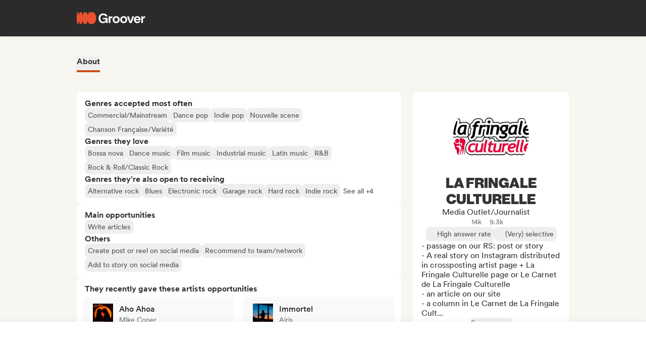

--- FILE ---
content_type: text/html;charset=utf-8
request_url: https://groover.co/en/influencer/profile/0.la-fringale-culturelle/
body_size: 57423
content:
<!DOCTYPE html><html  dir="ltr" lang="en-US" class="" style=""><head><meta charset="UTF-8">
<meta name="viewport" content="width=device-width, initial-scale=1">
<script nonce="c6GC/HhfiRCWxbyujwlm25wx" type="importmap">{"imports":{"#entry":"https://cdn-prod.groover.co/_nuxt/entry.DBcNx3Cq.js"}}</script>
<title>LA FRINGALE CULTURELLE on Groover</title>
<link nonce="c6GC/HhfiRCWxbyujwlm25wx" href="https://cdn-prod.groover.co" rel="preconnect" crossorigin="anonymous">
<style nonce="c6GC/HhfiRCWxbyujwlm25wx">*,:after,:before{--tw-border-spacing-x:0;--tw-border-spacing-y:0;--tw-translate-x:0;--tw-translate-y:0;--tw-rotate:0;--tw-skew-x:0;--tw-skew-y:0;--tw-scale-x:1;--tw-scale-y:1;--tw-pan-x: ;--tw-pan-y: ;--tw-pinch-zoom: ;--tw-scroll-snap-strictness:proximity;--tw-gradient-from-position: ;--tw-gradient-via-position: ;--tw-gradient-to-position: ;--tw-ordinal: ;--tw-slashed-zero: ;--tw-numeric-figure: ;--tw-numeric-spacing: ;--tw-numeric-fraction: ;--tw-ring-inset: ;--tw-ring-offset-width:0px;--tw-ring-offset-color:#528bdd;--tw-ring-color:rgba(82,139,221,.5);--tw-ring-offset-shadow:0 0 #0000;--tw-ring-shadow:0 0 #0000;--tw-shadow:0 0 #0000;--tw-shadow-colored:0 0 #0000;--tw-blur: ;--tw-brightness: ;--tw-contrast: ;--tw-grayscale: ;--tw-hue-rotate: ;--tw-invert: ;--tw-saturate: ;--tw-sepia: ;--tw-drop-shadow: ;--tw-backdrop-blur: ;--tw-backdrop-brightness: ;--tw-backdrop-contrast: ;--tw-backdrop-grayscale: ;--tw-backdrop-hue-rotate: ;--tw-backdrop-invert: ;--tw-backdrop-opacity: ;--tw-backdrop-saturate: ;--tw-backdrop-sepia: ;--tw-contain-size: ;--tw-contain-layout: ;--tw-contain-paint: ;--tw-contain-style: }::backdrop{--tw-border-spacing-x:0;--tw-border-spacing-y:0;--tw-translate-x:0;--tw-translate-y:0;--tw-rotate:0;--tw-skew-x:0;--tw-skew-y:0;--tw-scale-x:1;--tw-scale-y:1;--tw-pan-x: ;--tw-pan-y: ;--tw-pinch-zoom: ;--tw-scroll-snap-strictness:proximity;--tw-gradient-from-position: ;--tw-gradient-via-position: ;--tw-gradient-to-position: ;--tw-ordinal: ;--tw-slashed-zero: ;--tw-numeric-figure: ;--tw-numeric-spacing: ;--tw-numeric-fraction: ;--tw-ring-inset: ;--tw-ring-offset-width:0px;--tw-ring-offset-color:#528bdd;--tw-ring-color:rgba(82,139,221,.5);--tw-ring-offset-shadow:0 0 #0000;--tw-ring-shadow:0 0 #0000;--tw-shadow:0 0 #0000;--tw-shadow-colored:0 0 #0000;--tw-blur: ;--tw-brightness: ;--tw-contrast: ;--tw-grayscale: ;--tw-hue-rotate: ;--tw-invert: ;--tw-saturate: ;--tw-sepia: ;--tw-drop-shadow: ;--tw-backdrop-blur: ;--tw-backdrop-brightness: ;--tw-backdrop-contrast: ;--tw-backdrop-grayscale: ;--tw-backdrop-hue-rotate: ;--tw-backdrop-invert: ;--tw-backdrop-opacity: ;--tw-backdrop-saturate: ;--tw-backdrop-sepia: ;--tw-contain-size: ;--tw-contain-layout: ;--tw-contain-paint: ;--tw-contain-style: }*,:after,:before{border:0 solid #dedede;box-sizing:border-box}:after,:before{--tw-content:""}:host,html{line-height:1.5;-webkit-text-size-adjust:100%;font-family:Circular,"system-ui",-apple-system,BlinkMacSystemFont,Segoe UI,Roboto,Helvetica Neue,Arial,Noto Sans,sans-serif,Apple Color Emoji,Segoe UI Emoji,Segoe UI Symbol,Noto Color Emoji;font-feature-settings:normal;font-variation-settings:normal;-moz-tab-size:4;-o-tab-size:4;tab-size:4;-webkit-tap-highlight-color:transparent}body{line-height:inherit;margin:0}hr{border-top-width:1px;color:inherit;height:0}abbr:where([title]){-webkit-text-decoration:underline dotted;text-decoration:underline dotted}h1,h2,h3,h4,h5,h6{font-size:inherit;font-weight:inherit}a{color:inherit;text-decoration:inherit}b,strong{font-weight:bolder}code,kbd,pre,samp{font-family:ui-monospace,SFMono-Regular,Menlo,Monaco,Consolas,Liberation Mono,Courier New,monospace;font-feature-settings:normal;font-size:1em;font-variation-settings:normal}small{font-size:80%}sub,sup{font-size:75%;line-height:0;position:relative;vertical-align:baseline}sub{bottom:-.25em}sup{top:-.5em}table{border-collapse:collapse;border-color:inherit;text-indent:0}button,input,optgroup,select,textarea{color:inherit;font-family:inherit;font-feature-settings:inherit;font-size:100%;font-variation-settings:inherit;font-weight:inherit;letter-spacing:inherit;line-height:inherit;margin:0;padding:0}button,select{text-transform:none}button,input:where([type=button]),input:where([type=reset]),input:where([type=submit]){-webkit-appearance:button;background-color:transparent;background-image:none}:-moz-focusring{outline:auto}:-moz-ui-invalid{box-shadow:none}progress{vertical-align:baseline}::-webkit-inner-spin-button,::-webkit-outer-spin-button{height:auto}[type=search]{-webkit-appearance:textfield;outline-offset:-2px}::-webkit-search-decoration{-webkit-appearance:none}::-webkit-file-upload-button{-webkit-appearance:button;font:inherit}summary{display:list-item}blockquote,dd,dl,figure,h1,h2,h3,h4,h5,h6,hr,p,pre{margin:0}fieldset{margin:0}fieldset,legend{padding:0}menu,ol,ul{list-style:none;margin:0;padding:0}dialog{padding:0}textarea{resize:vertical}input::-moz-placeholder,textarea::-moz-placeholder{color:#9ca3af;opacity:1}input::placeholder,textarea::placeholder{color:#9ca3af;opacity:1}[role=button],button{cursor:pointer}:disabled{cursor:default}audio,canvas,embed,iframe,img,object,svg,video{display:block;vertical-align:middle}img,video{height:auto;max-width:100%}[hidden]:where(:not([hidden=until-found])){display:none}.tw-text-h1{font-family:neue-haas-display,Circular,"system-ui",-apple-system,BlinkMacSystemFont,Segoe UI,Roboto,Helvetica Neue,Arial,Noto Sans,sans-serif,Apple Color Emoji,Segoe UI Emoji,Segoe UI Symbol,Noto Color Emoji;font-size:3.75rem;font-weight:900;line-height:4.5rem}@media (max-width:767px){.tw-text-h1{font-size:3rem;line-height:3.5rem}}.tw-text-h2{font-family:neue-haas-display,Circular,"system-ui",-apple-system,BlinkMacSystemFont,Segoe UI,Roboto,Helvetica Neue,Arial,Noto Sans,sans-serif,Apple Color Emoji,Segoe UI Emoji,Segoe UI Symbol,Noto Color Emoji;font-size:3rem;font-weight:900;line-height:3.5rem}@media (max-width:767px){.tw-text-h2{font-size:2.25rem;line-height:3rem}}.tw-text-h3{font-family:neue-haas-display,Circular,"system-ui",-apple-system,BlinkMacSystemFont,Segoe UI,Roboto,Helvetica Neue,Arial,Noto Sans,sans-serif,Apple Color Emoji,Segoe UI Emoji,Segoe UI Symbol,Noto Color Emoji;font-size:2.25rem;font-weight:900;line-height:3rem}@media (max-width:767px){.tw-text-h3{font-size:1.75rem;line-height:2rem}}.tw-text-h4{font-family:neue-haas-display,Circular,"system-ui",-apple-system,BlinkMacSystemFont,Segoe UI,Roboto,Helvetica Neue,Arial,Noto Sans,sans-serif,Apple Color Emoji,Segoe UI Emoji,Segoe UI Symbol,Noto Color Emoji;font-size:1.75rem;font-weight:900;line-height:2rem}@media (max-width:767px){.tw-text-h4{font-size:1.5rem}}.tw-text-h5{font-family:neue-haas-display,Circular,"system-ui",-apple-system,BlinkMacSystemFont,Segoe UI,Roboto,Helvetica Neue,Arial,Noto Sans,sans-serif,Apple Color Emoji,Segoe UI Emoji,Segoe UI Symbol,Noto Color Emoji;font-size:1.5rem;font-weight:900;line-height:2rem}@media (max-width:767px){.tw-text-h5{font-size:1.25rem}}.tw-text-h6{font-family:neue-haas-display,Circular,"system-ui",-apple-system,BlinkMacSystemFont,Segoe UI,Roboto,Helvetica Neue,Arial,Noto Sans,sans-serif,Apple Color Emoji,Segoe UI Emoji,Segoe UI Symbol,Noto Color Emoji;font-size:1.25rem;font-weight:900;line-height:1.5rem}.tw-text-body{font-size:1rem;line-height:1.5rem}.tw-text-body-lg{font-size:1.125rem;line-height:1.5rem}.tw-text-body-sm{font-size:.875rem;line-height:1.25rem}.tw-text-body-xs{font-size:.8125rem;line-height:1.25rem}.tw-text-form-error{color:#eb4452;font-size:.875rem;font-weight:500;line-height:1.25rem}.tw-sr-only{height:1px;margin:-1px;overflow:hidden;padding:0;position:absolute;width:1px;clip:rect(0,0,0,0);border-width:0;white-space:nowrap}.\!tw-pointer-events-none{pointer-events:none!important}.tw-pointer-events-none{pointer-events:none}.tw-pointer-events-auto{pointer-events:auto}.tw-static{position:static}.tw-fixed{position:fixed}.tw-absolute{position:absolute}.tw-relative{position:relative}.tw-sticky{position:sticky}.tw-inset-0,.tw-inset-zero{inset:0}.tw-inset-y-zero{bottom:0;top:0}.\!tw-top-1\/2{top:50%!important}.\!tw-top-\[calc\(50\%-2px\)\]{top:calc(50% - 2px)!important}.-tw-bottom-2{bottom:-8px}.-tw-bottom-4{bottom:-16px}.-tw-bottom-\[6px\]{bottom:-6px}.-tw-left-md{left:-12px}.-tw-left-px{left:-1px}.-tw-left-sm{left:-8px}.-tw-right-\[100px\]{right:-100px}.-tw-right-\[10px\]{right:-10px}.-tw-right-\[6px\]{right:-6px}.-tw-top-1{top:-4px}.-tw-top-2{top:-8px}.-tw-top-4{top:-16px}.-tw-top-md{top:-12px}.-tw-top-xl{top:-20px}.tw--bottom-12{bottom:-48px}.tw--left-12{left:-48px}.tw--right-12{right:-48px}.tw--right-20{right:-80px}.tw-bottom-0{bottom:0}.tw-bottom-1{bottom:4px}.tw-bottom-10{bottom:40px}.tw-bottom-20{bottom:80px}.tw-bottom-4{bottom:16px}.tw-bottom-5{bottom:20px}.tw-bottom-6{bottom:24px}.tw-bottom-7xl{bottom:80px}.tw-bottom-\[calc\(50\%-6px\)\]{bottom:calc(50% - 6px)}.tw-bottom-\[unset\]{bottom:unset}.tw-bottom-full{bottom:100%}.tw-bottom-lg{bottom:16px}.tw-bottom-zero{bottom:0}.tw-left-0{left:0}.tw-left-1\/2{left:50%}.tw-left-2{left:8px}.tw-left-3{left:12px}.tw-left-4{left:16px}.tw-left-5{left:20px}.tw-left-6{left:24px}.tw-left-\[calc\(50\%-\(107px\/2\)\)\]{left:calc(50% - 53.5px)}.tw-left-\[calc\(50\%-\(160px\/2\)\)\]{left:calc(50% - 80px)}.tw-left-lg{left:16px}.tw-left-zero{left:0}.tw-right-0{right:0}.tw-right-3{right:12px}.tw-right-4{right:16px}.tw-right-5{right:20px}.tw-right-\[1px\]{right:1px}.tw-right-\[calc\(100\%\+12px\)\]{right:calc(100% + 12px)}.tw-right-\[unset\]{right:unset}.tw-right-\[var\(--grid-pad-adjust\)\]{right:var(--grid-pad-adjust)}.tw-right-full{right:100%}.tw-right-lg{right:16px}.tw-right-md{right:12px}.tw-right-zero{right:0}.tw-top-0{top:0}.tw-top-1{top:4px}.tw-top-1\/2{top:50%}.tw-top-10{top:40px}.tw-top-14{top:56px}.tw-top-15{top:60px}.tw-top-2{top:8px}.tw-top-3{top:12px}.tw-top-4{top:16px}.tw-top-5{top:20px}.tw-top-6{top:24px}.tw-top-8{top:32px}.tw-top-\[13px\]{top:13px}.tw-top-\[140px\]{top:140px}.tw-top-\[1px\]{top:1px}.tw-top-\[42px\]{top:42px}.tw-top-\[52px\]{top:52px}.tw-top-\[68px\]{top:68px}.tw-top-\[82px\]{top:82px}.tw-top-\[calc\(-107px\/2\)\]{top:-53.5px}.tw-top-\[calc\(100\%\+1px\)\]{top:calc(100% + 1px)}.tw-top-\[calc\(100\%\+8px\)\]{top:calc(100% + 8px)}.tw-top-\[calc\(50\%-2px\)\]{top:calc(50% - 2px)}.tw-top-\[calc\(50\%-4px\)\]{top:calc(50% - 4px)}.tw-top-\[calc\(50\%-6px\)\]{top:calc(50% - 6px)}.tw-top-\[calc\(var\(--navbarHeight\)-theme\(\'space\.4\'\)\)\]{top:calc(var(--navbarHeight) - 16px)}.tw-top-\[unset\]{top:unset}.tw-top-full{top:100%}.tw-top-zero{top:0}.\!tw-z-0{z-index:0!important}.-tw-z-10{z-index:-10}.tw-z-0{z-index:0}.tw-z-10{z-index:10}.tw-z-20{z-index:20}.tw-z-30{z-index:30}.tw-z-40{z-index:40}.tw-z-50{z-index:50}.tw-z-\[-1\]{z-index:-1}.tw-z-\[1000001\]{z-index:1000001}.tw-z-\[10000\]{z-index:10000}.tw-z-\[10001\]{z-index:10001}.tw-z-\[10050\]{z-index:10050}.tw-z-\[1\]{z-index:1}.tw-z-\[4\]{z-index:4}.tw-z-\[60\]{z-index:60}.tw-z-\[999999\]{z-index:999999}.tw-z-\[99999\]{z-index:99999}.tw-z-\[999\]{z-index:999}.tw-order-1{order:1}.tw-order-2{order:2}.tw-order-3{order:3}.tw-order-4{order:4}.tw-col-span-1{grid-column:span 1/span 1}.tw-col-span-12{grid-column:span 12/span 12}.tw-col-span-2{grid-column:span 2/span 2}.tw-col-span-5{grid-column:span 5/span 5}.tw-col-span-7{grid-column:span 7/span 7}.tw-col-start-2{grid-column-start:2}.tw-row-start-1{grid-row-start:1}.tw--m-5{margin:-20px}.tw-m-0{margin:0}.tw-m-1{margin:4px}.tw-m-2{margin:8px}.tw-m-4{margin:16px}.tw-m-5{margin:20px}.tw-m-6{margin:24px}.tw-m-auto{margin:auto}.\!tw-mx-0{margin-left:0!important;margin-right:0!important}.\!tw-my-0{margin-bottom:0!important;margin-top:0!important}.-tw-mx-2{margin-left:-8px;margin-right:-8px}.-tw-mx-4{margin-left:-16px;margin-right:-16px}.-tw-mx-6{margin-left:-24px;margin-right:-24px}.-tw-mx-lg{margin-left:-16px;margin-right:-16px}.tw--mx-10{margin-left:-40px;margin-right:-40px}.tw--mx-2{margin-left:-8px;margin-right:-8px}.tw--mx-2xl{margin-left:-24px;margin-right:-24px}.tw--mx-4{margin-left:-16px;margin-right:-16px}.tw--my-2{margin-bottom:-8px;margin-top:-8px}.tw--my-xl{margin-bottom:-20px;margin-top:-20px}.tw-mx-0{margin-left:0;margin-right:0}.tw-mx-1{margin-left:4px;margin-right:4px}.tw-mx-2{margin-left:8px;margin-right:8px}.tw-mx-3{margin-left:12px;margin-right:12px}.tw-mx-4{margin-left:16px;margin-right:16px}.tw-mx-6{margin-left:24px;margin-right:24px}.tw-mx-\[3px\]{margin-left:3px;margin-right:3px}.tw-mx-auto{margin-left:auto;margin-right:auto}.tw-mx-lg{margin-left:16px;margin-right:16px}.tw-mx-xl{margin-left:20px;margin-right:20px}.tw-mx-zero{margin-left:0;margin-right:0}.tw-my-0{margin-bottom:0;margin-top:0}.tw-my-10{margin-bottom:40px;margin-top:40px}.tw-my-2{margin-bottom:8px;margin-top:8px}.tw-my-20{margin-bottom:80px;margin-top:80px}.tw-my-2xl{margin-bottom:24px;margin-top:24px}.tw-my-2xs{margin-bottom:4px;margin-top:4px}.tw-my-3{margin-bottom:12px;margin-top:12px}.tw-my-4{margin-bottom:16px;margin-top:16px}.tw-my-5{margin-bottom:20px;margin-top:20px}.tw-my-5xl{margin-bottom:48px;margin-top:48px}.tw-my-6{margin-bottom:24px;margin-top:24px}.tw-my-8{margin-bottom:32px;margin-top:32px}.tw-my-auto{margin-bottom:auto;margin-top:auto}.tw-my-sm{margin-bottom:8px;margin-top:8px}.\!tw-mb-0{margin-bottom:0!important}.\!tw-ml-0{margin-left:0!important}.\!tw-mt-14{margin-top:56px!important}.-tw-mb-4{margin-bottom:-16px}.-tw-mr-2{margin-right:-8px}.-tw-mt-1{margin-top:-4px}.-tw-mt-12{margin-top:-48px}.-tw-mt-2{margin-top:-8px}.-tw-mt-2xs{margin-top:-4px}.-tw-mt-\[10px\]{margin-top:-10px}.tw--mb-1{margin-bottom:-4px}.tw--mb-3{margin-bottom:-12px}.tw--ml-1{margin-left:-4px}.tw--ml-2{margin-left:-8px}.tw--ml-2xs{margin-left:-4px}.tw--mt-2{margin-top:-8px}.tw-mb-0{margin-bottom:0}.tw-mb-1{margin-bottom:4px}.tw-mb-10{margin-bottom:40px}.tw-mb-12{margin-bottom:48px}.tw-mb-16{margin-bottom:64px}.tw-mb-2{margin-bottom:8px}.tw-mb-20{margin-bottom:80px}.tw-mb-24{margin-bottom:96px}.tw-mb-2xl{margin-bottom:24px}.tw-mb-2xs{margin-bottom:4px}.tw-mb-3{margin-bottom:12px}.tw-mb-32{margin-bottom:126px}.tw-mb-3xl{margin-bottom:32px}.tw-mb-4{margin-bottom:16px}.tw-mb-40{margin-bottom:160px}.tw-mb-48{margin-bottom:192px}.tw-mb-4xl{margin-bottom:40px}.tw-mb-5{margin-bottom:20px}.tw-mb-6{margin-bottom:24px}.tw-mb-6xl{margin-bottom:64px}.tw-mb-8{margin-bottom:32px}.tw-mb-8xl{margin-bottom:120px}.tw-mb-\[108px\]{margin-bottom:108px}.tw-mb-\[6px\]{margin-bottom:6px}.tw-mb-\[85px\]{margin-bottom:85px}.tw-mb-auto{margin-bottom:auto}.tw-mb-lg{margin-bottom:16px}.tw-mb-md{margin-bottom:12px}.tw-mb-px{margin-bottom:1px}.tw-mb-sm{margin-bottom:8px}.tw-mb-xl{margin-bottom:20px}.tw-ml-0{margin-left:0}.tw-ml-1{margin-left:4px}.tw-ml-12{margin-left:48px}.tw-ml-16{margin-left:64px}.tw-ml-2{margin-left:8px}.tw-ml-2xs{margin-left:4px}.tw-ml-3{margin-left:12px}.tw-ml-3xl{margin-left:32px}.tw-ml-3xs{margin-left:2px}.tw-ml-4{margin-left:16px}.tw-ml-5{margin-left:20px}.tw-ml-6{margin-left:24px}.tw-ml-8{margin-left:32px}.tw-ml-\[2px\]{margin-left:2px}.tw-ml-\[6px\]{margin-left:6px}.tw-ml-auto{margin-left:auto}.tw-ml-lg{margin-left:16px}.tw-ml-md{margin-left:12px}.tw-ml-sm{margin-left:8px}.tw-ml-xs{margin-left:6px}.tw-mr-0{margin-right:0}.tw-mr-1{margin-right:4px}.tw-mr-10{margin-right:40px}.tw-mr-16{margin-right:64px}.tw-mr-2{margin-right:8px}.tw-mr-2xl{margin-right:24px}.tw-mr-2xs{margin-right:4px}.tw-mr-3{margin-right:12px}.tw-mr-3xs{margin-right:2px}.tw-mr-4{margin-right:16px}.tw-mr-4xl{margin-right:40px}.tw-mr-4xs{margin-right:1px}.tw-mr-5{margin-right:20px}.tw-mr-6{margin-right:24px}.tw-mr-\[6px\]{margin-right:6px}.tw-mr-auto{margin-right:auto}.tw-mr-lg{margin-right:16px}.tw-mr-px{margin-right:1px}.tw-mr-sm{margin-right:8px}.tw-mt-0{margin-top:0}.tw-mt-1{margin-top:4px}.tw-mt-10{margin-top:40px}.tw-mt-12{margin-top:48px}.tw-mt-14{margin-top:56px}.tw-mt-16{margin-top:64px}.tw-mt-2{margin-top:8px}.tw-mt-20{margin-top:80px}.tw-mt-2xl{margin-top:24px}.tw-mt-2xs{margin-top:4px}.tw-mt-3{margin-top:12px}.tw-mt-32{margin-top:126px}.tw-mt-3xl{margin-top:32px}.tw-mt-3xs{margin-top:2px}.tw-mt-4{margin-top:16px}.tw-mt-4xl{margin-top:40px}.tw-mt-5{margin-top:20px}.tw-mt-5xl{margin-top:48px}.tw-mt-6{margin-top:24px}.tw-mt-6xl{margin-top:64px}.tw-mt-8{margin-top:32px}.tw-mt-\[10px\]{margin-top:10px}.tw-mt-\[28px\]{margin-top:28px}.tw-mt-\[2px\]{margin-top:2px}.tw-mt-\[56px\]{margin-top:56px}.tw-mt-auto{margin-top:auto}.tw-mt-lg{margin-top:16px}.tw-mt-md{margin-top:12px}.tw-mt-px{margin-top:1px}.tw-mt-sm{margin-top:8px}.tw-mt-xl{margin-top:20px}.tw-mt-xs{margin-top:6px}.tw-box-border{box-sizing:border-box}.tw-line-clamp-1{-webkit-line-clamp:1}.tw-line-clamp-1,.tw-line-clamp-2{display:-webkit-box;overflow:hidden;-webkit-box-orient:vertical}.tw-line-clamp-2{-webkit-line-clamp:2}.tw-line-clamp-3{display:-webkit-box;overflow:hidden;-webkit-box-orient:vertical;-webkit-line-clamp:3}.tw-block{display:block}.tw-inline-block{display:inline-block}.tw-inline{display:inline}.\!tw-flex{display:flex!important}.tw-flex{display:flex}.tw-inline-flex{display:inline-flex}.\!tw-grid{display:grid!important}.tw-grid{display:grid}.\!tw-hidden{display:none!important}.tw-hidden{display:none}.tw-aspect-\[9\/16\]{aspect-ratio:9/16}.tw-aspect-square{aspect-ratio:1/1}.\!tw-size-4xl{height:40px!important;width:40px!important}.tw-size-0{height:0;width:0}.tw-size-10{height:40px;width:40px}.tw-size-12{height:48px;width:48px}.tw-size-14{height:56px;width:56px}.tw-size-15{height:60px;width:60px}.tw-size-16{height:64px;width:64px}.tw-size-20{height:80px;width:80px}.tw-size-2xl{height:24px;width:24px}.tw-size-3{height:12px;width:12px}.tw-size-3xl{height:32px;width:32px}.tw-size-4{height:16px;width:16px}.tw-size-40{height:160px;width:160px}.tw-size-4xl{height:40px;width:40px}.tw-size-5{height:20px;width:20px}.tw-size-6{height:24px;width:24px}.tw-size-8{height:32px;width:32px}.tw-size-\[120px\]{height:120px;width:120px}.tw-size-\[180px\]{height:180px;width:180px}.tw-size-\[18px\]{height:18px;width:18px}.tw-size-\[36px\]{height:36px;width:36px}.tw-size-\[42px\]{height:42px;width:42px}.tw-size-\[56px\]{height:56px;width:56px}.tw-size-\[72px\]{height:72px;width:72px}.tw-size-\[76px\]{height:76px;width:76px}.tw-size-\[clamp\(95px\,20\%\,130px\)\]{height:clamp(95px,20%,130px);width:clamp(95px,20%,130px)}.tw-size-full{height:100%;width:100%}.tw-size-lg{height:16px;width:16px}.tw-size-md{height:12px;width:12px}.tw-size-sm{height:8px;width:8px}.tw-size-xl{height:20px;width:20px}.\!tw-h-20{height:80px!important}.\!tw-h-\[240px\]{height:240px!important}.\!tw-h-\[247px\]{height:247px!important}.\!tw-h-auto{height:auto!important}.tw-h-0{height:0}.tw-h-1{height:4px}.tw-h-10{height:40px}.tw-h-10xl{height:256px}.tw-h-12{height:48px}.tw-h-14{height:56px}.tw-h-15{height:60px}.tw-h-16{height:64px}.tw-h-18{height:72px}.tw-h-2{height:8px}.tw-h-20{height:80px}.tw-h-24{height:96px}.tw-h-2xl{height:24px}.tw-h-3{height:12px}.tw-h-32{height:126px}.tw-h-3xl{height:32px}.tw-h-3xs{height:2px}.tw-h-4{height:16px}.tw-h-40{height:160px}.tw-h-48{height:192px}.tw-h-4xl{height:40px}.tw-h-4xs{height:1px}.tw-h-5{height:20px}.tw-h-5xl{height:48px}.tw-h-6{height:24px}.tw-h-64{height:256px}.tw-h-7xl{height:80px}.tw-h-8{height:32px}.tw-h-8xl{height:120px}.tw-h-\[107px\]{height:107px}.tw-h-\[113px\]{height:113px}.tw-h-\[120px\]{height:120px}.tw-h-\[141px\]{height:141px}.tw-h-\[14px\]{height:14px}.tw-h-\[150px\]{height:150px}.tw-h-\[176px\]{height:176px}.tw-h-\[18px\]{height:18px}.tw-h-\[194px\]{height:194px}.tw-h-\[19px\]{height:19px}.tw-h-\[1px\]{height:1px}.tw-h-\[21px\]{height:21px}.tw-h-\[22px\]{height:22px}.tw-h-\[28px\]{height:28px}.tw-h-\[2px\]{height:2px}.tw-h-\[34px\]{height:34px}.tw-h-\[350px\]{height:350px}.tw-h-\[36px\]{height:36px}.tw-h-\[41px\]{height:41px}.tw-h-\[42px\]{height:42px}.tw-h-\[43px\]{height:43px}.tw-h-\[51px\]{height:51px}.tw-h-\[55px\]{height:55px}.tw-h-\[56px\]{height:56px}.tw-h-\[58px\]{height:58px}.tw-h-\[5px\]{height:5px}.tw-h-\[62px\]{height:62px}.tw-h-\[76px\]{height:76px}.tw-h-\[78px\]{height:78px}.tw-h-\[82px\]{height:82px}.tw-h-\[83px\]{height:83px}.tw-h-\[84px\]{height:84px}.tw-h-\[86px\]{height:86px}.tw-h-\[calc\(100\%-2px\)\]{height:calc(100% - 2px)}.tw-h-\[calc\(100\%-48px\)\]{height:calc(100% - 48px)}.tw-h-\[calc\(100vh-332px\)\]{height:calc(100vh - 332px)}.tw-h-\[calc\(100vh-60px\)\]{height:calc(100vh - 60px)}.tw-h-\[calc\(100vh-var\(--navbarHeight\)\)\]{height:calc(100vh - var(--navbarHeight))}.tw-h-\[var\(--cardWidth\)\]{height:var(--cardWidth)}.tw-h-auto{height:auto}.tw-h-dvh{height:100dvh}.tw-h-full{height:100%}.tw-h-lg{height:16px}.tw-h-px{height:1px}.tw-h-screen{height:100vh}.tw-h-xl{height:20px}.tw-max-h-10{max-height:40px}.tw-max-h-12{max-height:48px}.tw-max-h-20{max-height:80px}.tw-max-h-6{max-height:24px}.tw-max-h-\[140px\]{max-height:140px}.tw-max-h-\[200px\]{max-height:200px}.tw-max-h-\[240px\]{max-height:240px}.tw-max-h-\[247px\]{max-height:247px}.tw-max-h-\[256px\]{max-height:256px}.tw-max-h-\[320px\]{max-height:320px}.tw-max-h-\[34px\]{max-height:34px}.tw-max-h-\[398px\]{max-height:398px}.tw-max-h-\[50vh\]{max-height:50vh}.tw-max-h-\[52px\]{max-height:52px}.tw-max-h-\[56px\]{max-height:56px}.tw-max-h-\[81px\]{max-height:81px}.tw-max-h-\[90\%\]{max-height:90%}.tw-max-h-\[calc\(100vh-84px\)\]{max-height:calc(100vh - 84px)}.tw-max-h-\[calc\(100vh-theme\(\'space\.10\'\)\)\]{max-height:calc(100vh - 40px)}.tw-max-h-\[calc\(65vh-var\(--navbarHeight\)-\(theme\(\'space\.6\'\)\*4\)\)\]{max-height:calc(65vh - var(--navbarHeight) - 96px)}.tw-max-h-full{max-height:100%}.tw-min-h-14{min-height:56px}.tw-min-h-15{min-height:60px}.tw-min-h-32{min-height:126px}.tw-min-h-64{min-height:256px}.tw-min-h-8{min-height:32px}.tw-min-h-\[113px\]{min-height:113px}.tw-min-h-\[16px\]{min-height:16px}.tw-min-h-\[196px\]{min-height:196px}.tw-min-h-\[200px\]{min-height:200px}.tw-min-h-\[20px\]{min-height:20px}.tw-min-h-\[24px\]{min-height:24px}.tw-min-h-\[250px\]{min-height:250px}.tw-min-h-\[280px\]{min-height:280px}.tw-min-h-\[32px\]{min-height:32px}.tw-min-h-\[42px\]{min-height:42px}.tw-min-h-\[50px\]{min-height:50px}.tw-min-h-\[512px\]{min-height:512px}.tw-min-h-\[80px\]{min-height:80px}.tw-min-h-\[88px\]{min-height:88px}.tw-min-h-\[theme\(\'space\.16\'\)\]{min-height:64px}.tw-min-h-\[theme\(\'space\.4\'\)\]{min-height:16px}.tw-min-h-\[theme\(\'space\.5\'\)\]{min-height:20px}.tw-min-h-\[theme\(\'space\.6\'\)\]{min-height:24px}.tw-min-h-dvh{min-height:100dvh}.tw-min-h-full{min-height:100%}.tw-min-h-screen{min-height:100vh}.tw-min-h-xl{min-height:20px}.\!tw-w-10{width:40px!important}.\!tw-w-6{width:24px!important}.\!tw-w-\[113px\]{width:113px!important}.\!tw-w-auto{width:auto!important}.\!tw-w-full{width:100%!important}.tw-w-0{width:0}.tw-w-1{width:4px}.tw-w-1\/2{width:50%}.tw-w-10{width:40px}.tw-w-12{width:48px}.tw-w-14{width:56px}.tw-w-16{width:64px}.tw-w-18{width:72px}.tw-w-2{width:8px}.tw-w-2\/3{width:66.666667%}.tw-w-20{width:80px}.tw-w-24{width:96px}.tw-w-2xl{width:24px}.tw-w-3{width:12px}.tw-w-32{width:126px}.tw-w-3xl{width:32px}.tw-w-4{width:16px}.tw-w-4\/5{width:80%}.tw-w-40{width:160px}.tw-w-48{width:192px}.tw-w-5{width:20px}.tw-w-5xl{width:48px}.tw-w-6{width:24px}.tw-w-64{width:256px}.tw-w-7xl{width:80px}.tw-w-8{width:32px}.tw-w-9\/12{width:75%}.tw-w-\[100px\]{width:100px}.tw-w-\[106px\]{width:106px}.tw-w-\[107px\]{width:107px}.tw-w-\[112px\]{width:112px}.tw-w-\[113px\]{width:113px}.tw-w-\[120px\]{width:120px}.tw-w-\[132px\]{width:132px}.tw-w-\[150px\]{width:150px}.tw-w-\[1px\]{width:1px}.tw-w-\[200px\]{width:200px}.tw-w-\[272px\]{width:272px}.tw-w-\[2px\]{width:2px}.tw-w-\[300px\]{width:300px}.tw-w-\[30px\]{width:30px}.tw-w-\[320px\]{width:320px}.tw-w-\[34px\]{width:34px}.tw-w-\[364px\]{width:364px}.tw-w-\[80\%\]{width:80%}.tw-w-\[calc\(100\%\+2px\)\]{width:calc(100% + 2px)}.tw-w-\[calc\(100\%-32px\)\]{width:calc(100% - 32px)}.tw-w-\[calc\(100\%-80px\)\]{width:calc(100% - 80px)}.tw-w-\[unset\]{width:unset}.tw-w-\[var\(--cardWidth\)\]{width:var(--cardWidth)}.tw-w-auto{width:auto}.tw-w-full{width:100%}.tw-w-lg{width:16px}.tw-w-max{width:-moz-max-content;width:max-content}.tw-w-min{width:-moz-min-content;width:min-content}.tw-w-px{width:1px}.tw-w-screen{width:100vw}.tw-w-xl{width:20px}.\!tw-min-w-\[24px\]{min-width:24px!important}.\!tw-min-w-fit{min-width:-moz-fit-content!important;min-width:fit-content!important}.tw-min-w-0{min-width:0}.tw-min-w-2{min-width:8px}.tw-min-w-20{min-width:80px}.tw-min-w-24{min-width:96px}.tw-min-w-2xl{min-width:24px}.tw-min-w-3xl{min-width:32px}.tw-min-w-4xl{min-width:40px}.tw-min-w-72{min-width:320px}.tw-min-w-\[160px\]{min-width:160px}.tw-min-w-\[16px\]{min-width:16px}.tw-min-w-\[176px\]{min-width:176px}.tw-min-w-\[20px\]{min-width:20px}.tw-min-w-\[272px\]{min-width:272px}.tw-min-w-\[364px\]{min-width:364px}.tw-min-w-\[90px\]{min-width:90px}.tw-min-w-fit{min-width:-moz-fit-content;min-width:fit-content}.tw-min-w-full{min-width:100%}.\!tw-max-w-\[1200px\]{max-width:1200px!important}.\!tw-max-w-full{max-width:100%!important}.tw-max-w-2{max-width:8px}.tw-max-w-3xl{max-width:48rem}.tw-max-w-48{max-width:192px}.tw-max-w-64{max-width:256px}.tw-max-w-\[1200px\]{max-width:1200px}.tw-max-w-\[136px\]{max-width:136px}.tw-max-w-\[143px\]{max-width:143px}.tw-max-w-\[148px\]{max-width:148px}.tw-max-w-\[224px\]{max-width:224px}.tw-max-w-\[246px\]{max-width:246px}.tw-max-w-\[325px\]{max-width:325px}.tw-max-w-\[332px\]{max-width:332px}.tw-max-w-\[363px\]{max-width:363px}.tw-max-w-\[380px\]{max-width:380px}.tw-max-w-\[480px\]{max-width:480px}.tw-max-w-\[500px\]{max-width:500px}.tw-max-w-\[56px\]{max-width:56px}.tw-max-w-\[660px\]{max-width:660px}.tw-max-w-\[688px\]{max-width:688px}.tw-max-w-\[85\%\]{max-width:85%}.tw-max-w-\[86px\]{max-width:86px}.tw-max-w-\[calc\(100\%-100px\)\]{max-width:calc(100% - 100px)}.tw-max-w-\[calc\(100\%-56px-12px\)\]{max-width:calc(100% - 68px)}.tw-max-w-\[calc\(var\(--grid-8\)\)\]{max-width:calc(var(--grid-8))}.tw-max-w-\[var\(--page-width\)\]{max-width:var(--page-width)}.tw-max-w-full{max-width:100%}.tw-max-w-lg{max-width:32rem}.tw-max-w-max{max-width:-moz-max-content;max-width:max-content}.tw-max-w-md{max-width:28rem}.tw-max-w-xl{max-width:36rem}.tw-max-w-xs{max-width:20rem}.tw-flex-1{flex:1 1 0%}.tw-flex-\[0_0_calc\(33\%-10px\)\]{flex:0 0 calc(33% - 10px)}.tw-flex-auto{flex:1 1 auto}.tw-flex-none{flex:none}.tw-flex-shrink{flex-shrink:1}.tw-flex-shrink-0{flex-shrink:0}.tw-shrink{flex-shrink:1}.tw-shrink-0{flex-shrink:0}.tw-shrink-\[0\.1\]{flex-shrink:.1}.tw-flex-grow,.tw-grow{flex-grow:1}.tw-grow-0{flex-grow:0}.tw-origin-center{transform-origin:center}.tw-origin-left{transform-origin:left}.-tw-translate-x-1\/2{--tw-translate-x:-50%}.-tw-translate-x-1\/2,.-tw-translate-y-1\/2{transform:translate(var(--tw-translate-x),var(--tw-translate-y)) rotate(var(--tw-rotate)) skew(var(--tw-skew-x)) skewY(var(--tw-skew-y)) scaleX(var(--tw-scale-x)) scaleY(var(--tw-scale-y))}.-tw-translate-y-1\/2{--tw-translate-y:-50%}.-tw-translate-y-1\/4{--tw-translate-y:-25%}.-tw-translate-y-1\/4,.-tw-translate-y-2{transform:translate(var(--tw-translate-x),var(--tw-translate-y)) rotate(var(--tw-rotate)) skew(var(--tw-skew-x)) skewY(var(--tw-skew-y)) scaleX(var(--tw-scale-x)) scaleY(var(--tw-scale-y))}.-tw-translate-y-2{--tw-translate-y:-8px}.-tw-translate-y-\[37\.5\%\]{--tw-translate-y:-37.5%}.-tw-translate-y-\[37\.5\%\],.-tw-translate-y-full{transform:translate(var(--tw-translate-x),var(--tw-translate-y)) rotate(var(--tw-rotate)) skew(var(--tw-skew-x)) skewY(var(--tw-skew-y)) scaleX(var(--tw-scale-x)) scaleY(var(--tw-scale-y))}.-tw-translate-y-full{--tw-translate-y:-100%}.tw--translate-x-1\/2{--tw-translate-x:-50%}.tw--translate-x-10,.tw--translate-x-1\/2{transform:translate(var(--tw-translate-x),var(--tw-translate-y)) rotate(var(--tw-rotate)) skew(var(--tw-skew-x)) skewY(var(--tw-skew-y)) scaleX(var(--tw-scale-x)) scaleY(var(--tw-scale-y))}.tw--translate-x-10{--tw-translate-x:-40px}.tw--translate-y-1{--tw-translate-y:-4px}.tw--translate-y-1,.tw--translate-y-1\/2{transform:translate(var(--tw-translate-x),var(--tw-translate-y)) rotate(var(--tw-rotate)) skew(var(--tw-skew-x)) skewY(var(--tw-skew-y)) scaleX(var(--tw-scale-x)) scaleY(var(--tw-scale-y))}.tw--translate-y-1\/2{--tw-translate-y:-50%}.tw-translate-x-0{--tw-translate-x:0px}.tw-translate-x-0,.tw-translate-x-1\/2{transform:translate(var(--tw-translate-x),var(--tw-translate-y)) rotate(var(--tw-rotate)) skew(var(--tw-skew-x)) skewY(var(--tw-skew-y)) scaleX(var(--tw-scale-x)) scaleY(var(--tw-scale-y))}.tw-translate-x-1\/2{--tw-translate-x:50%}.tw-translate-x-1\/4{--tw-translate-x:25%}.tw-translate-x-1\/4,.tw-translate-y-0{transform:translate(var(--tw-translate-x),var(--tw-translate-y)) rotate(var(--tw-rotate)) skew(var(--tw-skew-x)) skewY(var(--tw-skew-y)) scaleX(var(--tw-scale-x)) scaleY(var(--tw-scale-y))}.tw-translate-y-0{--tw-translate-y:0px}.tw-translate-y-2{--tw-translate-y:8px}.tw-translate-y-2,.tw-translate-y-4{transform:translate(var(--tw-translate-x),var(--tw-translate-y)) rotate(var(--tw-rotate)) skew(var(--tw-skew-x)) skewY(var(--tw-skew-y)) scaleX(var(--tw-scale-x)) scaleY(var(--tw-scale-y))}.tw-translate-y-4{--tw-translate-y:16px}.tw-translate-y-5{--tw-translate-y:20px}.tw-translate-y-5,.tw-translate-y-8{transform:translate(var(--tw-translate-x),var(--tw-translate-y)) rotate(var(--tw-rotate)) skew(var(--tw-skew-x)) skewY(var(--tw-skew-y)) scaleX(var(--tw-scale-x)) scaleY(var(--tw-scale-y))}.tw-translate-y-8{--tw-translate-y:32px}.tw-translate-y-full{--tw-translate-y:100%}.tw-translate-y-full,.tw-translate-y-xl{transform:translate(var(--tw-translate-x),var(--tw-translate-y)) rotate(var(--tw-rotate)) skew(var(--tw-skew-x)) skewY(var(--tw-skew-y)) scaleX(var(--tw-scale-x)) scaleY(var(--tw-scale-y))}.tw-translate-y-xl{--tw-translate-y:20px}.\!tw-rotate-45{--tw-rotate:45deg!important;transform:translate(var(--tw-translate-x),var(--tw-translate-y)) rotate(var(--tw-rotate)) skew(var(--tw-skew-x)) skewY(var(--tw-skew-y)) scaleX(var(--tw-scale-x)) scaleY(var(--tw-scale-y))!important}.-tw-rotate-45{--tw-rotate:-45deg}.-tw-rotate-45,.-tw-rotate-6{transform:translate(var(--tw-translate-x),var(--tw-translate-y)) rotate(var(--tw-rotate)) skew(var(--tw-skew-x)) skewY(var(--tw-skew-y)) scaleX(var(--tw-scale-x)) scaleY(var(--tw-scale-y))}.-tw-rotate-6{--tw-rotate:-6deg}.tw-rotate-0{--tw-rotate:0deg}.tw-rotate-0,.tw-rotate-180{transform:translate(var(--tw-translate-x),var(--tw-translate-y)) rotate(var(--tw-rotate)) skew(var(--tw-skew-x)) skewY(var(--tw-skew-y)) scaleX(var(--tw-scale-x)) scaleY(var(--tw-scale-y))}.tw-rotate-180{--tw-rotate:180deg}.tw-rotate-45{--tw-rotate:45deg}.tw-rotate-45,.tw-rotate-\[135deg\]{transform:translate(var(--tw-translate-x),var(--tw-translate-y)) rotate(var(--tw-rotate)) skew(var(--tw-skew-x)) skewY(var(--tw-skew-y)) scaleX(var(--tw-scale-x)) scaleY(var(--tw-scale-y))}.tw-rotate-\[135deg\]{--tw-rotate:135deg}.-tw-scale-100{--tw-scale-x:-1;--tw-scale-y:-1}.-tw-scale-100,.tw-scale-100{transform:translate(var(--tw-translate-x),var(--tw-translate-y)) rotate(var(--tw-rotate)) skew(var(--tw-skew-x)) skewY(var(--tw-skew-y)) scaleX(var(--tw-scale-x)) scaleY(var(--tw-scale-y))}.tw-scale-100{--tw-scale-x:1;--tw-scale-y:1}.tw-scale-110{--tw-scale-x:1.1;--tw-scale-y:1.1}.tw-scale-110,.tw-scale-75{transform:translate(var(--tw-translate-x),var(--tw-translate-y)) rotate(var(--tw-rotate)) skew(var(--tw-skew-x)) skewY(var(--tw-skew-y)) scaleX(var(--tw-scale-x)) scaleY(var(--tw-scale-y))}.tw-scale-75{--tw-scale-x:.75;--tw-scale-y:.75}.tw-transform{transform:translate(var(--tw-translate-x),var(--tw-translate-y)) rotate(var(--tw-rotate)) skew(var(--tw-skew-x)) skewY(var(--tw-skew-y)) scaleX(var(--tw-scale-x)) scaleY(var(--tw-scale-y))}@keyframes tw-pulse{50%{opacity:.5}}.tw-animate-pulse{animation:tw-pulse 2s cubic-bezier(.4,0,.6,1) infinite}.\!tw-cursor-pointer{cursor:pointer!important}.tw-cursor-default{cursor:default}.tw-cursor-grab{cursor:grab}.tw-cursor-grabbing{cursor:grabbing}.tw-cursor-help{cursor:help}.tw-cursor-not-allowed{cursor:not-allowed}.tw-cursor-pointer{cursor:pointer}.tw-select-none{-webkit-user-select:none;-moz-user-select:none;user-select:none}.tw-resize-none{resize:none}.tw-resize-y{resize:vertical}.tw-scroll-mb-1{scroll-margin-bottom:4px}.tw-list-inside{list-style-position:inside}.tw-list-decimal{list-style-type:decimal}.tw-list-disc{list-style-type:disc}.tw-list-none{list-style-type:none}.tw-appearance-none{-webkit-appearance:none;-moz-appearance:none;appearance:none}.tw-grid-flow-col{grid-auto-flow:column}.tw-auto-rows-min{grid-auto-rows:min-content}.\!tw-grid-cols-1{grid-template-columns:repeat(1,minmax(0,1fr))!important}.tw-grid-cols-1{grid-template-columns:repeat(1,minmax(0,1fr))}.tw-grid-cols-12{grid-template-columns:repeat(12,minmax(0,1fr))}.tw-grid-cols-2{grid-template-columns:repeat(2,minmax(0,1fr))}.tw-grid-cols-3{grid-template-columns:repeat(3,minmax(0,1fr))}.tw-grid-cols-7{grid-template-columns:repeat(7,minmax(0,1fr))}.tw-grid-cols-\[16px_1fr\]{grid-template-columns:16px 1fr}.tw-grid-cols-\[1fr_143px\]{grid-template-columns:1fr 143px}.tw-grid-cols-\[1fr_auto\]{grid-template-columns:1fr auto}.tw-grid-cols-\[34px_1\.4fr_1fr\]{grid-template-columns:34px 1.4fr 1fr}.tw-grid-cols-\[34px_1\.5fr_0\.5fr_32px\]{grid-template-columns:34px 1.5fr .5fr 32px}.tw-grid-cols-\[34px_1\.5fr__0\.9fr_0\.9fr_32px\]{grid-template-columns:34px 1.5fr .9fr .9fr 32px}.tw-grid-cols-\[56px_1\.1fr_1\.5fr_1fr_1fr\]{grid-template-columns:56px 1.1fr 1.5fr 1fr 1fr}.tw-grid-cols-\[auto\]{grid-template-columns:auto}.tw-grid-cols-\[repeat\(auto-fit\,minmax\(82px\,auto\)\)\]{grid-template-columns:repeat(auto-fit,minmax(82px,auto))}.tw-grid-cols-\[theme\(\'space\.10\'\)_auto\]{grid-template-columns:40px auto}.tw-grid-cols-\[theme\(\'space\.5\'\)_auto\]{grid-template-columns:20px auto}.tw-grid-cols-subgrid{grid-template-columns:subgrid}.tw-grid-rows-\[16px\]{grid-template-rows:16px}.tw-grid-rows-\[1fr_1fr_1fr\]{grid-template-rows:1fr 1fr 1fr}.tw-grid-rows-\[auto_auto\]{grid-template-rows:auto auto}.tw-grid-rows-\[auto_auto_auto\]{grid-template-rows:auto auto auto}.\!tw-flex-row{flex-direction:row!important}.tw-flex-row{flex-direction:row}.tw-flex-row-reverse{flex-direction:row-reverse}.tw-flex-col{flex-direction:column}.tw-flex-col-reverse{flex-direction:column-reverse}.tw-flex-wrap{flex-wrap:wrap}.tw-flex-nowrap{flex-wrap:nowrap}.tw-place-items-start{place-items:start}.tw-content-center{align-content:center}.tw-content-start{align-content:flex-start}.tw-content-between{align-content:space-between}.tw-content-baseline{align-content:baseline}.tw-items-start{align-items:flex-start}.tw-items-end{align-items:flex-end}.\!tw-items-center{align-items:center!important}.tw-items-center{align-items:center}.tw-items-baseline{align-items:baseline}.tw-items-stretch{align-items:stretch}.\!tw-justify-start{justify-content:flex-start!important}.tw-justify-start{justify-content:flex-start}.tw-justify-end{justify-content:flex-end}.tw-justify-center{justify-content:center}.tw-justify-between{justify-content:space-between}.tw-justify-items-start{justify-items:start}.tw-justify-items-center{justify-items:center}.tw-gap-0{gap:0}.tw-gap-1{gap:4px}.tw-gap-10{gap:40px}.tw-gap-12{gap:48px}.tw-gap-14{gap:56px}.tw-gap-2{gap:8px}.tw-gap-2xl{gap:24px}.tw-gap-2xs{gap:4px}.tw-gap-3{gap:12px}.tw-gap-3xl{gap:32px}.tw-gap-3xs{gap:2px}.tw-gap-4{gap:16px}.tw-gap-4xl{gap:40px}.tw-gap-5{gap:20px}.tw-gap-5xl{gap:48px}.tw-gap-6{gap:24px}.tw-gap-8{gap:32px}.tw-gap-\[1px\]{gap:1px}.tw-gap-\[2px\]{gap:2px}.tw-gap-\[6px\]{gap:6px}.tw-gap-\[var\(--grid-gap\)\]{gap:var(--grid-gap)}.tw-gap-lg{gap:16px}.tw-gap-md{gap:12px}.tw-gap-sm{gap:8px}.tw-gap-xl{gap:20px}.tw-gap-xs{gap:6px}.\!tw-gap-y-1{row-gap:4px!important}.tw-gap-x-1{-moz-column-gap:4px;column-gap:4px}.tw-gap-x-2{-moz-column-gap:8px;column-gap:8px}.tw-gap-x-2xl{-moz-column-gap:24px;column-gap:24px}.tw-gap-x-2xs{-moz-column-gap:4px;column-gap:4px}.tw-gap-x-3{-moz-column-gap:12px;column-gap:12px}.tw-gap-x-3xl{-moz-column-gap:32px;column-gap:32px}.tw-gap-x-3xs{-moz-column-gap:2px;column-gap:2px}.tw-gap-x-4{-moz-column-gap:16px;column-gap:16px}.tw-gap-x-5{-moz-column-gap:20px;column-gap:20px}.tw-gap-x-6{-moz-column-gap:24px;column-gap:24px}.tw-gap-x-\[10px\]{-moz-column-gap:10px;column-gap:10px}.tw-gap-x-lg{-moz-column-gap:16px;column-gap:16px}.tw-gap-x-md{-moz-column-gap:12px;column-gap:12px}.tw-gap-x-sm{-moz-column-gap:8px;column-gap:8px}.tw-gap-x-xs{-moz-column-gap:6px;column-gap:6px}.tw-gap-y-1{row-gap:4px}.tw-gap-y-10{row-gap:40px}.tw-gap-y-2{row-gap:8px}.tw-gap-y-2xl{row-gap:24px}.tw-gap-y-2xs{row-gap:4px}.tw-gap-y-3{row-gap:12px}.tw-gap-y-3xs{row-gap:2px}.tw-gap-y-4{row-gap:16px}.tw-gap-y-5{row-gap:20px}.tw-gap-y-5xl{row-gap:48px}.tw-gap-y-6{row-gap:24px}.tw-gap-y-8{row-gap:32px}.tw-gap-y-\[1px\]{row-gap:1px}.tw-gap-y-\[2px\]{row-gap:2px}.tw-gap-y-lg{row-gap:16px}.tw-gap-y-md{row-gap:12px}.tw-gap-y-sm{row-gap:8px}.tw-gap-y-xl{row-gap:20px}.tw-gap-y-xs{row-gap:6px}.tw-space-x-1>:not([hidden])~:not([hidden]){--tw-space-x-reverse:0;margin-left:calc(4px*(1 - var(--tw-space-x-reverse)));margin-right:calc(4px*var(--tw-space-x-reverse))}.tw-space-x-2>:not([hidden])~:not([hidden]){--tw-space-x-reverse:0;margin-left:calc(8px*(1 - var(--tw-space-x-reverse)));margin-right:calc(8px*var(--tw-space-x-reverse))}.tw-space-x-2xs>:not([hidden])~:not([hidden]){--tw-space-x-reverse:0;margin-left:calc(4px*(1 - var(--tw-space-x-reverse)));margin-right:calc(4px*var(--tw-space-x-reverse))}.tw-space-x-3>:not([hidden])~:not([hidden]){--tw-space-x-reverse:0;margin-left:calc(12px*(1 - var(--tw-space-x-reverse)));margin-right:calc(12px*var(--tw-space-x-reverse))}.tw-space-x-4>:not([hidden])~:not([hidden]){--tw-space-x-reverse:0;margin-left:calc(16px*(1 - var(--tw-space-x-reverse)));margin-right:calc(16px*var(--tw-space-x-reverse))}.tw-space-x-6>:not([hidden])~:not([hidden]){--tw-space-x-reverse:0;margin-left:calc(24px*(1 - var(--tw-space-x-reverse)));margin-right:calc(24px*var(--tw-space-x-reverse))}.tw-space-x-md>:not([hidden])~:not([hidden]){--tw-space-x-reverse:0;margin-left:calc(12px*(1 - var(--tw-space-x-reverse)));margin-right:calc(12px*var(--tw-space-x-reverse))}.tw-space-x-sm>:not([hidden])~:not([hidden]){--tw-space-x-reverse:0;margin-left:calc(8px*(1 - var(--tw-space-x-reverse)));margin-right:calc(8px*var(--tw-space-x-reverse))}.tw-space-y-0>:not([hidden])~:not([hidden]){--tw-space-y-reverse:0;margin-bottom:calc(0px*var(--tw-space-y-reverse));margin-top:calc(0px*(1 - var(--tw-space-y-reverse)))}.tw-space-y-1>:not([hidden])~:not([hidden]){--tw-space-y-reverse:0;margin-bottom:calc(4px*var(--tw-space-y-reverse));margin-top:calc(4px*(1 - var(--tw-space-y-reverse)))}.tw-space-y-2>:not([hidden])~:not([hidden]){--tw-space-y-reverse:0;margin-bottom:calc(8px*var(--tw-space-y-reverse));margin-top:calc(8px*(1 - var(--tw-space-y-reverse)))}.tw-space-y-3>:not([hidden])~:not([hidden]){--tw-space-y-reverse:0;margin-bottom:calc(12px*var(--tw-space-y-reverse));margin-top:calc(12px*(1 - var(--tw-space-y-reverse)))}.tw-space-y-4>:not([hidden])~:not([hidden]){--tw-space-y-reverse:0;margin-bottom:calc(16px*var(--tw-space-y-reverse));margin-top:calc(16px*(1 - var(--tw-space-y-reverse)))}.tw-space-y-5>:not([hidden])~:not([hidden]){--tw-space-y-reverse:0;margin-bottom:calc(20px*var(--tw-space-y-reverse));margin-top:calc(20px*(1 - var(--tw-space-y-reverse)))}.tw-space-y-6>:not([hidden])~:not([hidden]){--tw-space-y-reverse:0;margin-bottom:calc(24px*var(--tw-space-y-reverse));margin-top:calc(24px*(1 - var(--tw-space-y-reverse)))}.tw-space-y-lg>:not([hidden])~:not([hidden]){--tw-space-y-reverse:0;margin-bottom:calc(16px*var(--tw-space-y-reverse));margin-top:calc(16px*(1 - var(--tw-space-y-reverse)))}.tw-place-self-end{place-self:end}.tw-self-start{align-self:flex-start}.tw-self-end{align-self:flex-end}.tw-self-center{align-self:center}.tw-justify-self-start{justify-self:start}.tw-justify-self-end{justify-self:end}.tw-justify-self-center{justify-self:center}.tw-overflow-auto{overflow:auto}.tw-overflow-hidden{overflow:hidden}.tw-overflow-clip{overflow:clip}.\!tw-overflow-visible{overflow:visible!important}.tw-overflow-visible{overflow:visible}.tw-overflow-scroll{overflow:scroll}.tw-overflow-x-auto{overflow-x:auto}.tw-overflow-y-auto{overflow-y:auto}.tw-overflow-x-hidden{overflow-x:hidden}.tw-overflow-y-hidden{overflow-y:hidden}.tw-overflow-x-scroll{overflow-x:scroll}.tw-overflow-y-scroll{overflow-y:scroll}.tw-scroll-smooth{scroll-behavior:smooth}.tw-truncate{overflow:hidden;white-space:nowrap}.tw-overflow-ellipsis,.tw-text-ellipsis,.tw-truncate{text-overflow:ellipsis}.\!tw-whitespace-normal{white-space:normal!important}.tw-whitespace-normal{white-space:normal}.tw-whitespace-nowrap{white-space:nowrap}.tw-whitespace-pre-line{white-space:pre-line}.tw-whitespace-pre-wrap{white-space:pre-wrap}.tw-text-wrap{text-wrap:wrap}.tw-text-nowrap{text-wrap:nowrap}.tw-text-balance{text-wrap:balance}.tw-break-words{overflow-wrap:break-word}.\!tw-rounded{border-radius:4px!important}.\!tw-rounded-none{border-radius:0!important}.tw-rounded{border-radius:4px}.tw-rounded-2xl{border-radius:16px}.tw-rounded-3xl{border-radius:24px}.tw-rounded-4xl{border-radius:40px}.tw-rounded-\[1px\]{border-radius:1px}.tw-rounded-\[40px\]{border-radius:40px}.tw-rounded-full{border-radius:9999px}.tw-rounded-lg{border-radius:8px}.tw-rounded-md{border-radius:6px}.tw-rounded-none{border-radius:0}.tw-rounded-sm{border-radius:4px}.tw-rounded-xl{border-radius:12px}.tw-rounded-xs{border-radius:2px}.tw-rounded-b{border-bottom-left-radius:4px;border-bottom-right-radius:4px}.tw-rounded-b-none{border-bottom-left-radius:0;border-bottom-right-radius:0}.tw-rounded-b-sm{border-bottom-left-radius:4px;border-bottom-right-radius:4px}.tw-rounded-b-xl{border-bottom-left-radius:12px;border-bottom-right-radius:12px}.tw-rounded-l-lg{border-bottom-left-radius:8px;border-top-left-radius:8px}.tw-rounded-l-sm{border-bottom-left-radius:4px;border-top-left-radius:4px}.tw-rounded-r{border-bottom-right-radius:4px;border-top-right-radius:4px}.tw-rounded-r-lg{border-bottom-right-radius:8px;border-top-right-radius:8px}.tw-rounded-r-sm{border-bottom-right-radius:4px;border-top-right-radius:4px}.tw-rounded-t{border-top-left-radius:4px;border-top-right-radius:4px}.tw-rounded-t-lg{border-top-left-radius:8px;border-top-right-radius:8px}.tw-rounded-t-none{border-top-left-radius:0;border-top-right-radius:0}.tw-rounded-t-sm{border-top-left-radius:4px;border-top-right-radius:4px}.tw-rounded-t-xl{border-top-left-radius:12px;border-top-right-radius:12px}.tw-rounded-tl-sm{border-top-left-radius:4px}.\!tw-border-0{border-width:0!important}.tw-border{border-width:1px}.tw-border-0{border-width:0}.tw-border-2{border-width:2px}.tw-border-4{border-width:4px}.tw-border-8{border-width:8px}.tw-border-\[1px\]{border-width:1px}.tw-border-b{border-bottom-width:1px}.tw-border-b-0{border-bottom-width:0}.tw-border-b-2{border-bottom-width:2px}.tw-border-b-4{border-bottom-width:4px}.tw-border-l{border-left-width:1px}.tw-border-r{border-right-width:1px}.tw-border-t{border-top-width:1px}.tw-border-t-0{border-top-width:0}.tw-border-solid{border-style:solid}.tw-border-dashed{border-style:dashed}.tw-border-none{border-style:none}.\!tw-border-black{--tw-border-opacity:1!important;border-color:rgb(51 51 51/var(--tw-border-opacity,1))!important}.\!tw-border-default,.\!tw-border-default-color{--tw-border-opacity:1!important;border-color:rgb(43 43 43/var(--tw-border-opacity,1))!important}.\!tw-border-disabled{border-color:#17171740!important}.\!tw-border-error{--tw-border-opacity:1!important;border-color:rgb(235 68 82/var(--tw-border-opacity,1))!important}.\!tw-border-orange-500{--tw-border-opacity:1!important;border-color:rgb(235 99 69/var(--tw-border-opacity,1))!important}.tw-border-accent{--tw-border-opacity:1;border-color:rgb(156 59 201/var(--tw-border-opacity,1))}.tw-border-black{--tw-border-opacity:1;border-color:rgb(51 51 51/var(--tw-border-opacity,1))}.tw-border-blue-600{--tw-border-opacity:1;border-color:rgb(47 85 161/var(--tw-border-opacity,1))}.tw-border-brand{--tw-border-opacity:1;border-color:rgb(245 177 162/var(--tw-border-opacity,1))}.tw-border-brands-facebook{--tw-border-opacity:1;border-color:rgb(24 119 242/var(--tw-border-opacity,1))}.tw-border-brands-soundcloud{--tw-border-opacity:1;border-color:rgb(0 0 0/var(--tw-border-opacity,1))}.tw-border-brands-spotify{--tw-border-opacity:1;border-color:rgb(29 185 84/var(--tw-border-opacity,1))}.tw-border-caution{--tw-border-opacity:1;border-color:rgb(251 186 102/var(--tw-border-opacity,1))}.tw-border-default,.tw-border-default-color{--tw-border-opacity:1;border-color:rgb(43 43 43/var(--tw-border-opacity,1))}.tw-border-disabled{border-color:#17171740}.tw-border-discrete{--tw-border-opacity:1;border-color:rgb(115 115 115/var(--tw-border-opacity,1))}.tw-border-discrete2{--tw-border-opacity:1;border-color:rgb(163 163 163/var(--tw-border-opacity,1))}.tw-border-discrete3{--tw-border-opacity:1;border-color:rgb(212 212 212/var(--tw-border-opacity,1))}.tw-border-error{--tw-border-opacity:1;border-color:rgb(235 68 82/var(--tw-border-opacity,1))}.tw-border-gray-100{--tw-border-opacity:1;border-color:rgb(249 249 249/var(--tw-border-opacity,1))}.tw-border-gray-200{--tw-border-opacity:1;border-color:rgb(241 241 241/var(--tw-border-opacity,1))}.tw-border-gray-300{--tw-border-opacity:1;border-color:rgb(222 222 222/var(--tw-border-opacity,1))}.tw-border-gray-400{--tw-border-opacity:1;border-color:rgb(188 188 188/var(--tw-border-opacity,1))}.tw-border-gray-500{--tw-border-opacity:1;border-color:rgb(112 112 112/var(--tw-border-opacity,1))}.tw-border-green-700{--tw-border-opacity:1;border-color:rgb(48 161 124/var(--tw-border-opacity,1))}.tw-border-inverse{--tw-border-opacity:1;border-color:rgb(247 246 240/var(--tw-border-opacity,1))}.tw-border-inverse-accent{--tw-border-opacity:1;border-color:rgb(211 173 239/var(--tw-border-opacity,1))}.tw-border-neutral-200{--tw-border-opacity:1;border-color:rgb(229 229 229/var(--tw-border-opacity,1))}.tw-border-neutral-800{--tw-border-opacity:1;border-color:rgb(38 38 38/var(--tw-border-opacity,1))}.tw-border-orange-100{--tw-border-opacity:1;border-color:rgb(254 247 245/var(--tw-border-opacity,1))}.tw-border-orange-200{--tw-border-opacity:1;border-color:rgb(253 239 236/var(--tw-border-opacity,1))}.tw-border-orange-500{--tw-border-opacity:1;border-color:rgb(235 99 69/var(--tw-border-opacity,1))}.tw-border-orange-600{--tw-border-opacity:1;border-color:rgb(209 88 61/var(--tw-border-opacity,1))}.tw-border-primary{--tw-border-opacity:1;border-color:rgb(205 77 22/var(--tw-border-opacity,1))}.tw-border-red-500{--tw-border-opacity:1;border-color:rgb(235 68 82/var(--tw-border-opacity,1))}.tw-border-success{--tw-border-opacity:1;border-color:rgb(36 122 94/var(--tw-border-opacity,1))}.tw-border-tip{--tw-border-opacity:1;border-color:rgb(28 107 184/var(--tw-border-opacity,1))}.tw-border-transparent{border-color:transparent}.tw-border-white{--tw-border-opacity:1;border-color:rgb(255 255 255/var(--tw-border-opacity,1))}.\!tw-border-b-discrete3{--tw-border-opacity:1!important;border-bottom-color:rgb(212 212 212/var(--tw-border-opacity,1))!important}.\!tw-border-b-primary{--tw-border-opacity:1!important;border-bottom-color:rgb(205 77 22/var(--tw-border-opacity,1))!important}.tw-border-b-gray-200{--tw-border-opacity:1;border-bottom-color:rgb(241 241 241/var(--tw-border-opacity,1))}.tw-border-b-gray-300{--tw-border-opacity:1;border-bottom-color:rgb(222 222 222/var(--tw-border-opacity,1))}.tw-border-b-transparent{border-bottom-color:transparent}.tw-border-l-discrete3{--tw-border-opacity:1;border-left-color:rgb(212 212 212/var(--tw-border-opacity,1))}.tw-border-opacity-0{--tw-border-opacity:0}.tw-border-opacity-10{--tw-border-opacity:.1}.tw-border-opacity-100{--tw-border-opacity:1}.\!tw-bg-error{--tw-bg-opacity:1!important;background-color:rgb(235 68 82/var(--tw-bg-opacity,1))!important}.\!tw-bg-fill-alt{--tw-bg-opacity:1!important;background-color:rgb(43 43 43/var(--tw-bg-opacity,1))!important}.\!tw-bg-fill-alt-disabled{background-color:#17171726!important}.\!tw-bg-fill-discrete2{--tw-bg-opacity:1!important;background-color:rgb(229 229 229/var(--tw-bg-opacity,1))!important}.\!tw-bg-fill-error{--tw-bg-opacity:1!important;background-color:rgb(248 239 240/var(--tw-bg-opacity,1))!important}.\!tw-bg-fill-primary-discrete{--tw-bg-opacity:1!important;background-color:rgb(252 226 221/var(--tw-bg-opacity,1))!important}.\!tw-bg-gray-200{--tw-bg-opacity:1!important;background-color:rgb(241 241 241/var(--tw-bg-opacity,1))!important}.\!tw-bg-gray-300{--tw-bg-opacity:1!important;background-color:rgb(222 222 222/var(--tw-bg-opacity,1))!important}.\!tw-bg-gray-500{--tw-bg-opacity:1!important;background-color:rgb(112 112 112/var(--tw-bg-opacity,1))!important}.\!tw-bg-green-200{--tw-bg-opacity:1!important;background-color:rgb(235 248 243/var(--tw-bg-opacity,1))!important}.\!tw-bg-orange-100{--tw-bg-opacity:1!important;background-color:rgb(254 247 245/var(--tw-bg-opacity,1))!important}.\!tw-bg-white{--tw-bg-opacity:1!important;background-color:rgb(255 255 255/var(--tw-bg-opacity,1))!important}.tw-bg-\[\#000000\]{--tw-bg-opacity:1;background-color:rgb(0 0 0/var(--tw-bg-opacity,1))}.tw-bg-\[\#131313\]{--tw-bg-opacity:1;background-color:rgb(19 19 19/var(--tw-bg-opacity,1))}.tw-bg-\[\#2D2D2D\]{--tw-bg-opacity:1;background-color:rgb(45 45 45/var(--tw-bg-opacity,1))}.tw-bg-\[\#737373\]{--tw-bg-opacity:1;background-color:rgb(115 115 115/var(--tw-bg-opacity,1))}.tw-bg-\[\#F7F6F0\]{--tw-bg-opacity:1;background-color:rgb(247 246 240/var(--tw-bg-opacity,1))}.tw-bg-\[\#FFDAAC\]{--tw-bg-opacity:1;background-color:rgb(255 218 172/var(--tw-bg-opacity,1))}.tw-bg-\[\(--primary-dark\)\]{background-color:(--primary-dark)}.tw-bg-\[black\]{--tw-bg-opacity:1;background-color:rgb(0 0 0/var(--tw-bg-opacity,1))}.tw-bg-\[color\:unset\],.tw-bg-\[unset\]{background-color:unset}.tw-bg-\[var\(--color-background\)\]{background-color:var(--color-background)}.tw-bg-\[var\(--color-cute\)\]{background-color:var(--color-cute)}.tw-bg-\[var\(--color-param\)\]{background-color:var(--color-param)}.tw-bg-\[var\(--primary-dark\)\]{background-color:var(--primary-dark)}.tw-bg-black{--tw-bg-opacity:1;background-color:rgb(51 51 51/var(--tw-bg-opacity,1))}.tw-bg-blue-200{--tw-bg-opacity:1;background-color:rgb(234 239 248/var(--tw-bg-opacity,1))}.tw-bg-blue-500{--tw-bg-opacity:1;background-color:rgb(54 97 185/var(--tw-bg-opacity,1))}.tw-bg-brands-facebook{--tw-bg-opacity:1;background-color:rgb(24 119 242/var(--tw-bg-opacity,1))}.tw-bg-brands-soundcloud{--tw-bg-opacity:1;background-color:rgb(0 0 0/var(--tw-bg-opacity,1))}.tw-bg-brands-spotify{--tw-bg-opacity:1;background-color:rgb(29 185 84/var(--tw-bg-opacity,1))}.tw-bg-default{--tw-bg-opacity:1;background-color:rgb(247 246 240/var(--tw-bg-opacity,1))}.tw-bg-down{--tw-bg-opacity:1;background-color:rgb(251 186 102/var(--tw-bg-opacity,1))}.tw-bg-error{--tw-bg-opacity:1;background-color:rgb(235 68 82/var(--tw-bg-opacity,1))}.tw-bg-fill{--tw-bg-opacity:1;background-color:rgb(247 246 240/var(--tw-bg-opacity,1))}.tw-bg-fill-accent{--tw-bg-opacity:1;background-color:rgb(211 173 239/var(--tw-bg-opacity,1))}.tw-bg-fill-accent-discrete{--tw-bg-opacity:1;background-color:rgb(240 219 255/var(--tw-bg-opacity,1))}.tw-bg-fill-accent-discrete2{--tw-bg-opacity:1;background-color:rgb(248 241 252/var(--tw-bg-opacity,1))}.tw-bg-fill-alt{--tw-bg-opacity:1;background-color:rgb(43 43 43/var(--tw-bg-opacity,1))}.tw-bg-fill-alt-disabled{background-color:#17171726}.tw-bg-fill-alt-hover{--tw-bg-opacity:1;background-color:rgb(29 29 29/var(--tw-bg-opacity,1))}.tw-bg-fill-brand{--tw-bg-opacity:1;background-color:rgb(254 247 245/var(--tw-bg-opacity,1))}.tw-bg-fill-caution{--tw-bg-opacity:1;background-color:rgb(255 248 240/var(--tw-bg-opacity,1))}.tw-bg-fill-discrete{--tw-bg-opacity:1;background-color:rgb(212 212 212/var(--tw-bg-opacity,1))}.tw-bg-fill-discrete2{--tw-bg-opacity:1;background-color:rgb(229 229 229/var(--tw-bg-opacity,1))}.tw-bg-fill-discrete3{--tw-bg-opacity:1;background-color:rgb(238 238 238/var(--tw-bg-opacity,1))}.tw-bg-fill-error{--tw-bg-opacity:1;background-color:rgb(248 239 240/var(--tw-bg-opacity,1))}.tw-bg-fill-hover{--tw-bg-opacity:1;background-color:rgb(238 238 238/var(--tw-bg-opacity,1))}.tw-bg-fill-neutral{--tw-bg-opacity:1;background-color:rgb(115 115 115/var(--tw-bg-opacity,1))}.tw-bg-fill-primary{--tw-bg-opacity:1;background-color:rgb(205 77 22/var(--tw-bg-opacity,1))}.tw-bg-fill-primary-disabled{background-color:#cd4d1640}.tw-bg-fill-primary-discrete2{--tw-bg-opacity:1;background-color:rgb(253 239 236/var(--tw-bg-opacity,1))}.tw-bg-fill-success{--tw-bg-opacity:1;background-color:rgb(235 248 243/var(--tw-bg-opacity,1))}.tw-bg-fill-tip{--tw-bg-opacity:1;background-color:rgb(234 239 248/var(--tw-bg-opacity,1))}.tw-bg-gray-100{--tw-bg-opacity:1;background-color:rgb(249 249 249/var(--tw-bg-opacity,1))}.tw-bg-gray-200{--tw-bg-opacity:1;background-color:rgb(241 241 241/var(--tw-bg-opacity,1))}.tw-bg-gray-300{--tw-bg-opacity:1;background-color:rgb(222 222 222/var(--tw-bg-opacity,1))}.tw-bg-gray-400{--tw-bg-opacity:1;background-color:rgb(188 188 188/var(--tw-bg-opacity,1))}.tw-bg-gray-500{--tw-bg-opacity:1;background-color:rgb(112 112 112/var(--tw-bg-opacity,1))}.tw-bg-green-200{--tw-bg-opacity:1;background-color:rgb(235 248 243/var(--tw-bg-opacity,1))}.tw-bg-green-500{--tw-bg-opacity:1;background-color:rgb(62 212 163/var(--tw-bg-opacity,1))}.tw-bg-green-600{--tw-bg-opacity:1;background-color:rgb(55 186 143/var(--tw-bg-opacity,1))}.tw-bg-neutral-800{--tw-bg-opacity:1;background-color:rgb(38 38 38/var(--tw-bg-opacity,1))}.tw-bg-neutral-900{--tw-bg-opacity:1;background-color:rgb(23 23 23/var(--tw-bg-opacity,1))}.tw-bg-neutral-950{--tw-bg-opacity:1;background-color:rgb(10 10 10/var(--tw-bg-opacity,1))}.tw-bg-orange-100{--tw-bg-opacity:1;background-color:rgb(254 247 245/var(--tw-bg-opacity,1))}.tw-bg-orange-200{--tw-bg-opacity:1;background-color:rgb(253 239 236/var(--tw-bg-opacity,1))}.tw-bg-orange-500{--tw-bg-opacity:1;background-color:rgb(235 99 69/var(--tw-bg-opacity,1))}.tw-bg-pink-200{--tw-bg-opacity:1;background-color:rgb(248 239 240/var(--tw-bg-opacity,1))}.tw-bg-pink-500{--tw-bg-opacity:1;background-color:rgb(235 69 124/var(--tw-bg-opacity,1))}.tw-bg-pride-black{--tw-bg-opacity:1;background-color:rgb(0 0 0/var(--tw-bg-opacity,1))}.tw-bg-red-500{--tw-bg-opacity:1;background-color:rgb(235 68 82/var(--tw-bg-opacity,1))}.tw-bg-surface{--tw-bg-opacity:1;background-color:rgb(255 255 255/var(--tw-bg-opacity,1))}.tw-bg-surface-alt{--tw-bg-opacity:1;background-color:rgb(43 43 43/var(--tw-bg-opacity,1))}.tw-bg-surface-hover,.tw-bg-surface-neutral{--tw-bg-opacity:1;background-color:rgb(245 245 245/var(--tw-bg-opacity,1))}.tw-bg-transparent{background-color:transparent}.tw-bg-white{--tw-bg-opacity:1;background-color:rgb(255 255 255/var(--tw-bg-opacity,1))}.tw-bg-opacity-0{--tw-bg-opacity:0}.tw-bg-opacity-10{--tw-bg-opacity:.1}.tw-bg-opacity-25{--tw-bg-opacity:.25}.tw-bg-opacity-5{--tw-bg-opacity:.05}.tw-bg-opacity-50{--tw-bg-opacity:.5}.tw-bg-opacity-70{--tw-bg-opacity:.7}.tw-bg-opacity-75{--tw-bg-opacity:.75}.tw-bg-gradient-to-b{background-image:linear-gradient(to bottom,var(--tw-gradient-stops))}.tw-bg-gradient-to-bl{background-image:linear-gradient(to bottom left,var(--tw-gradient-stops))}.tw-bg-gradient-to-br{background-image:linear-gradient(to bottom right,var(--tw-gradient-stops))}.tw-bg-gradient-to-r{background-image:linear-gradient(to right,var(--tw-gradient-stops))}.tw-bg-gradient-to-t{background-image:linear-gradient(to top,var(--tw-gradient-stops))}.tw-bg-none{background-image:none}.tw-from-\[\#282828\]{--tw-gradient-from:#282828 var(--tw-gradient-from-position);--tw-gradient-to:rgba(40,40,40,0) var(--tw-gradient-to-position);--tw-gradient-stops:var(--tw-gradient-from),var(--tw-gradient-to)}.tw-from-\[\#F7F6F0\]{--tw-gradient-from:#f7f6f0 var(--tw-gradient-from-position);--tw-gradient-to:hsla(51,30%,95%,0) var(--tw-gradient-to-position);--tw-gradient-stops:var(--tw-gradient-from),var(--tw-gradient-to)}.tw-from-blue-500{--tw-gradient-from:#3661b9 var(--tw-gradient-from-position);--tw-gradient-to:rgba(54,97,185,0) var(--tw-gradient-to-position);--tw-gradient-stops:var(--tw-gradient-from),var(--tw-gradient-to)}.tw-from-blue-600{--tw-gradient-from:#2f55a1 var(--tw-gradient-from-position);--tw-gradient-to:rgba(47,85,161,0) var(--tw-gradient-to-position);--tw-gradient-stops:var(--tw-gradient-from),var(--tw-gradient-to)}.tw-from-charcoal{--tw-gradient-from:#2b2b2b var(--tw-gradient-from-position);--tw-gradient-to:rgba(43,43,43,0) var(--tw-gradient-to-position);--tw-gradient-stops:var(--tw-gradient-from),var(--tw-gradient-to)}.tw-from-discrete3{--tw-gradient-from:#eee var(--tw-gradient-from-position);--tw-gradient-to:hsla(0,0%,93%,0) var(--tw-gradient-to-position);--tw-gradient-stops:var(--tw-gradient-from),var(--tw-gradient-to)}.tw-from-down{--tw-gradient-from:#fbba66 var(--tw-gradient-from-position);--tw-gradient-to:hsla(34,95%,69%,0) var(--tw-gradient-to-position);--tw-gradient-stops:var(--tw-gradient-from),var(--tw-gradient-to)}.tw-from-orange-500{--tw-gradient-from:#eb6345 var(--tw-gradient-from-position);--tw-gradient-to:rgba(235,99,69,0) var(--tw-gradient-to-position);--tw-gradient-stops:var(--tw-gradient-from),var(--tw-gradient-to)}.tw-from-pink-500{--tw-gradient-from:#eb457c var(--tw-gradient-from-position);--tw-gradient-to:rgba(235,69,124,0) var(--tw-gradient-to-position);--tw-gradient-stops:var(--tw-gradient-from),var(--tw-gradient-to)}.tw-from-red-500{--tw-gradient-from:#eb4452 var(--tw-gradient-from-position);--tw-gradient-to:rgba(235,68,82,0) var(--tw-gradient-to-position);--tw-gradient-stops:var(--tw-gradient-from),var(--tw-gradient-to)}.tw-from-transparent{--tw-gradient-from:transparent var(--tw-gradient-from-position);--tw-gradient-to:transparent var(--tw-gradient-to-position);--tw-gradient-stops:var(--tw-gradient-from),var(--tw-gradient-to)}.tw-from-white{--tw-gradient-from:#fff var(--tw-gradient-from-position);--tw-gradient-to:hsla(0,0%,100%,0) var(--tw-gradient-to-position);--tw-gradient-stops:var(--tw-gradient-from),var(--tw-gradient-to)}.tw-from-yellow-500{--tw-gradient-from:#ffc857 var(--tw-gradient-from-position);--tw-gradient-to:rgba(255,200,87,0) var(--tw-gradient-to-position);--tw-gradient-stops:var(--tw-gradient-from),var(--tw-gradient-to)}.tw-via-amber-400{--tw-gradient-to:rgba(251,191,36,0) var(--tw-gradient-to-position);--tw-gradient-stops:var(--tw-gradient-from),#fbbf24 var(--tw-gradient-via-position),var(--tw-gradient-to)}.tw-to-\[\#282828ee\]{--tw-gradient-to:#282828ee var(--tw-gradient-to-position)}.tw-to-\[\#F7F6F0\]{--tw-gradient-to:#f7f6f0 var(--tw-gradient-to-position)}.tw-to-green-500{--tw-gradient-to:#3ed4a3 var(--tw-gradient-to-position)}.tw-to-orange-400{--tw-gradient-to:#f5b1a2 var(--tw-gradient-to-position)}.tw-to-orange-500{--tw-gradient-to:#eb6345 var(--tw-gradient-to-position)}.tw-to-pink-500{--tw-gradient-to:#eb457c var(--tw-gradient-to-position)}.tw-to-transparent{--tw-gradient-to:transparent var(--tw-gradient-to-position)}.tw-to-white{--tw-gradient-to:#fff var(--tw-gradient-to-position)}.tw-to-yellow-500{--tw-gradient-to:#ffc857 var(--tw-gradient-to-position)}.tw-bg-clip-content{background-clip:content-box}.tw-bg-clip-text{-webkit-background-clip:text;background-clip:text}.tw-fill-current{fill:currentColor}.tw-fill-gray-300{fill:#dedede}.tw-fill-transparent{fill:transparent}.tw-stroke-black{stroke:#333}.\!tw-object-contain{-o-object-fit:contain!important;object-fit:contain!important}.tw-object-contain{-o-object-fit:contain;object-fit:contain}.tw-object-cover{-o-object-fit:cover;object-fit:cover}.tw-object-fill{-o-object-fit:fill;object-fit:fill}.tw-object-center{-o-object-position:center;object-position:center}.\!tw-p-0,.\!tw-p-zero{padding:0!important}.tw-p-0{padding:0}.tw-p-1{padding:4px}.tw-p-2{padding:8px}.tw-p-2xl{padding:24px}.tw-p-2xs{padding:4px}.tw-p-3{padding:12px}.tw-p-3xs{padding:2px}.tw-p-4{padding:16px}.tw-p-5{padding:20px}.tw-p-6{padding:24px}.tw-p-8{padding:32px}.tw-p-\[2px\]{padding:2px}.tw-p-\[inherit\]{padding:inherit}.tw-p-lg{padding:16px}.tw-p-md{padding:12px}.tw-p-px{padding:1px}.tw-p-sm{padding:8px}.tw-p-xl{padding:20px}.tw-p-xs{padding:6px}.\!tw-py-2{padding-bottom:8px!important;padding-top:8px!important}.tw-px-0{padding-left:0;padding-right:0}.tw-px-10{padding-left:40px;padding-right:40px}.tw-px-16{padding-left:64px;padding-right:64px}.tw-px-2{padding-left:8px;padding-right:8px}.tw-px-2xl{padding-left:24px;padding-right:24px}.tw-px-2xs{padding-left:4px;padding-right:4px}.tw-px-3{padding-left:12px;padding-right:12px}.tw-px-3xs{padding-left:2px;padding-right:2px}.tw-px-4{padding-left:16px;padding-right:16px}.tw-px-5{padding-left:20px;padding-right:20px}.tw-px-6{padding-left:24px;padding-right:24px}.tw-px-8{padding-left:32px;padding-right:32px}.tw-px-\[5px\]{padding-left:5px;padding-right:5px}.tw-px-\[var\(--grid-pad-adjust\)\]{padding-left:var(--grid-pad-adjust);padding-right:var(--grid-pad-adjust)}.tw-px-lg{padding-left:16px;padding-right:16px}.tw-px-md{padding-left:12px;padding-right:12px}.tw-px-sm{padding-left:8px;padding-right:8px}.tw-px-xl{padding-left:20px;padding-right:20px}.tw-px-xs{padding-left:6px;padding-right:6px}.tw-py-0{padding-bottom:0;padding-top:0}.tw-py-1{padding-bottom:4px;padding-top:4px}.tw-py-10{padding-bottom:40px;padding-top:40px}.tw-py-12{padding-bottom:48px;padding-top:48px}.tw-py-2{padding-bottom:8px;padding-top:8px}.tw-py-2xl{padding-bottom:24px;padding-top:24px}.tw-py-3{padding-bottom:12px;padding-top:12px}.tw-py-3xl{padding-bottom:32px;padding-top:32px}.tw-py-3xs{padding-bottom:2px;padding-top:2px}.tw-py-4{padding-bottom:16px;padding-top:16px}.tw-py-4xl{padding-bottom:40px;padding-top:40px}.tw-py-5{padding-bottom:20px;padding-top:20px}.tw-py-5xl{padding-bottom:48px;padding-top:48px}.tw-py-6{padding-bottom:24px;padding-top:24px}.tw-py-7xl{padding-bottom:80px;padding-top:80px}.tw-py-8{padding-bottom:32px;padding-top:32px}.tw-py-\[14px\]{padding-bottom:14px;padding-top:14px}.tw-py-\[18px\]{padding-bottom:18px;padding-top:18px}.tw-py-\[1px\]{padding-bottom:1px;padding-top:1px}.tw-py-\[22px\]{padding-bottom:22px;padding-top:22px}.tw-py-\[3px\]{padding-bottom:3px;padding-top:3px}.tw-py-\[7px\]{padding-bottom:7px;padding-top:7px}.tw-py-lg{padding-bottom:16px;padding-top:16px}.tw-py-md{padding-bottom:12px;padding-top:12px}.tw-py-sm{padding-bottom:8px;padding-top:8px}.tw-py-xl{padding-bottom:20px;padding-top:20px}.tw-py-xs{padding-bottom:6px;padding-top:6px}.\!tw-pr-2{padding-right:8px!important}.\!tw-pt-0{padding-top:0!important}.tw-pb-0{padding-bottom:0}.tw-pb-10{padding-bottom:40px}.tw-pb-12{padding-bottom:48px}.tw-pb-16{padding-bottom:64px}.tw-pb-2{padding-bottom:8px}.tw-pb-20{padding-bottom:80px}.tw-pb-2xl{padding-bottom:24px}.tw-pb-2xs{padding-bottom:4px}.tw-pb-3{padding-bottom:12px}.tw-pb-4{padding-bottom:16px}.tw-pb-40{padding-bottom:160px}.tw-pb-4xl{padding-bottom:40px}.tw-pb-5{padding-bottom:20px}.tw-pb-5xl{padding-bottom:48px}.tw-pb-6{padding-bottom:24px}.tw-pb-8xl,.tw-pb-\[120px\]{padding-bottom:120px}.tw-pb-\[140px\]{padding-bottom:140px}.tw-pb-\[86px\]{padding-bottom:86px}.tw-pb-\[90px\]{padding-bottom:90px}.tw-pb-lg{padding-bottom:16px}.tw-pb-md{padding-bottom:12px}.tw-pb-sm{padding-bottom:8px}.tw-pl-0{padding-left:0}.tw-pl-1{padding-left:4px}.tw-pl-12{padding-left:48px}.tw-pl-2{padding-left:8px}.tw-pl-4{padding-left:16px}.tw-pl-5{padding-left:20px}.tw-pl-6{padding-left:24px}.tw-pl-8{padding-left:32px}.tw-pl-\[30px\]{padding-left:30px}.tw-pl-\[37px\]{padding-left:37px}.tw-pl-\[40px\]{padding-left:40px}.tw-pl-lg{padding-left:16px}.tw-pl-md{padding-left:12px}.tw-pl-xl{padding-left:20px}.tw-pr-2{padding-right:8px}.tw-pr-3{padding-right:12px}.tw-pr-4{padding-right:16px}.tw-pr-5{padding-right:20px}.tw-pr-lg{padding-right:16px}.tw-pt-10{padding-top:40px}.tw-pt-12{padding-top:48px}.tw-pt-16{padding-top:64px}.tw-pt-2{padding-top:8px}.tw-pt-20{padding-top:80px}.tw-pt-2xl{padding-top:24px}.tw-pt-2xs{padding-top:4px}.tw-pt-3{padding-top:12px}.tw-pt-3xl{padding-top:32px}.tw-pt-3xs{padding-top:2px}.tw-pt-4{padding-top:16px}.tw-pt-4xl{padding-top:40px}.tw-pt-5{padding-top:20px}.tw-pt-6{padding-top:24px}.tw-pt-8{padding-top:32px}.tw-pt-\[28px\]{padding-top:28px}.tw-pt-\[68px\]{padding-top:68px}.tw-pt-lg{padding-top:16px}.tw-text-left{text-align:left}.tw-text-center{text-align:center}.tw-text-right{text-align:right}.tw-align-top{vertical-align:top}.tw-align-middle{vertical-align:middle}.tw-font-sans{font-family:Circular,"system-ui",-apple-system,BlinkMacSystemFont,Segoe UI,Roboto,Helvetica Neue,Arial,Noto Sans,sans-serif,Apple Color Emoji,Segoe UI Emoji,Segoe UI Symbol,Noto Color Emoji}.tw-font-title{font-family:neue-haas-display,Circular,"system-ui",-apple-system,BlinkMacSystemFont,Segoe UI,Roboto,Helvetica Neue,Arial,Noto Sans,sans-serif,Apple Color Emoji,Segoe UI Emoji,Segoe UI Symbol,Noto Color Emoji}.\!tw-text-4xl{font-size:2.25rem!important}.\!tw-text-base{font-size:1rem!important}.\!tw-text-sm{font-size:.875rem!important}.\!tw-text-xs{font-size:.8125rem!important}.tw-text{font-size:1rem}.tw-text-2xl{font-size:1.5rem}.tw-text-2xs{font-size:.75rem}.tw-text-3xl{font-size:1.75rem}.tw-text-4xl{font-size:2.25rem}.tw-text-\[15px\]{font-size:15px}.tw-text-\[32px\]{font-size:32px}.tw-text-\[84px\]{font-size:84px}.tw-text-base{font-size:1rem}.tw-text-lg{font-size:1.125rem}.tw-text-sm{font-size:.875rem}.tw-text-xl{font-size:1.25rem}.tw-text-xs{font-size:.8125rem}.\!tw-font-bold{font-weight:700!important}.\!tw-font-medium{font-weight:500!important}.\!tw-font-normal{font-weight:450!important}.tw-font-black{font-weight:900}.tw-font-bold{font-weight:700}.tw-font-medium{font-weight:500}.tw-font-normal{font-weight:450}.tw-uppercase{text-transform:uppercase}.tw-capitalize{text-transform:capitalize}.tw-italic{font-style:italic}.\!tw-leading-4{line-height:1rem!important}.\!tw-leading-5{line-height:1.25rem!important}.tw-leading{line-height:1.5rem}.tw-leading-10{line-height:2.5rem}.tw-leading-3{line-height:.75rem}.tw-leading-4{line-height:1rem}.tw-leading-5{line-height:1.25rem}.tw-leading-6{line-height:1.5rem}.tw-leading-8{line-height:2rem}.tw-leading-9{line-height:2.25rem}.tw-leading-\[1\.4\]{line-height:1.4}.tw-leading-\[13px\]{line-height:13px}.tw-leading-\[15px\]{line-height:15px}.tw-leading-\[17px\]{line-height:17px}.tw-leading-\[28px\]{line-height:28px}.tw-leading-lg{line-height:1.75rem}.tw-leading-none{line-height:1}.tw-leading-sm{line-height:1.25rem}.tw-tracking-\[0\.4px\]{letter-spacing:.4px}.tw-tracking-normal{letter-spacing:0}.\!tw-text-black{--tw-text-opacity:1!important;color:rgb(51 51 51/var(--tw-text-opacity,1))!important}.\!tw-text-disabled{color:#17171740!important}.\!tw-text-discrete2{--tw-text-opacity:1!important;color:rgb(115 115 115/var(--tw-text-opacity,1))!important}.\!tw-text-discrete3{--tw-text-opacity:1!important;color:rgb(163 163 163/var(--tw-text-opacity,1))!important}.\!tw-text-error{--tw-text-opacity:1!important;color:rgb(235 68 82/var(--tw-text-opacity,1))!important}.\!tw-text-gray-300{--tw-text-opacity:1!important;color:rgb(222 222 222/var(--tw-text-opacity,1))!important}.\!tw-text-gray-500{--tw-text-opacity:1!important;color:rgb(112 112 112/var(--tw-text-opacity,1))!important}.\!tw-text-green-600{--tw-text-opacity:1!important;color:rgb(55 186 143/var(--tw-text-opacity,1))!important}.\!tw-text-icon-abovePrimary,.\!tw-text-inverse-disabled{--tw-text-opacity:1!important;color:rgb(247 246 240/var(--tw-text-opacity,1))!important}.\!tw-text-orange-500{--tw-text-opacity:1!important;color:rgb(235 99 69/var(--tw-text-opacity,1))!important}.\!tw-text-orange-700{--tw-text-opacity:1!important;color:rgb(184 77 53/var(--tw-text-opacity,1))!important}.\!tw-text-red-500{--tw-text-opacity:1!important;color:rgb(235 68 82/var(--tw-text-opacity,1))!important}.\!tw-text-white{--tw-text-opacity:1!important;color:rgb(255 255 255/var(--tw-text-opacity,1))!important}.tw-text-\[\#ff7061\]{--tw-text-opacity:1;color:rgb(255 112 97/var(--tw-text-opacity,1))}.tw-text-\[platform\]{color:platform}.tw-text-\[var\(--color-hemp-grey\)\]{color:var(--color-hemp-grey)}.tw-text-abovePrimary{--tw-text-opacity:1;color:rgb(247 246 240/var(--tw-text-opacity,1))}.tw-text-accent{--tw-text-opacity:1;color:rgb(156 59 201/var(--tw-text-opacity,1))}.tw-text-accent-disabled{color:#d3adef40}.tw-text-black{--tw-text-opacity:1;color:rgb(51 51 51/var(--tw-text-opacity,1))}.tw-text-blue-500{--tw-text-opacity:1;color:rgb(54 97 185/var(--tw-text-opacity,1))}.tw-text-blue-600{--tw-text-opacity:1;color:rgb(47 85 161/var(--tw-text-opacity,1))}.tw-text-brands-audiomack{--tw-text-opacity:1;color:rgb(255 162 0/var(--tw-text-opacity,1))}.tw-text-brands-bandcamp{--tw-text-opacity:1;color:rgb(98 154 169/var(--tw-text-opacity,1))}.tw-text-brands-deezer{--tw-text-opacity:1;color:rgb(162 56 255/var(--tw-text-opacity,1))}.tw-text-brands-facebook{--tw-text-opacity:1;color:rgb(24 119 242/var(--tw-text-opacity,1))}.tw-text-brands-soundcloud{--tw-text-opacity:1;color:rgb(0 0 0/var(--tw-text-opacity,1))}.tw-text-brands-spotify{--tw-text-opacity:1;color:rgb(29 185 84/var(--tw-text-opacity,1))}.tw-text-brands-twitter{--tw-text-opacity:1;color:rgb(0 0 0/var(--tw-text-opacity,1))}.tw-text-brands-whatsapp{--tw-text-opacity:1;color:rgb(37 211 102/var(--tw-text-opacity,1))}.tw-text-brands-youtube{--tw-text-opacity:1;color:rgb(255 0 0/var(--tw-text-opacity,1))}.tw-text-caution{--tw-text-opacity:1;color:rgb(149 103 43/var(--tw-text-opacity,1))}.tw-text-default-color{--tw-text-opacity:1;color:rgb(43 43 43/var(--tw-text-opacity,1))}.tw-text-discrete{--tw-text-opacity:1;color:rgb(82 82 82/var(--tw-text-opacity,1))}.tw-text-discrete2{--tw-text-opacity:1;color:rgb(115 115 115/var(--tw-text-opacity,1))}.tw-text-discrete3{--tw-text-opacity:1;color:rgb(163 163 163/var(--tw-text-opacity,1))}.tw-text-error{--tw-text-opacity:1;color:rgb(235 68 82/var(--tw-text-opacity,1))}.tw-text-gray-300{--tw-text-opacity:1;color:rgb(222 222 222/var(--tw-text-opacity,1))}.tw-text-gray-400{--tw-text-opacity:1;color:rgb(188 188 188/var(--tw-text-opacity,1))}.tw-text-gray-500{--tw-text-opacity:1;color:rgb(112 112 112/var(--tw-text-opacity,1))}.tw-text-gray-800{--tw-text-opacity:1;color:rgb(31 41 55/var(--tw-text-opacity,1))}.tw-text-green-600{--tw-text-opacity:1;color:rgb(55 186 143/var(--tw-text-opacity,1))}.tw-text-green-700{--tw-text-opacity:1;color:rgb(48 161 124/var(--tw-text-opacity,1))}.tw-text-icon{--tw-text-opacity:1;color:rgb(43 43 43/var(--tw-text-opacity,1))}.tw-text-icon-abovePrimary{--tw-text-opacity:1;color:rgb(247 246 240/var(--tw-text-opacity,1))}.tw-text-icon-accent{--tw-text-opacity:1;color:rgb(156 59 201/var(--tw-text-opacity,1))}.tw-text-icon-brand{--tw-text-opacity:1;color:rgb(235 81 47/var(--tw-text-opacity,1))}.tw-text-icon-caution{--tw-text-opacity:1;color:rgb(251 186 102/var(--tw-text-opacity,1))}.tw-text-icon-disabled{color:#17171740}.tw-text-icon-discrete{--tw-text-opacity:1;color:rgb(82 82 82/var(--tw-text-opacity,1))}.tw-text-icon-discrete2{--tw-text-opacity:1;color:rgb(115 115 115/var(--tw-text-opacity,1))}.tw-text-icon-discrete3{--tw-text-opacity:1;color:rgb(163 163 163/var(--tw-text-opacity,1))}.tw-text-icon-error{--tw-text-opacity:1;color:rgb(200 56 68/var(--tw-text-opacity,1))}.tw-text-icon-inverse{--tw-text-opacity:1;color:rgb(247 246 240/var(--tw-text-opacity,1))}.tw-text-icon-primary{--tw-text-opacity:1;color:rgb(205 77 22/var(--tw-text-opacity,1))}.tw-text-icon-success{--tw-text-opacity:1;color:rgb(36 122 94/var(--tw-text-opacity,1))}.tw-text-icon-tip{--tw-text-opacity:1;color:rgb(28 107 184/var(--tw-text-opacity,1))}.tw-text-inverse{--tw-text-opacity:1;color:rgb(247 246 240/var(--tw-text-opacity,1))}.tw-text-inverse-accent{--tw-text-opacity:1;color:rgb(211 173 239/var(--tw-text-opacity,1))}.tw-text-link-inverse{--tw-text-opacity:1;color:rgb(249 136 94/var(--tw-text-opacity,1))}.tw-text-orange-400{--tw-text-opacity:1;color:rgb(245 177 162/var(--tw-text-opacity,1))}.tw-text-orange-500{--tw-text-opacity:1;color:rgb(235 99 69/var(--tw-text-opacity,1))}.tw-text-orange-700{--tw-text-opacity:1;color:rgb(184 77 53/var(--tw-text-opacity,1))}.tw-text-pink-500{--tw-text-opacity:1;color:rgb(235 69 124/var(--tw-text-opacity,1))}.tw-text-primary{--tw-text-opacity:1;color:rgb(205 77 22/var(--tw-text-opacity,1))}.tw-text-primary-disabled{color:#cd4d1640}.tw-text-red-400{--tw-text-opacity:1;color:rgb(248 113 113/var(--tw-text-opacity,1))}.tw-text-red-500{--tw-text-opacity:1;color:rgb(235 68 82/var(--tw-text-opacity,1))}.tw-text-success{--tw-text-opacity:1;color:rgb(36 122 94/var(--tw-text-opacity,1))}.tw-text-transparent{color:transparent}.tw-text-white{--tw-text-opacity:1;color:rgb(255 255 255/var(--tw-text-opacity,1))}.tw-text-white-warm{--tw-text-opacity:1;color:rgb(255 247 245/var(--tw-text-opacity,1))}.\!tw-underline{text-decoration-line:underline!important}.tw-underline{text-decoration-line:underline}.tw-line-through{text-decoration-line:line-through}.tw-placeholder-gray-400::-moz-placeholder{--tw-placeholder-opacity:1;color:rgb(188 188 188/var(--tw-placeholder-opacity,1))}.tw-placeholder-gray-400::placeholder{--tw-placeholder-opacity:1;color:rgb(188 188 188/var(--tw-placeholder-opacity,1))}.tw-accent-\[var\(--primary-dark\)\]{accent-color:var(--primary-dark)}.tw-opacity-0{opacity:0}.tw-opacity-100{opacity:1}.tw-opacity-20{opacity:.2}.tw-opacity-25{opacity:.25}.tw-opacity-50{opacity:.5}.tw-opacity-60{opacity:.6}.tw-opacity-75{opacity:.75}.tw-opacity-80{opacity:.8}.tw-opacity-\[0\.65\]{opacity:.65}.\!tw-shadow{--tw-shadow:0 2px 8px 0 rgba(51,51,51,.05)!important;--tw-shadow-colored:0 2px 8px 0 var(--tw-shadow-color)!important}.\!tw-shadow,.\!tw-shadow-none{box-shadow:var(--tw-ring-offset-shadow,0 0 #0000),var(--tw-ring-shadow,0 0 #0000),var(--tw-shadow)!important}.\!tw-shadow-none{--tw-shadow:0 0 #0000!important;--tw-shadow-colored:0 0 #0000!important}.tw-shadow{--tw-shadow:0 2px 8px 0 rgba(51,51,51,.05);--tw-shadow-colored:0 2px 8px 0 var(--tw-shadow-color);box-shadow:var(--tw-ring-offset-shadow,0 0 #0000),var(--tw-ring-shadow,0 0 #0000),var(--tw-shadow)}.tw-shadow-\[inset_0_6px_8px_-8px_rgba\(0\,0\,0\,0\.05\)\,0_6px_12px_-5px_rgba\(51\,51\,51\,0\.05\)\]{--tw-shadow:inset 0 6px 8px -8px rgba(0,0,0,.05),0 6px 12px -5px rgba(51,51,51,.05);--tw-shadow-colored:inset 0 6px 8px -8px var(--tw-shadow-color),0 6px 12px -5px var(--tw-shadow-color);box-shadow:var(--tw-ring-offset-shadow,0 0 #0000),var(--tw-ring-shadow,0 0 #0000),var(--tw-shadow)}.tw-shadow-\[inset_0px_0px_0px_1px\]{--tw-shadow:inset 0px 0px 0px 1px;--tw-shadow-colored:inset 0px 0px 0px 1px var(--tw-shadow-color);box-shadow:var(--tw-ring-offset-shadow,0 0 #0000),var(--tw-ring-shadow,0 0 #0000),var(--tw-shadow)}.tw-shadow-\[shadow\:0_1px_4px_0_rgba\(51\,51\,51\,0\.1\)\]{--tw-shadow:0 1px 4px 0 rgba(51,51,51,.1);--tw-shadow-colored:0 1px 4px 0 var(--tw-shadow-color);box-shadow:var(--tw-ring-offset-shadow,0 0 #0000),var(--tw-ring-shadow,0 0 #0000),var(--tw-shadow)}.tw-shadow-\[shadow\:var\(--shadow-picture\)\]{--tw-shadow:var(--shadow-picture);--tw-shadow-colored:var(--shadow-picture);box-shadow:var(--tw-ring-offset-shadow,0 0 #0000),var(--tw-ring-shadow,0 0 #0000),var(--tw-shadow)}.tw-shadow-\[shadow\:var\(--shadow-regular\)\]{--tw-shadow:var(--shadow-regular);--tw-shadow-colored:var(--shadow-regular);box-shadow:var(--tw-ring-offset-shadow,0 0 #0000),var(--tw-ring-shadow,0 0 #0000),var(--tw-shadow)}.tw-shadow-\[shadow\:var\(--shadow-regular-dark\)\]{--tw-shadow:var(--shadow-regular-dark);--tw-shadow-colored:var(--shadow-regular-dark)}.tw-shadow-\[shadow\:var\(--shadow-regular-dark\)\],.tw-shadow-heavy{box-shadow:var(--tw-ring-offset-shadow,0 0 #0000),var(--tw-ring-shadow,0 0 #0000),var(--tw-shadow)}.tw-shadow-heavy{--tw-shadow:0px 2px 8px 0px rgba(51,51,51,.25);--tw-shadow-colored:0px 2px 8px 0px var(--tw-shadow-color)}.tw-shadow-hover{--tw-shadow:0px 8px 16px 0px rgba(51,51,51,.2);--tw-shadow-colored:0px 8px 16px 0px var(--tw-shadow-color)}.tw-shadow-hover,.tw-shadow-hoverDropdown{box-shadow:var(--tw-ring-offset-shadow,0 0 #0000),var(--tw-ring-shadow,0 0 #0000),var(--tw-shadow)}.tw-shadow-hoverDropdown{--tw-shadow:0px 0px 16px 0px rgba(51,51,51,.1);--tw-shadow-colored:0px 0px 16px 0px var(--tw-shadow-color)}.tw-shadow-lg{--tw-shadow:0 10px 15px -3px rgba(0,0,0,.1);--tw-shadow-colored:0 10px 15px -3px var(--tw-shadow-color)}.tw-shadow-lg,.tw-shadow-md{box-shadow:var(--tw-ring-offset-shadow,0 0 #0000),var(--tw-ring-shadow,0 0 #0000),var(--tw-shadow)}.tw-shadow-md{--tw-shadow:0 4px 6px -1px rgba(0,0,0,.1);--tw-shadow-colored:0 4px 6px -1px var(--tw-shadow-color)}.tw-shadow-md-reverse{--tw-shadow:0 -4px 6px -1px rgba(0,0,0,.1);--tw-shadow-colored:0 -4px 6px -1px var(--tw-shadow-color)}.tw-shadow-md-reverse,.tw-shadow-none{box-shadow:var(--tw-ring-offset-shadow,0 0 #0000),var(--tw-ring-shadow,0 0 #0000),var(--tw-shadow)}.tw-shadow-none{--tw-shadow:0 0 #0000;--tw-shadow-colored:0 0 #0000}.tw-shadow-round{--tw-shadow:0px 1px 4px rgba(51,51,51,.1);--tw-shadow-colored:0px 1px 4px var(--tw-shadow-color)}.tw-shadow-round,.tw-shadow-sm{box-shadow:var(--tw-ring-offset-shadow,0 0 #0000),var(--tw-ring-shadow,0 0 #0000),var(--tw-shadow)}.tw-shadow-sm{--tw-shadow:0 1px 2px 0 rgba(0,0,0,.05);--tw-shadow-colored:0 1px 2px 0 var(--tw-shadow-color)}.tw-shadow-stickyBottom{--tw-shadow:0px -2px 8px 0px rgba(51,51,51,.05);--tw-shadow-colored:0px -2px 8px 0px var(--tw-shadow-color)}.tw-shadow-stickyBottom,.tw-shadow-stickyTop{box-shadow:var(--tw-ring-offset-shadow,0 0 #0000),var(--tw-ring-shadow,0 0 #0000),var(--tw-shadow)}.tw-shadow-stickyTop{--tw-shadow:0px 2px 8px 0px rgba(51,51,51,.05);--tw-shadow-colored:0px 2px 8px 0px var(--tw-shadow-color)}.tw-shadow-xl{--tw-shadow:0 20px 25px -5px rgba(0,0,0,.1);--tw-shadow-colored:0 20px 25px -5px var(--tw-shadow-color);box-shadow:var(--tw-ring-offset-shadow,0 0 #0000),var(--tw-ring-shadow,0 0 #0000),var(--tw-shadow)}.tw-outline-none{outline:2px solid transparent;outline-offset:2px}.tw-outline{outline-style:solid}.tw-outline-1{outline-width:1px}.tw-outline-2{outline-width:2px}.tw-outline-4{outline-width:4px}.tw-outline-\[5px\]{outline-width:5px}.-tw-outline-offset-1{outline-offset:-1px}.tw-outline-offset-2{outline-offset:2px}.tw-outline-offset-4{outline-offset:4px}.\!tw-outline-neutral-700{outline-color:#404040!important}.\!tw-outline-pride-black{outline-color:#000!important}.tw-outline,.tw-outline-focus{outline-color:#528bdd}.tw-outline-selected{outline-color:#2b2b2b}.tw-grayscale{--tw-grayscale:grayscale(100%)}.tw-filter,.tw-grayscale{filter:var(--tw-blur) var(--tw-brightness) var(--tw-contrast) var(--tw-grayscale) var(--tw-hue-rotate) var(--tw-invert) var(--tw-saturate) var(--tw-sepia) var(--tw-drop-shadow)}.tw-transition{transition-duration:.15s;transition-property:color,background-color,border-color,text-decoration-color,fill,stroke,opacity,box-shadow,transform,filter,backdrop-filter}.tw-transition-\[margin\]{transition-duration:.15s;transition-property:margin}.tw-transition-all{transition-duration:.15s;transition-property:all}.tw-transition-colors{transition-duration:.15s;transition-property:color,background-color,border-color,text-decoration-color,fill,stroke}.tw-transition-opacity{transition-duration:.15s;transition-property:opacity}.tw-transition-shadow{transition-duration:.15s;transition-property:box-shadow}.tw-transition-transform{transition-duration:.15s;transition-property:transform}.tw-delay-0{transition-delay:0s}.tw-delay-150{transition-delay:.15s}.tw-delay-200{transition-delay:.2s}.tw-delay-300{transition-delay:.3s}.tw-delay-500{transition-delay:.5s}.tw-delay-700{transition-delay:.7s}.tw-delay-75{transition-delay:75ms}.tw-delay-\[400ms\]{transition-delay:.4s}.tw-delay-\[800ms\]{transition-delay:.8s}.tw-duration-100{transition-duration:.1s}.tw-duration-1000{transition-duration:1s}.tw-duration-150{transition-duration:.15s}.tw-duration-200{transition-duration:.2s}.tw-duration-300{transition-duration:.3s}.tw-duration-500{transition-duration:.5s}.tw-duration-700{transition-duration:.7s}.tw-duration-\[600ms\]{transition-duration:.6s}.tw-duration-\[650ms\]{transition-duration:.65s}.tw-duration-\[800ms\]{transition-duration:.8s}.tw-ease-\[cubic-bezier\(0\.25\,0\.46\,0\.45\,0\.94\)\]{transition-timing-function:cubic-bezier(.25,.46,.45,.94)}.tw-ease-\[cubic-bezier\(0\.34\,1\.56\,0\.64\,1\)\]{transition-timing-function:cubic-bezier(.34,1.56,.64,1)}.tw-ease-in{transition-timing-function:cubic-bezier(.4,0,1,1)}.tw-ease-in-out{transition-timing-function:cubic-bezier(.4,0,.2,1)}.tw-ease-linear{transition-timing-function:linear}.tw-ease-out{transition-timing-function:cubic-bezier(0,0,.2,1)}.tw-ease-slow-down{transition-timing-function:cubic-bezier(0,.35,0,1)}.tw-ease-smooth{transition-timing-function:cubic-bezier(.35,.1,0,1)}.tw-content-\[\'\'\]{--tw-content:"";content:var(--tw-content)}.tw-ellipsis{overflow:hidden;position:relative;text-overflow:ellipsis;white-space:nowrap}.groover-scrollbar-hide::-webkit-scrollbar{display:none}.groover-scrollbar-hide{-ms-overflow-style:none;scrollbar-width:none}.tw-loading-gradient{background-image:linear-gradient(to bottom right,var(--tw-gradient-stops));--tw-gradient-from:#bcbcbc var(--tw-gradient-from-position);--tw-gradient-to:hsla(0,0%,74%,0) var(--tw-gradient-to-position);--tw-gradient-stops:var(--tw-gradient-from),var(--tw-gradient-to);--tw-gradient-to:#707070 var(--tw-gradient-to-position);background-size:400% 400%}@media (prefers-reduced-motion:no-preference){.tw-loading-gradient{animation:gradient 5s ease-in-out infinite}}.\!tw-h-fit{height:-moz-fit-content!important;height:fit-content!important}.tw-h-fit{height:-moz-fit-content;height:fit-content}.tw-w-fit{width:-moz-fit-content;width:fit-content}.groover-page-wrapper,.tw-page-wrapper{display:block;margin-left:auto;margin-right:auto;max-width:var(--page-width);width:100%}.tw-text-gradient{-webkit-background-clip:text;background-clip:text;-webkit-text-fill-color:transparent}.tw-hide-scrollbar::-webkit-scrollbar{display:none}.tw-hide-scrollbar{-ms-overflow-style:none;scrollbar-width:none}.tw-bg-grooverGradient{background-image:linear-gradient(to right,var(--tw-gradient-stops));--tw-gradient-from:#eb457c var(--tw-gradient-from-position);--tw-gradient-to:rgba(235,69,124,0) var(--tw-gradient-to-position);--tw-gradient-stops:var(--tw-gradient-from),var(--tw-gradient-to);--tw-gradient-to:#ffc857 var(--tw-gradient-to-position)}.tw-bg-gradient-135{background-image:linear-gradient(135deg,var(--tw-gradient-stops))}.tw-w-force-full-grid-system{margin-left:calc(0px - var(--page-grid-pad-adjust));margin-right:calc(0px - var(--page-grid-pad-adjust));width:100vw}.tw-layout-gap{gap:var(--grid-gap)}.tw-px-layout{padding-left:var(--page-grid-pad-adjust);padding-right:var(--page-grid-pad-adjust)}.tw-py-layout{padding-bottom:calc(var(--grid-gap)/2);padding-top:calc(var(--grid-gap)/2)}.tw-capitalize-first:first-letter{text-transform:uppercase}@media screen and (max-width:767px){.mobileSafariOnlyPadding,_::-webkit-full-page-media{margin-bottom:96px}}.bigPriceText span,.currencyWrap,.tw-text-2xl.tw-font-bold,.tw-text-2xl.tw-font-bold span,.tw-text-3xl.tw-font-bold,.tw-text-3xl.tw-font-bold span,.tw-text-4xl.tw-font-bold,.tw-text-4xl.tw-font-bold span,.tw-text-5xl.tw-font-bold,.tw-text-5xl.tw-font-bold span,.tw-text-6xl.tw-font-bold,.tw-text-6xl.tw-font-bold span,.tw-text-xl.tw-font-bold,.tw-text-xl.tw-font-bold span,[class*=title i]:not([class*=subTitle i])>span:not([data-test-id*=curator i],[style*="font-weight: 450" i]),[class*=title i]:not(button,[class*=subTitle i],[class*=hasTitle i],[class*=tabTitle i],[class*=tutorialTitle i],[class*=draftStepperTitle]),[style*="font-weight: 700"] span:not([style*="font-size: 0.875rem" i],[style*="font-size: 1rem" i]),[style*="font-weight: 700"]:not([style*="font-size: 0.875rem" i],[style*="font-size: 1rem" i]),[style*="font-weight:700"] span:not([style*="font-size: 0.875rem" i],[style*="font-size: 1rem" i]),[style*="font-weight:700"]:not([style*="font-size: 0.875rem" i],[style*="font-size: 1rem" i]){font-family:neue-haas-display,Circular,"system-ui",-apple-system,BlinkMacSystemFont,Segoe UI,Roboto,Helvetica Neue,Arial,Noto Sans,sans-serif,Apple Color Emoji,Segoe UI Emoji,Segoe UI Symbol,Noto Color Emoji!important}@media (min-width:375px){.\33 75\:tw-text-h6{font-family:neue-haas-display,Circular,"system-ui",-apple-system,BlinkMacSystemFont,Segoe UI,Roboto,Helvetica Neue,Arial,Noto Sans,sans-serif,Apple Color Emoji,Segoe UI Emoji,Segoe UI Symbol,Noto Color Emoji;font-size:1.25rem;font-weight:900;line-height:1.5rem}.\33 75\:tw-text-body-lg{font-size:1.125rem;line-height:1.5rem}}@media (min-width:480px){.sm\:tw-text-h2{font-family:neue-haas-display,Circular,"system-ui",-apple-system,BlinkMacSystemFont,Segoe UI,Roboto,Helvetica Neue,Arial,Noto Sans,sans-serif,Apple Color Emoji,Segoe UI Emoji,Segoe UI Symbol,Noto Color Emoji;font-size:3rem;font-weight:900;line-height:3.5rem}@media (max-width:767px){.sm\:tw-text-h2{font-size:2.25rem;line-height:3rem}}.sm\:tw-text-h6{font-family:neue-haas-display,Circular,"system-ui",-apple-system,BlinkMacSystemFont,Segoe UI,Roboto,Helvetica Neue,Arial,Noto Sans,sans-serif,Apple Color Emoji,Segoe UI Emoji,Segoe UI Symbol,Noto Color Emoji;font-size:1.25rem;font-weight:900;line-height:1.5rem}.sm\:tw-text-body{font-size:1rem;line-height:1.5rem}.sm\:tw-text-body-lg{font-size:1.125rem;line-height:1.5rem}}@media (min-width:600px){.\36 00\:tw-text-body{font-size:1rem;line-height:1.5rem}}@media (min-width:768px){.md\:tw-text-h1{font-family:neue-haas-display,Circular,"system-ui",-apple-system,BlinkMacSystemFont,Segoe UI,Roboto,Helvetica Neue,Arial,Noto Sans,sans-serif,Apple Color Emoji,Segoe UI Emoji,Segoe UI Symbol,Noto Color Emoji;font-size:3.75rem;font-weight:900;line-height:4.5rem}@media (max-width:767px){.md\:tw-text-h1{font-size:3rem;line-height:3.5rem}}.md\:tw-text-h2{font-family:neue-haas-display,Circular,"system-ui",-apple-system,BlinkMacSystemFont,Segoe UI,Roboto,Helvetica Neue,Arial,Noto Sans,sans-serif,Apple Color Emoji,Segoe UI Emoji,Segoe UI Symbol,Noto Color Emoji;font-size:3rem;font-weight:900;line-height:3.5rem}@media (max-width:767px){.md\:tw-text-h2{font-size:2.25rem;line-height:3rem}}.md\:tw-text-h5{font-family:neue-haas-display,Circular,"system-ui",-apple-system,BlinkMacSystemFont,Segoe UI,Roboto,Helvetica Neue,Arial,Noto Sans,sans-serif,Apple Color Emoji,Segoe UI Emoji,Segoe UI Symbol,Noto Color Emoji;font-size:1.5rem;font-weight:900;line-height:2rem}@media (max-width:767px){.md\:tw-text-h5{font-size:1.25rem}}.md\:tw-text-h6{font-family:neue-haas-display,Circular,"system-ui",-apple-system,BlinkMacSystemFont,Segoe UI,Roboto,Helvetica Neue,Arial,Noto Sans,sans-serif,Apple Color Emoji,Segoe UI Emoji,Segoe UI Symbol,Noto Color Emoji;font-size:1.25rem;font-weight:900;line-height:1.5rem}.md\:tw-text-body{font-size:1rem;line-height:1.5rem}.md\:tw-text-body-lg{font-size:1.125rem;line-height:1.5rem}.md\:tw-text-body-sm{font-size:.875rem;line-height:1.25rem}}@media (min-width:1024px){.lg\:tw-text-h1{font-family:neue-haas-display,Circular,"system-ui",-apple-system,BlinkMacSystemFont,Segoe UI,Roboto,Helvetica Neue,Arial,Noto Sans,sans-serif,Apple Color Emoji,Segoe UI Emoji,Segoe UI Symbol,Noto Color Emoji;font-size:3.75rem;font-weight:900;line-height:4.5rem}@media (max-width:767px){.lg\:tw-text-h1{font-size:3rem;line-height:3.5rem}}.lg\:tw-text-h5{font-family:neue-haas-display,Circular,"system-ui",-apple-system,BlinkMacSystemFont,Segoe UI,Roboto,Helvetica Neue,Arial,Noto Sans,sans-serif,Apple Color Emoji,Segoe UI Emoji,Segoe UI Symbol,Noto Color Emoji;font-size:1.5rem;font-weight:900;line-height:2rem}@media (max-width:767px){.lg\:tw-text-h5{font-size:1.25rem}}.lg\:tw-text-h6{font-family:neue-haas-display,Circular,"system-ui",-apple-system,BlinkMacSystemFont,Segoe UI,Roboto,Helvetica Neue,Arial,Noto Sans,sans-serif,Apple Color Emoji,Segoe UI Emoji,Segoe UI Symbol,Noto Color Emoji;font-size:1.25rem;font-weight:900;line-height:1.5rem}.lg\:tw-text-body{font-size:1rem;line-height:1.5rem}.lg\:tw-text-body-lg{font-size:1.125rem;line-height:1.5rem}.lg\:tw-text-body-sm{font-size:.875rem;line-height:1.25rem}}.\*\:tw-transition-colors>*{transition-duration:.15s;transition-property:color,background-color,border-color,text-decoration-color,fill,stroke}.first-letter\:tw-uppercase:first-letter{text-transform:uppercase}.marker\:tw-mx-sm ::marker{margin-left:8px;margin-right:8px}.marker\:tw-mx-sm::marker{margin-left:8px;margin-right:8px}.placeholder\:tw-text-discrete2::-moz-placeholder{--tw-text-opacity:1;color:rgb(115 115 115/var(--tw-text-opacity,1))}.placeholder\:tw-text-discrete2::placeholder{--tw-text-opacity:1;color:rgb(115 115 115/var(--tw-text-opacity,1))}.before\:tw-absolute:before{content:var(--tw-content);position:absolute}.before\:tw-left-0:before{content:var(--tw-content);left:0}.before\:tw-top-1\/2:before{content:var(--tw-content);top:50%}.before\:tw-size-5:before{content:var(--tw-content);height:20px;width:20px}.before\:tw--translate-y-1\/2:before{content:var(--tw-content);--tw-translate-y:-50%;transform:translate(var(--tw-translate-x),var(--tw-translate-y)) rotate(var(--tw-rotate)) skew(var(--tw-skew-x)) skewY(var(--tw-skew-y)) scaleX(var(--tw-scale-x)) scaleY(var(--tw-scale-y))}.before\:tw-rounded-full:before{border-radius:9999px;content:var(--tw-content)}.before\:tw-border:before{border-width:1px;content:var(--tw-content)}.before\:tw-border-discrete2:before{content:var(--tw-content);--tw-border-opacity:1;border-color:rgb(163 163 163/var(--tw-border-opacity,1))}.before\:tw-bg-white:before{content:var(--tw-content);--tw-bg-opacity:1;background-color:rgb(255 255 255/var(--tw-bg-opacity,1))}.before\:tw-content-\[\'\'\]:before{--tw-content:"";content:var(--tw-content)}.after\:tw-absolute:after{content:var(--tw-content);position:absolute}.after\:tw-left-0:after{content:var(--tw-content);left:0}.after\:tw-top-1\/2:after{content:var(--tw-content);top:50%}.after\:tw-size-3:after{content:var(--tw-content);height:12px;width:12px}.after\:tw--translate-y-1\/2:after{--tw-translate-y:-50%}.after\:tw--translate-y-1\/2:after,.after\:tw-translate-x-1:after{content:var(--tw-content);transform:translate(var(--tw-translate-x),var(--tw-translate-y)) rotate(var(--tw-rotate)) skew(var(--tw-skew-x)) skewY(var(--tw-skew-y)) scaleX(var(--tw-scale-x)) scaleY(var(--tw-scale-y))}.after\:tw-translate-x-1:after{--tw-translate-x:4px}.after\:tw-scale-0:after{content:var(--tw-content);--tw-scale-x:0;--tw-scale-y:0;transform:translate(var(--tw-translate-x),var(--tw-translate-y)) rotate(var(--tw-rotate)) skew(var(--tw-skew-x)) skewY(var(--tw-skew-y)) scaleX(var(--tw-scale-x)) scaleY(var(--tw-scale-y))}.after\:tw-rounded-full:after{border-radius:9999px;content:var(--tw-content)}.after\:tw-bg-fill-alt:after{content:var(--tw-content);--tw-bg-opacity:1;background-color:rgb(43 43 43/var(--tw-bg-opacity,1))}.after\:tw-transition-transform:after{content:var(--tw-content);transition-duration:.15s;transition-property:transform}.after\:tw-duration-100:after{content:var(--tw-content);transition-duration:.1s}.after\:tw-ease-in-out:after{content:var(--tw-content);transition-timing-function:cubic-bezier(.4,0,.2,1)}.after\:tw-content-\[\'\'\]:after{--tw-content:"";content:var(--tw-content)}.first\:tw-ml-0:first-child{margin-left:0}.first\:tw-shadow:first-child{--tw-shadow:0 2px 8px 0 rgba(51,51,51,.05);--tw-shadow-colored:0 2px 8px 0 var(--tw-shadow-color);box-shadow:var(--tw-ring-offset-shadow,0 0 #0000),var(--tw-ring-shadow,0 0 #0000),var(--tw-shadow)}.last\:tw-ml-0:last-child{margin-left:0}.focus-within\:tw-bg-surface:focus-within{--tw-bg-opacity:1;background-color:rgb(255 255 255/var(--tw-bg-opacity,1))}.focus-within\:tw-outline:focus-within{outline-style:solid}.focus-within\:tw-outline-2:focus-within{outline-width:2px}.focus-within\:tw-outline:focus-within{outline-color:#528bdd}.focus-within\:tw-outline-focus:focus-within{outline-color:#528bdd}.focus-within\:before\:tw-outline:focus-within:before{content:var(--tw-content);outline-color:#528bdd;outline-style:solid}.hover\:tw-scale-125:hover{--tw-scale-x:1.25;--tw-scale-y:1.25;transform:translate(var(--tw-translate-x),var(--tw-translate-y)) rotate(var(--tw-rotate)) skew(var(--tw-skew-x)) skewY(var(--tw-skew-y)) scaleX(var(--tw-scale-x)) scaleY(var(--tw-scale-y))}.hover\:tw-border-b:hover{border-bottom-width:1px}.hover\:tw-border-default-color:hover{--tw-border-opacity:1;border-color:rgb(43 43 43/var(--tw-border-opacity,1))}.hover\:tw-border-gray-500:hover{--tw-border-opacity:1;border-color:rgb(112 112 112/var(--tw-border-opacity,1))}.hover\:tw-border-orange-100:hover{--tw-border-opacity:1;border-color:rgb(254 247 245/var(--tw-border-opacity,1))}.hover\:tw-border-orange-500:hover{--tw-border-opacity:1;border-color:rgb(235 99 69/var(--tw-border-opacity,1))}.hover\:tw-border-primary:hover{--tw-border-opacity:1;border-color:rgb(205 77 22/var(--tw-border-opacity,1))}.hover\:\!tw-border-b-discrete3:hover{--tw-border-opacity:1!important;border-bottom-color:rgb(212 212 212/var(--tw-border-opacity,1))!important}.hover\:\!tw-bg-gray-100:hover{--tw-bg-opacity:1!important;background-color:rgb(249 249 249/var(--tw-bg-opacity,1))!important}.hover\:\!tw-bg-gray-300:hover{--tw-bg-opacity:1!important;background-color:rgb(222 222 222/var(--tw-bg-opacity,1))!important}.hover\:tw-bg-fill-accent-discrete2:hover{--tw-bg-opacity:1;background-color:rgb(248 241 252/var(--tw-bg-opacity,1))}.hover\:tw-bg-fill-accent-hover:hover{--tw-bg-opacity:1;background-color:rgb(191 143 228/var(--tw-bg-opacity,1))}.hover\:tw-bg-fill-alt-hover:hover{--tw-bg-opacity:1;background-color:rgb(29 29 29/var(--tw-bg-opacity,1))}.hover\:tw-bg-fill-discrete2:hover{--tw-bg-opacity:1;background-color:rgb(229 229 229/var(--tw-bg-opacity,1))}.hover\:tw-bg-fill-hover:hover{--tw-bg-opacity:1;background-color:rgb(238 238 238/var(--tw-bg-opacity,1))}.hover\:tw-bg-fill-hover-primary:hover{--tw-bg-opacity:1;background-color:rgb(253 239 236/var(--tw-bg-opacity,1))}.hover\:tw-bg-fill-neutral-alt-hover:hover{--tw-bg-opacity:1;background-color:rgb(163 163 163/var(--tw-bg-opacity,1))}.hover\:tw-bg-fill-neutral-hover:hover{--tw-bg-opacity:1;background-color:rgb(64 64 64/var(--tw-bg-opacity,1))}.hover\:tw-bg-fill-primary-hover:hover{--tw-bg-opacity:1;background-color:rgb(186 82 37/var(--tw-bg-opacity,1))}.hover\:tw-bg-gray-100:hover{--tw-bg-opacity:1;background-color:rgb(249 249 249/var(--tw-bg-opacity,1))}.hover\:tw-bg-gray-200:hover{--tw-bg-opacity:1;background-color:rgb(241 241 241/var(--tw-bg-opacity,1))}.hover\:tw-bg-gray-300:hover{--tw-bg-opacity:1;background-color:rgb(222 222 222/var(--tw-bg-opacity,1))}.hover\:tw-bg-orange-100:hover{--tw-bg-opacity:1;background-color:rgb(254 247 245/var(--tw-bg-opacity,1))}.hover\:tw-bg-orange-600:hover{--tw-bg-opacity:1;background-color:rgb(209 88 61/var(--tw-bg-opacity,1))}.hover\:tw-bg-pride-black:hover{--tw-bg-opacity:1;background-color:rgb(0 0 0/var(--tw-bg-opacity,1))}.hover\:tw-bg-surface-hover:hover{--tw-bg-opacity:1;background-color:rgb(245 245 245/var(--tw-bg-opacity,1))}.hover\:tw-bg-white:hover{--tw-bg-opacity:1;background-color:rgb(255 255 255/var(--tw-bg-opacity,1))}.hover\:tw-bg-white\/10:hover{background-color:#ffffff1a}.hover\:tw-bg-opacity-50:hover{--tw-bg-opacity:.5}.hover\:\!tw-text-inverse:hover{--tw-text-opacity:1!important;color:rgb(247 246 240/var(--tw-text-opacity,1))!important}.hover\:tw-text-accent:hover{--tw-text-opacity:1;color:rgb(156 59 201/var(--tw-text-opacity,1))}.hover\:tw-text-black:hover{--tw-text-opacity:1;color:rgb(51 51 51/var(--tw-text-opacity,1))}.hover\:tw-text-discrete3:hover{--tw-text-opacity:1;color:rgb(163 163 163/var(--tw-text-opacity,1))}.hover\:tw-text-gray-700:hover{--tw-text-opacity:1;color:rgb(55 65 81/var(--tw-text-opacity,1))}.hover\:tw-text-orange-500:hover{--tw-text-opacity:1;color:rgb(235 99 69/var(--tw-text-opacity,1))}.hover\:tw-text-orange-600:hover{--tw-text-opacity:1;color:rgb(209 88 61/var(--tw-text-opacity,1))}.hover\:tw-text-transparent:hover{color:transparent}.hover\:tw-text-white:hover{--tw-text-opacity:1;color:rgb(255 255 255/var(--tw-text-opacity,1))}.hover\:tw-underline:hover{text-decoration-line:underline}.hover\:tw-opacity-100:hover{opacity:1}.hover\:tw-opacity-50:hover{opacity:.5}.hover\:tw-opacity-80:hover{opacity:.8}.hover\:tw-shadow-\[0_0_10px_\#333333\]:hover{--tw-shadow:0 0 10px #333;--tw-shadow-colored:0 0 10px var(--tw-shadow-color);box-shadow:var(--tw-ring-offset-shadow,0 0 #0000),var(--tw-ring-shadow,0 0 #0000),var(--tw-shadow)}.hover\:tw-shadow-\[shadow\:var\(--shadow-regular-dark\)\]:hover{--tw-shadow:var(--shadow-regular-dark);--tw-shadow-colored:var(--shadow-regular-dark);box-shadow:var(--tw-ring-offset-shadow,0 0 #0000),var(--tw-ring-shadow,0 0 #0000),var(--tw-shadow)}.hover\:tw-shadow-hover:hover{--tw-shadow:0px 8px 16px 0px rgba(51,51,51,.2);--tw-shadow-colored:0px 8px 16px 0px var(--tw-shadow-color)}.hover\:tw-shadow-hover:hover,.hover\:tw-shadow-md:hover{box-shadow:var(--tw-ring-offset-shadow,0 0 #0000),var(--tw-ring-shadow,0 0 #0000),var(--tw-shadow)}.hover\:tw-shadow-md:hover{--tw-shadow:0 4px 6px -1px rgba(0,0,0,.1);--tw-shadow-colored:0 4px 6px -1px var(--tw-shadow-color)}.hover\:tw-shadow-round:hover{--tw-shadow:0px 1px 4px rgba(51,51,51,.1);--tw-shadow-colored:0px 1px 4px var(--tw-shadow-color);box-shadow:var(--tw-ring-offset-shadow,0 0 #0000),var(--tw-ring-shadow,0 0 #0000),var(--tw-shadow)}.hover\:tw-shadow-\[--shadow-picture-dark\]:hover{--tw-shadow-color:var(--shadow-picture-dark);--tw-shadow:var(--tw-shadow-colored)}.hover\:tw-shadow-\[color\:rgba\(51\,51\,51\,0\.15\)\]:hover{--tw-shadow-color:rgba(51,51,51,.15);--tw-shadow:var(--tw-shadow-colored)}.hover\:tw-outline:hover{outline-style:solid}.hover\:tw-outline-2:hover{outline-width:2px}.hover\:tw-outline:hover{outline-color:#528bdd}.hover\:tw-outline-selected:hover{outline-color:#2b2b2b}.hover\:tw-brightness-50:hover{--tw-brightness:brightness(.5)}.hover\:tw-brightness-50:hover,.hover\:tw-filter:hover{filter:var(--tw-blur) var(--tw-brightness) var(--tw-contrast) var(--tw-grayscale) var(--tw-hue-rotate) var(--tw-invert) var(--tw-saturate) var(--tw-sepia) var(--tw-drop-shadow)}.hover\:tw-duration-100:hover{transition-duration:.1s}.hover\:tw-ease-out:hover{transition-timing-function:cubic-bezier(0,0,.2,1)}.hover\:tw-bg-grooverGradient:hover{background-image:linear-gradient(to right,var(--tw-gradient-stops));--tw-gradient-from:#eb457c var(--tw-gradient-from-position);--tw-gradient-to:rgba(235,69,124,0) var(--tw-gradient-to-position);--tw-gradient-stops:var(--tw-gradient-from),var(--tw-gradient-to);--tw-gradient-to:#ffc857 var(--tw-gradient-to-position)}.hover\:tw-bg-gradient-135:hover{background-image:linear-gradient(135deg,var(--tw-gradient-stops))}.hover\:before\:tw-border-default:hover:before{content:var(--tw-content);--tw-border-opacity:1;border-color:rgb(43 43 43/var(--tw-border-opacity,1))}.focus\:\!tw-border-2:focus{border-width:2px!important}.focus\:tw-border-transparent:focus{border-color:transparent}.focus\:tw-bg-surface-hover:focus{--tw-bg-opacity:1;background-color:rgb(245 245 245/var(--tw-bg-opacity,1))}.focus\:tw-outline-none:focus{outline:2px solid transparent;outline-offset:2px}.focus\:tw-ring-2:focus{--tw-ring-offset-shadow:var(--tw-ring-inset) 0 0 0 var(--tw-ring-offset-width) var(--tw-ring-offset-color);--tw-ring-shadow:var(--tw-ring-inset) 0 0 0 calc(2px + var(--tw-ring-offset-width)) var(--tw-ring-color);box-shadow:var(--tw-ring-offset-shadow),var(--tw-ring-shadow),var(--tw-shadow,0 0 #0000)}.focus-visible\:\!tw-bg-gray-200:focus-visible{--tw-bg-opacity:1!important;background-color:rgb(241 241 241/var(--tw-bg-opacity,1))!important}.focus-visible\:tw-bg-fill:focus-visible{--tw-bg-opacity:1;background-color:rgb(247 246 240/var(--tw-bg-opacity,1))}.focus-visible\:tw-bg-fill-discrete:focus-visible{--tw-bg-opacity:1;background-color:rgb(212 212 212/var(--tw-bg-opacity,1))}.focus-visible\:tw-bg-pride-black:focus-visible{--tw-bg-opacity:1;background-color:rgb(0 0 0/var(--tw-bg-opacity,1))}.focus-visible\:tw-bg-white:focus-visible{--tw-bg-opacity:1;background-color:rgb(255 255 255/var(--tw-bg-opacity,1))}.focus-visible\:tw-text-accent:focus-visible{--tw-text-opacity:1;color:rgb(156 59 201/var(--tw-text-opacity,1))}.focus-visible\:tw-text-white:focus-visible{--tw-text-opacity:1;color:rgb(255 255 255/var(--tw-text-opacity,1))}.focus-visible\:tw-outline:focus-visible{outline-style:solid}.focus-visible\:tw-outline-1:focus-visible{outline-width:1px}.focus-visible\:tw-outline-2:focus-visible{outline-width:2px}.focus-visible\:tw-outline-offset-1:focus-visible{outline-offset:1px}.focus-visible\:tw-outline-offset-2:focus-visible{outline-offset:2px}.focus-visible\:tw-outline-offset-4:focus-visible{outline-offset:4px}.focus-visible\:tw-outline:focus-visible{outline-color:#528bdd}.focus-visible\:tw-outline-black:focus-visible{outline-color:#333}.focus-visible\:tw-outline-focus:focus-visible{outline-color:#528bdd}.focus-visible\:tw-outline-selected:focus-visible{outline-color:#2b2b2b}.focus-visible\:tw-outline-white:focus-visible{outline-color:#fff}.disabled\:tw-pointer-events-none:disabled{pointer-events:none}.disabled\:tw-border-accent-disabled:disabled{border-color:#d3adef40}.disabled\:tw-border-disabled:disabled{border-color:#17171740}.disabled\:tw-border-inverse-accent:disabled{--tw-border-opacity:1;border-color:rgb(211 173 239/var(--tw-border-opacity,1))}.disabled\:tw-border-primary-disabled:disabled{border-color:#cd4d1640}.disabled\:tw-bg-fill-accent-disabled:disabled{background-color:#d3adef40}.disabled\:tw-bg-fill-alt-disabled:disabled{background-color:#17171726}.disabled\:tw-bg-fill-primary-disabled:disabled{background-color:#cd4d1640}.disabled\:tw-bg-gray-300:disabled{--tw-bg-opacity:1;background-color:rgb(222 222 222/var(--tw-bg-opacity,1))}.disabled\:tw-text-accent-disabled:disabled{color:#d3adef40}.disabled\:tw-text-disabled:disabled{color:#17171740}.disabled\:tw-text-inverse-accent:disabled{--tw-text-opacity:1;color:rgb(211 173 239/var(--tw-text-opacity,1))}.disabled\:tw-text-primary-disabled:disabled{color:#cd4d1640}.disabled\:tw-opacity-75:disabled{opacity:.75}.tw-group:hover .group-hover\:tw-block{display:block}.tw-group:hover .group-hover\:tw-border-gray-400{--tw-border-opacity:1;border-color:rgb(188 188 188/var(--tw-border-opacity,1))}.tw-group:hover .group-hover\:tw-text-black{--tw-text-opacity:1;color:rgb(51 51 51/var(--tw-text-opacity,1))}.has-\[\:focus-visible\]\:tw-outline:has(:focus-visible){outline-color:#528bdd;outline-style:solid}.has-\[\:checked\]\:before\:tw-border-default:has(:checked):before{content:var(--tw-content);--tw-border-opacity:1;border-color:rgb(43 43 43/var(--tw-border-opacity,1))}.has-\[\:checked\]\:after\:tw-scale-100:has(:checked):after{content:var(--tw-content);--tw-scale-x:1;--tw-scale-y:1;transform:translate(var(--tw-translate-x),var(--tw-translate-y)) rotate(var(--tw-rotate)) skew(var(--tw-skew-x)) skewY(var(--tw-skew-y)) scaleX(var(--tw-scale-x)) scaleY(var(--tw-scale-y))}@media (prefers-reduced-motion:no-preference){.motion-safe\:tw-transform{transform:translate(var(--tw-translate-x),var(--tw-translate-y)) rotate(var(--tw-rotate)) skew(var(--tw-skew-x)) skewY(var(--tw-skew-y)) scaleX(var(--tw-scale-x)) scaleY(var(--tw-scale-y))}.motion-safe\:tw-overflow-hidden{overflow:hidden}.motion-safe\:tw-transition-all{transition-duration:.15s;transition-property:all}.motion-safe\:tw-transition-transform{transition-duration:.15s;transition-property:transform}.motion-safe\:tw-duration-\[650ms\]{transition-duration:.65s}.motion-safe\:hover\:tw-scale-105:hover{--tw-scale-x:1.05;--tw-scale-y:1.05;transform:translate(var(--tw-translate-x),var(--tw-translate-y)) rotate(var(--tw-rotate)) skew(var(--tw-skew-x)) skewY(var(--tw-skew-y)) scaleX(var(--tw-scale-x)) scaleY(var(--tw-scale-y))}}@media (prefers-reduced-motion:reduce){.motion-reduce\:tw-overflow-y-scroll{overflow-y:scroll}.motion-reduce\:\!tw-delay-0{transition-delay:0s!important}.motion-reduce\:tw-delay-0{transition-delay:0s}.motion-reduce\:tw-duration-0{transition-duration:0s}}@media (min-width:375px){.\33 75\:\!tw-bottom-24{bottom:96px!important}.\33 75\:tw-mb-0{margin-bottom:0}.\33 75\:tw-mb-10{margin-bottom:40px}.\33 75\:tw-mb-2{margin-bottom:8px}.\33 75\:tw-mb-6{margin-bottom:24px}.\33 75\:tw-mr-lg{margin-right:16px}.\33 75\:tw-mt-0{margin-top:0}.\33 75\:tw-mt-10{margin-top:40px}.\33 75\:tw-mt-6{margin-top:24px}.\33 75\:tw-line-clamp-3{display:-webkit-box;overflow:hidden;-webkit-box-orient:vertical;-webkit-line-clamp:3}.\33 75\:tw-block{display:block}.\33 75\:tw-inline{display:inline}.\33 75\:tw-flex{display:flex}.\33 75\:tw-hidden{display:none}.\33 75\:tw-h-4xl{height:40px}.\33 75\:tw-h-\[83px\]{height:83px}.\33 75\:tw-w-4xl{width:40px}.\33 75\:tw-max-w-\[272px\]{max-width:272px}.\33 75\:tw-flex-row{flex-direction:row}.\33 75\:tw-items-center{align-items:center}.\33 75\:tw-gap-4{gap:16px}.\33 75\:tw-gap-6{gap:24px}.\33 75\:tw-gap-8{gap:32px}.\33 75\:tw-pb-\[151px\]{padding-bottom:151px}.\33 75\:tw-pl-6{padding-left:24px}.\33 75\:\!tw-text-3xl{font-size:1.75rem!important}.\33 75\:tw-text-base{font-size:1rem}.\33 75\:tw-text-sm{font-size:.875rem}.\33 75\:tw-font-bold{font-weight:700}.\33 75\:tw-leading-\[50px\]{line-height:50px}}@media (min-width:480px){.sm\:tw-absolute{position:absolute}.sm\:tw-bottom-auto{bottom:auto}.sm\:tw-left-6{left:24px}.sm\:tw-left-auto{left:auto}.sm\:tw-right-8{right:32px}.sm\:tw-top-\[100px\]{top:100px}.sm\:tw-top-full{top:100%}.sm\:tw-order-2{order:2}.sm\:tw-order-3{order:3}.sm\:tw-order-4{order:4}.sm\:tw-order-5{order:5}.sm\:tw-order-6{order:6}.sm\:tw-order-last{order:9999}.sm\:tw-mx-0{margin-left:0;margin-right:0}.sm\:tw-mx-xl{margin-left:20px;margin-right:20px}.sm\:tw-my-8{margin-bottom:32px;margin-top:32px}.sm\:tw-mb-0{margin-bottom:0}.sm\:tw-mb-1{margin-bottom:4px}.sm\:tw-mb-10{margin-bottom:40px}.sm\:tw-mb-12{margin-bottom:48px}.sm\:tw-mb-2{margin-bottom:8px}.sm\:tw-mb-2xl{margin-bottom:24px}.sm\:tw-mb-3{margin-bottom:12px}.sm\:tw-mb-4{margin-bottom:16px}.sm\:tw-mb-6{margin-bottom:24px}.sm\:tw-ml-2{margin-left:8px}.sm\:tw-ml-auto{margin-left:auto}.sm\:tw-ml-xl{margin-left:20px}.sm\:tw-mt-0{margin-top:0}.sm\:tw-mt-2{margin-top:8px}.sm\:tw-block{display:block}.sm\:tw-inline{display:inline}.sm\:tw-flex{display:flex}.sm\:\!tw-hidden{display:none!important}.sm\:tw-hidden{display:none}.sm\:tw-h-10{height:40px}.sm\:tw-h-16{height:64px}.sm\:tw-h-20{height:80px}.sm\:tw-h-\[140px\]{height:140px}.sm\:tw-h-\[320px\]{height:320px}.sm\:tw-h-auto{height:auto}.sm\:tw-h-min{height:-moz-min-content;height:min-content}.sm\:tw-max-h-72{max-height:320px}.sm\:tw-max-h-\[calc\(100vh-530px\)\]{max-height:calc(100vh - 530px)}.sm\:tw-min-h-\[320px\]{min-height:320px}.sm\:tw-min-h-\[auto\]{min-height:auto}.sm\:tw-w-1\/2{width:50%}.sm\:tw-w-10{width:40px}.sm\:tw-w-64{width:256px}.sm\:tw-w-\[140px\]{width:140px}.sm\:tw-w-\[320px\]{width:320px}.sm\:tw-w-\[369px\]{width:369px}.sm\:tw-w-auto{width:auto}.sm\:tw-w-full{width:100%}.sm\:tw-max-w-48{max-width:192px}.sm\:tw-max-w-72{max-width:320px}.sm\:tw-max-w-\[114px\]{max-width:114px}.sm\:tw-flex-auto{flex:1 1 auto}.sm\:tw-grid-cols-2{grid-template-columns:repeat(2,minmax(0,1fr))}.sm\:tw-grid-cols-3{grid-template-columns:repeat(3,minmax(0,1fr))}.sm\:tw-flex-row{flex-direction:row}.sm\:tw-flex-row-reverse{flex-direction:row-reverse}.sm\:tw-flex-wrap{flex-wrap:wrap}.sm\:tw-items-start{align-items:flex-start}.sm\:tw-items-end{align-items:flex-end}.sm\:tw-items-center{align-items:center}.sm\:tw-justify-start{justify-content:flex-start}.sm\:tw-justify-end{justify-content:flex-end}.sm\:tw-justify-center{justify-content:center}.sm\:tw-gap-2xl{gap:24px}.sm\:tw-gap-5xl{gap:48px}.sm\:tw-space-x-3>:not([hidden])~:not([hidden]){--tw-space-x-reverse:0;margin-left:calc(12px*(1 - var(--tw-space-x-reverse)));margin-right:calc(12px*var(--tw-space-x-reverse))}.sm\:tw-space-y-0>:not([hidden])~:not([hidden]){--tw-space-y-reverse:0;margin-bottom:calc(0px*var(--tw-space-y-reverse));margin-top:calc(0px*(1 - var(--tw-space-y-reverse)))}.sm\:tw-space-y-3>:not([hidden])~:not([hidden]){--tw-space-y-reverse:0;margin-bottom:calc(12px*var(--tw-space-y-reverse));margin-top:calc(12px*(1 - var(--tw-space-y-reverse)))}.sm\:tw-space-x-reverse>:not([hidden])~:not([hidden]){--tw-space-x-reverse:1}.sm\:tw-border-0{border-width:0}.sm\:tw-border-l{border-left-width:1px}.sm\:tw-border-solid{border-style:solid}.sm\:tw-border-gray-300{--tw-border-opacity:1;border-color:rgb(222 222 222/var(--tw-border-opacity,1))}.sm\:tw-bg-white{--tw-bg-opacity:1;background-color:rgb(255 255 255/var(--tw-bg-opacity,1))}.sm\:tw-p-10{padding:40px}.sm\:tw-p-6{padding:24px}.sm\:tw-px-0{padding-left:0;padding-right:0}.sm\:tw-px-2xl{padding-left:24px;padding-right:24px}.sm\:tw-px-3{padding-left:12px;padding-right:12px}.sm\:tw-px-4{padding-left:16px;padding-right:16px}.sm\:tw-px-5{padding-left:20px;padding-right:20px}.sm\:tw-px-8{padding-left:32px;padding-right:32px}.sm\:tw-py-10{padding-bottom:40px;padding-top:40px}.sm\:tw-py-3{padding-bottom:12px;padding-top:12px}.sm\:tw-pb-0{padding-bottom:0}.sm\:tw-pb-2xl{padding-bottom:24px}.sm\:tw-pb-4xl{padding-bottom:40px}.sm\:tw-pb-\[104px\]{padding-bottom:104px}.sm\:tw-pl-4{padding-left:16px}.sm\:tw-pt-0{padding-top:0}.sm\:tw-pt-10{padding-top:40px}.sm\:tw-pt-6{padding-top:24px}.sm\:tw-text-left{text-align:left}.sm\:tw-text-base{font-size:1rem}.sm\:tw-text-sm{font-size:.875rem}.sm\:tw-font-bold{font-weight:700}.sm\:\!tw-leading-5{line-height:1.25rem!important}.sm\:tw-shadow-hoverDropdown{--tw-shadow:0px 0px 16px 0px rgba(51,51,51,.1);--tw-shadow-colored:0px 0px 16px 0px var(--tw-shadow-color)}.sm\:tw-shadow-hoverDropdown,.sm\:tw-shadow-stickyTop{box-shadow:var(--tw-ring-offset-shadow,0 0 #0000),var(--tw-ring-shadow,0 0 #0000),var(--tw-shadow)}.sm\:tw-shadow-stickyTop{--tw-shadow:0px 2px 8px 0px rgba(51,51,51,.05);--tw-shadow-colored:0px 2px 8px 0px var(--tw-shadow-color)}}@media (min-width:600px){.\36 00\:tw-col-span-1{grid-column:span 1/span 1}.\36 00\:tw-col-span-3{grid-column:span 3/span 3}.\36 00\:tw-mb-0{margin-bottom:0}.\36 00\:tw-mb-10{margin-bottom:40px}.\36 00\:tw-mb-6{margin-bottom:24px}.\36 00\:tw-mb-8{margin-bottom:32px}.\36 00\:tw-ml-3{margin-left:12px}.\36 00\:tw-ml-3xl{margin-left:32px}.\36 00\:tw-ml-6{margin-left:24px}.\36 00\:tw-mt-0{margin-top:0}.\36 00\:tw-block{display:block}.\36 00\:tw-inline{display:inline}.\36 00\:tw-flex{display:flex}.\36 00\:tw-grid{display:grid}.\36 00\:tw-hidden{display:none}.\36 00\:tw-w-1\/2{width:50%}.\36 00\:tw-w-auto{width:auto}.\36 00\:tw-grid-cols-2{grid-template-columns:repeat(2,minmax(0,1fr))}.\36 00\:tw-grid-cols-4{grid-template-columns:repeat(4,minmax(0,1fr))}.\36 00\:tw-items-center{align-items:center}.\36 00\:tw-justify-start{justify-content:flex-start}.\36 00\:tw-gap-10{gap:40px}.\36 00\:tw-space-x-2>:not([hidden])~:not([hidden]){--tw-space-x-reverse:0;margin-left:calc(8px*(1 - var(--tw-space-x-reverse)));margin-right:calc(8px*var(--tw-space-x-reverse))}.\36 00\:tw-py-10{padding-bottom:40px}.\36 00\:tw-pt-4xl,.\36 00\:tw-py-10{padding-top:40px}.\36 00\:\!tw-leading-6{line-height:1.5rem!important}}@media (min-width:768px){.md\:tw-static{position:static}.md\:tw-absolute{position:absolute}.md\:tw-relative{position:relative}.md\:\!tw-sticky{position:sticky!important}.md\:tw-sticky{position:sticky}.md\:tw-inset-0{inset:0}.md\:-tw-top-md{top:-12px}.md\:tw-bottom-12{bottom:48px}.md\:tw-left-3\/4{left:75%}.md\:tw-left-\[90\%\]{left:90%}.md\:tw-right-0{right:0}.md\:tw-top-1\/2{top:50%}.md\:tw-top-12{top:48px}.md\:tw-top-18{top:72px}.md\:tw-top-6{top:24px}.md\:tw-order-1{order:1}.md\:tw-order-2{order:2}.md\:tw-order-3{order:3}.md\:tw-order-none{order:0}.md\:tw-col-span-1{grid-column:span 1/span 1}.md\:tw-col-span-2{grid-column:span 2/span 2}.md\:tw-col-span-5{grid-column:span 5/span 5}.md\:tw-col-span-6{grid-column:span 6/span 6}.md\:tw-col-span-7{grid-column:span 7/span 7}.md\:tw-row-start-1{grid-row-start:1}.md\:tw-row-start-2{grid-row-start:2}.md\:-tw-mx-xl,.md\:tw--mx-5{margin-left:-20px;margin-right:-20px}.md\:tw-mx-0{margin-left:0;margin-right:0}.md\:tw-mx-\[unset\]{margin-left:unset;margin-right:unset}.md\:tw-mx-auto{margin-left:auto;margin-right:auto}.md\:tw-mx-xl{margin-left:20px;margin-right:20px}.md\:tw-my-12{margin-bottom:48px;margin-top:48px}.md\:tw-my-6{margin-bottom:24px;margin-top:24px}.md\:tw-my-8{margin-bottom:32px;margin-top:32px}.md\:tw--mb-4{margin-bottom:-16px}.md\:tw--ml-4{margin-left:-16px}.md\:tw--mt-4{margin-top:-16px}.md\:tw-mb-10{margin-bottom:40px}.md\:tw-mb-12{margin-bottom:48px}.md\:tw-mb-20{margin-bottom:80px}.md\:tw-mb-2xl{margin-bottom:24px}.md\:tw-mb-2xs{margin-bottom:4px}.md\:tw-mb-4{margin-bottom:16px}.md\:tw-mb-4xl{margin-bottom:40px}.md\:tw-mb-6{margin-bottom:24px}.md\:tw-mb-zero{margin-bottom:0}.md\:tw-ml-2{margin-left:8px}.md\:tw-ml-2xl{margin-left:24px}.md\:tw-ml-auto{margin-left:auto}.md\:tw-mr-0{margin-right:0}.md\:tw-mr-3xl{margin-right:32px}.md\:tw-mr-4{margin-right:16px}.md\:tw-mr-6{margin-right:24px}.md\:tw-mt-0{margin-top:0}.md\:tw-mt-16{margin-top:64px}.md\:tw-mt-2{margin-top:8px}.md\:tw-mt-4xl{margin-top:40px}.md\:tw-mt-8{margin-top:32px}.md\:tw-mt-lg{margin-top:16px}.md\:\!tw-block{display:block!important}.md\:tw-block{display:block}.md\:tw-inline-block{display:inline-block}.md\:tw-inline{display:inline}.md\:tw-flex{display:flex}.md\:tw-grid{display:grid}.md\:\!tw-hidden{display:none!important}.md\:tw-hidden{display:none}.md\:tw-aspect-auto{aspect-ratio:auto}.md\:\!tw-size-6xl{height:64px!important;width:64px!important}.md\:tw-size-15{height:60px;width:60px}.md\:tw-size-2xl{height:24px;width:24px}.md\:tw-size-3xl{height:32px;width:32px}.md\:tw-size-\[150px\]{height:150px;width:150px}.md\:tw-size-\[44px\]{height:44px;width:44px}.md\:tw-size-lg{height:16px;width:16px}.md\:\!tw-h-\[400px\]{height:400px!important}.md\:tw-h-10{height:40px}.md\:tw-h-15{height:60px}.md\:tw-h-18{height:72px}.md\:tw-h-2{height:8px}.md\:tw-h-2xl{height:24px}.md\:tw-h-32{height:126px}.md\:tw-h-3xl{height:32px}.md\:tw-h-40{height:160px}.md\:tw-h-7xl{height:80px}.md\:tw-h-8xl{height:120px}.md\:tw-h-\[148px\]{height:148px}.md\:tw-h-\[160px\]{height:160px}.md\:tw-h-\[285px\]{height:285px}.md\:tw-h-\[314px\]{height:314px}.md\:tw-h-\[80px\]{height:80px}.md\:tw-h-\[calc\(100vh-72px\)\]{height:calc(100vh - 72px)}.md\:tw-h-full{height:100%}.md\:tw-max-h-\[364px\]{max-height:364px}.md\:tw-max-h-\[58px\]{max-height:58px}.md\:tw-max-h-\[calc\(100vh-84px\)\]{max-height:calc(100vh - 84px)}.md\:tw-max-h-\[none\]{max-height:none}.md\:tw-min-h-\[120px\]{min-height:120px}.md\:tw-min-h-\[285px\]{min-height:285px}.md\:tw-w-1\/2{width:50%}.md\:tw-w-10{width:40px}.md\:tw-w-15{width:60px}.md\:tw-w-18{width:72px}.md\:tw-w-2\/3{width:66.666667%}.md\:tw-w-20{width:80px}.md\:tw-w-3\/4{width:75%}.md\:tw-w-32{width:126px}.md\:tw-w-3xl{width:32px}.md\:tw-w-5\/12{width:41.666667%}.md\:tw-w-5\/6{width:83.333333%}.md\:tw-w-56{width:224px}.md\:tw-w-6\/12{width:50%}.md\:tw-w-64{width:256px}.md\:tw-w-7\/12{width:58.333333%}.md\:tw-w-72{width:320px}.md\:tw-w-8\/12{width:66.666667%}.md\:tw-w-8xl{width:120px}.md\:tw-w-\[1024px\]{width:1024px}.md\:tw-w-\[160px\]{width:160px}.md\:tw-w-\[268px\]{width:268px}.md\:tw-w-\[294px\]{width:294px}.md\:tw-w-\[300px\]{width:300px}.md\:tw-w-\[314px\]{width:314px}.md\:tw-w-\[340px\]{width:340px}.md\:tw-w-\[360px\]{width:360px}.md\:tw-w-\[400px\]{width:400px}.md\:tw-w-\[420px\]{width:420px}.md\:tw-w-\[640px\]{width:640px}.md\:tw-w-\[650px\]{width:650px}.md\:tw-w-\[800px\]{width:800px}.md\:tw-w-\[inherit\]{width:inherit}.md\:tw-w-auto{width:auto}.md\:tw-w-full{width:100%}.md\:tw-min-w-\[318px\]{min-width:318px}.md\:tw-min-w-\[360px\]{min-width:360px}.md\:tw-max-w-7xl{max-width:80rem}.md\:tw-max-w-\[184px\]{max-width:184px}.md\:tw-max-w-\[522px\]{max-width:522px}.md\:tw-max-w-\[752px\]{max-width:752px}.md\:tw-max-w-\[calc\(100\%-20px\)\]{max-width:calc(100% - 20px)}.md\:tw-max-w-full{max-width:100%}.md\:tw-max-w-sm{max-width:24rem}.md\:tw-flex-auto{flex:1 1 auto}.md\:tw-flex-none{flex:none}.md\:tw-shrink{flex-shrink:1}.md\:tw-shrink-0{flex-shrink:0}.md\:-tw-translate-y-1\/2{--tw-translate-y:-50%;transform:translate(var(--tw-translate-x),var(--tw-translate-y)) rotate(var(--tw-rotate)) skew(var(--tw-skew-x)) skewY(var(--tw-skew-y)) scaleX(var(--tw-scale-x)) scaleY(var(--tw-scale-y))}.md\:tw-cursor-default{cursor:default}.md\:tw-grid-flow-col-dense{grid-auto-flow:column dense}.md\:tw-grid-cols-1{grid-template-columns:repeat(1,minmax(0,1fr))}.md\:tw-grid-cols-12{grid-template-columns:repeat(12,minmax(0,1fr))}.md\:tw-grid-cols-2{grid-template-columns:repeat(2,minmax(0,1fr))}.md\:tw-grid-cols-3{grid-template-columns:repeat(3,minmax(0,1fr))}.md\:tw-grid-cols-4{grid-template-columns:repeat(4,minmax(0,1fr))}.md\:tw-grid-cols-\[144px_1fr\]{grid-template-columns:144px 1fr}.md\:tw-grid-cols-\[1fr_2fr\]{grid-template-columns:1fr 2fr}.md\:tw-grid-cols-\[1fr_40\.5\%\]{grid-template-columns:1fr 40.5%}.md\:tw-grid-cols-\[230px_1fr_113px\]{grid-template-columns:230px 1fr 113px}.md\:tw-grid-cols-\[230px_1fr_146px\]{grid-template-columns:230px 1fr 146px}.md\:tw-grid-cols-\[230px_1fr_160px\]{grid-template-columns:230px 1fr 160px}.md\:tw-grid-cols-\[230px_1fr_auto\]{grid-template-columns:230px 1fr auto}.md\:tw-grid-cols-\[3fr_9fr\]{grid-template-columns:3fr 9fr}.md\:tw-grid-cols-\[minmax\(0\,_1fr\)_minmax\(0\,_1fr\)\]{grid-template-columns:minmax(0,1fr) minmax(0,1fr)}.md\:tw-grid-rows-1{grid-template-rows:repeat(1,minmax(0,1fr))}.md\:tw-grid-rows-\[1fr_auto\]{grid-template-rows:1fr auto}.md\:tw-flex-row{flex-direction:row}.md\:tw-flex-row-reverse{flex-direction:row-reverse}.md\:tw-flex-col{flex-direction:column}.md\:tw-flex-col-reverse{flex-direction:column-reverse}.md\:tw-flex-nowrap{flex-wrap:nowrap}.md\:tw-place-items-start{place-items:start}.md\:tw-items-start{align-items:flex-start}.md\:tw-items-center{align-items:center}.md\:tw-justify-start{justify-content:flex-start}.md\:tw-justify-end{justify-content:flex-end}.md\:tw-justify-center{justify-content:center}.md\:tw-justify-between{justify-content:space-between}.md\:tw-gap-0{gap:0}.md\:tw-gap-10{gap:40px}.md\:tw-gap-12{gap:48px}.md\:tw-gap-2xl{gap:24px}.md\:tw-gap-3xl{gap:32px}.md\:tw-gap-4{gap:16px}.md\:tw-gap-5{gap:20px}.md\:tw-gap-5xl{gap:48px}.md\:tw-gap-6{gap:24px}.md\:tw-gap-8{gap:32px}.md\:tw-gap-\[100px\]{gap:100px}.md\:tw-gap-lg{gap:16px}.md\:tw-gap-sm{gap:8px}.md\:tw-gap-x-4,.md\:tw-gap-x-lg{-moz-column-gap:16px;column-gap:16px}.md\:tw-gap-x-sm{-moz-column-gap:8px;column-gap:8px}.md\:tw-gap-x-xl{-moz-column-gap:20px;column-gap:20px}.md\:tw-gap-x-xs{-moz-column-gap:6px;column-gap:6px}.md\:tw-gap-y-0{row-gap:0}.md\:tw-gap-y-2xl{row-gap:24px}.md\:tw-gap-y-sm{row-gap:8px}.md\:tw-space-x-\[14px\]>:not([hidden])~:not([hidden]){--tw-space-x-reverse:0;margin-left:calc(14px*(1 - var(--tw-space-x-reverse)));margin-right:calc(14px*var(--tw-space-x-reverse))}.md\:tw-space-x-lg>:not([hidden])~:not([hidden]){--tw-space-x-reverse:0;margin-left:calc(16px*(1 - var(--tw-space-x-reverse)));margin-right:calc(16px*var(--tw-space-x-reverse))}.md\:tw-space-y-0>:not([hidden])~:not([hidden]){--tw-space-y-reverse:0;margin-bottom:calc(0px*var(--tw-space-y-reverse));margin-top:calc(0px*(1 - var(--tw-space-y-reverse)))}.md\:tw-space-y-6>:not([hidden])~:not([hidden]){--tw-space-y-reverse:0;margin-bottom:calc(24px*var(--tw-space-y-reverse));margin-top:calc(24px*(1 - var(--tw-space-y-reverse)))}.md\:tw-place-self-start{place-self:start}.md\:tw-self-auto{align-self:auto}.md\:tw-self-center{align-self:center}.md\:tw-overflow-hidden{overflow:hidden}.md\:tw-overflow-visible{overflow:visible}.md\:tw-overflow-y-auto{overflow-y:auto}.md\:tw-whitespace-normal{white-space:normal}.md\:tw-rounded-md{border-radius:6px}.md\:tw-rounded-none{border-radius:0}.md\:tw-rounded-b-none{border-bottom-left-radius:0;border-bottom-right-radius:0}.md\:tw-rounded-t-sm{border-top-left-radius:4px;border-top-right-radius:4px}.md\:tw-border-b{border-bottom-width:1px}.md\:tw-border-l{border-left-width:1px}.md\:tw-border-r{border-right-width:1px}.md\:tw-border-gray-100{--tw-border-opacity:1;border-color:rgb(249 249 249/var(--tw-border-opacity,1))}.md\:tw-bg-default{--tw-bg-opacity:1;background-color:rgb(247 246 240/var(--tw-bg-opacity,1))}.md\:tw-bg-fill-alt{--tw-bg-opacity:1;background-color:rgb(43 43 43/var(--tw-bg-opacity,1))}.md\:tw-bg-transparent{background-color:transparent}.md\:tw-bg-white{--tw-bg-opacity:1;background-color:rgb(255 255 255/var(--tw-bg-opacity,1))}.md\:tw-bg-none{background-image:none}.md\:tw-p-0{padding:0}.md\:tw-p-4{padding:16px}.md\:tw-p-4xl{padding:40px}.md\:tw-p-5{padding:20px}.md\:tw-p-6{padding:24px}.md\:tw-p-lg{padding:16px}.md\:tw-p-zero{padding:0}.md\:tw-px-0{padding-left:0;padding-right:0}.md\:tw-px-10{padding-left:40px;padding-right:40px}.md\:tw-px-16{padding-left:64px;padding-right:64px}.md\:tw-px-2xl{padding-left:24px;padding-right:24px}.md\:tw-px-32{padding-left:126px;padding-right:126px}.md\:tw-px-3xl{padding-left:32px;padding-right:32px}.md\:tw-px-4{padding-left:16px;padding-right:16px}.md\:tw-px-6{padding-left:24px;padding-right:24px}.md\:tw-px-lg{padding-left:16px;padding-right:16px}.md\:tw-px-xl{padding-left:20px;padding-right:20px}.md\:tw-px-zero{padding-left:0;padding-right:0}.md\:tw-py-0{padding-bottom:0;padding-top:0}.md\:tw-py-1{padding-bottom:4px;padding-top:4px}.md\:tw-py-10{padding-bottom:40px;padding-top:40px}.md\:tw-py-12{padding-bottom:48px;padding-top:48px}.md\:tw-py-14{padding-bottom:56px;padding-top:56px}.md\:tw-py-4{padding-bottom:16px;padding-top:16px}.md\:tw-py-4xl{padding-bottom:40px;padding-top:40px}.md\:tw-py-5xl{padding-bottom:48px;padding-top:48px}.md\:tw-py-6xl{padding-bottom:64px;padding-top:64px}.md\:tw-py-sm{padding-bottom:8px;padding-top:8px}.md\:tw-py-xl{padding-bottom:20px;padding-top:20px}.md\:tw-pb-10{padding-bottom:40px}.md\:tw-pb-16{padding-bottom:64px}.md\:tw-pb-32{padding-bottom:126px}.md\:tw-pb-3xl{padding-bottom:32px}.md\:tw-pb-4{padding-bottom:16px}.md\:tw-pb-6{padding-bottom:24px}.md\:tw-pb-\[128px\]{padding-bottom:128px}.md\:tw-pb-md{padding-bottom:12px}.md\:tw-pb-zero{padding-bottom:0}.md\:tw-pl-0{padding-left:0}.md\:tw-pl-4,.md\:tw-pl-lg{padding-left:16px}.md\:tw-pr-2{padding-right:8px}.md\:tw-pr-6{padding-right:24px}.md\:tw-pr-lg{padding-right:16px}.md\:tw-pt-10{padding-top:40px}.md\:tw-pt-12{padding-top:48px}.md\:tw-pt-16{padding-top:64px}.md\:tw-pt-5xl{padding-top:48px}.md\:tw-pt-6{padding-top:24px}.md\:tw-pt-zero{padding-top:0}.md\:tw-text-left{text-align:left}.md\:tw-text-center{text-align:center}.md\:tw-text-right{text-align:right}.md\:tw-text-start{text-align:start}.md\:\!tw-text-6xl{font-size:3.75rem!important}.md\:tw-text-base{font-size:1rem}.md\:tw-text-sm{font-size:.875rem}.md\:tw-text-xl{font-size:1.25rem}.md\:tw-transition-all{transition-duration:.15s;transition-property:all}.md\:tw-duration-100{transition-duration:.1s}.md\:tw-ease-linear{transition-timing-function:linear}.md\:tw-w-fit{width:-moz-fit-content;width:fit-content}.md\:tw-page-wrapper{display:block;margin-left:auto;margin-right:auto;max-width:var(--page-width);width:100%}.md\:tw-layout-w-6{width:var(--grid-6)}.md\:first\:tw-shadow-none:first-child{--tw-shadow:0 0 #0000;--tw-shadow-colored:0 0 #0000}.md\:first\:tw-shadow-none:first-child,.md\:hover\:tw-shadow-hover:hover{box-shadow:var(--tw-ring-offset-shadow,0 0 #0000),var(--tw-ring-shadow,0 0 #0000),var(--tw-shadow)}.md\:hover\:tw-shadow-hover:hover{--tw-shadow:0px 8px 16px 0px rgba(51,51,51,.2);--tw-shadow-colored:0px 8px 16px 0px var(--tw-shadow-color)}}@media (min-width:1024px){.lg\:tw-relative{position:relative}.lg\:-tw-top-\[37px\]{top:-37px}.lg\:tw-left-\[80\%\]{left:80%}.lg\:tw-left-\[85\%\]{left:85%}.lg\:tw-top-0{top:0}.lg\:tw-top-1\/2{top:50%}.lg\:tw-top-18{top:72px}.lg\:tw-order-1{order:1}.lg\:tw-order-2{order:2}.lg\:tw-order-3{order:3}.lg\:tw-order-4{order:4}.lg\:tw-order-none{order:0}.lg\:tw-col-\[9_\/_span_4\]{grid-column:9/span 4}.lg\:tw-col-span-4{grid-column:span 4/span 4}.lg\:tw-col-span-5{grid-column:span 5/span 5}.lg\:tw-col-span-7{grid-column:span 7/span 7}.lg\:tw-col-span-8{grid-column:span 8/span 8}.lg\:tw-mx-0{margin-left:0;margin-right:0}.lg\:tw-mx-auto{margin-left:auto;margin-right:auto}.lg\:tw-mx-zero{margin-left:0;margin-right:0}.lg\:tw-my-10{margin-bottom:40px;margin-top:40px}.lg\:tw--mb-16{margin-bottom:-64px}.lg\:tw--mt-5{margin-top:-20px}.lg\:tw-mb-0{margin-bottom:0}.lg\:tw-mb-10{margin-bottom:40px}.lg\:tw-mb-20{margin-bottom:80px}.lg\:tw-mb-2xl{margin-bottom:24px}.lg\:tw-mb-3xl{margin-bottom:32px}.lg\:tw-mb-4{margin-bottom:16px}.lg\:tw-mb-6{margin-bottom:24px}.lg\:tw-mb-\[73px\]{margin-bottom:73px}.lg\:tw-ml-0{margin-left:0}.lg\:tw-ml-10{margin-left:40px}.lg\:tw-ml-2{margin-left:8px}.lg\:tw-ml-2xl{margin-left:24px}.lg\:tw-ml-32{margin-left:126px}.lg\:tw-ml-48{margin-left:192px}.lg\:tw-ml-\[1px\]{margin-left:1px}.lg\:tw-ml-sm{margin-left:8px}.lg\:tw-mr-4xl{margin-right:40px}.lg\:tw-mt-0{margin-top:0}.lg\:tw-mt-20{margin-top:80px}.lg\:tw-mt-2xl{margin-top:24px}.lg\:tw-mt-4{margin-top:16px}.lg\:tw-mt-6{margin-top:24px}.lg\:tw-mt-6xl{margin-top:64px}.lg\:tw-mt-\[28px\]{margin-top:28px}.lg\:tw-mt-md{margin-top:12px}.lg\:tw-block{display:block}.lg\:tw-inline-block{display:inline-block}.lg\:\!tw-flex{display:flex!important}.lg\:tw-flex{display:flex}.lg\:tw-grid{display:grid}.lg\:tw-hidden{display:none}.lg\:\!tw-size-7xl{height:80px!important;width:80px!important}.lg\:\!tw-h-\[480px\]{height:480px!important}.lg\:tw-h-10{height:40px}.lg\:tw-h-24{height:96px}.lg\:tw-h-3xl{height:32px}.lg\:tw-h-\[112px\]{height:112px}.lg\:tw-h-\[214px\]{height:214px}.lg\:tw-h-\[340px\]{height:340px}.lg\:tw-h-\[414px\]{height:414px}.lg\:tw-h-full{height:100%}.lg\:tw-h-min{height:-moz-min-content;height:min-content}.lg\:tw-max-h-15{max-height:60px}.lg\:tw-max-h-16{max-height:64px}.lg\:tw-min-h-\[340px\]{min-height:340px}.lg\:tw-w-1\/3{width:33.333333%}.lg\:tw-w-10{width:40px}.lg\:tw-w-10\/12{width:83.333333%}.lg\:tw-w-2\/3{width:66.666667%}.lg\:tw-w-5xl{width:48px}.lg\:tw-w-72{width:320px}.lg\:tw-w-\[254px\]{width:254px}.lg\:tw-w-\[320px\]{width:320px}.lg\:tw-w-\[334px\]{width:334px}.lg\:tw-w-\[364px\]{width:364px}.lg\:tw-w-\[414px\]{width:414px}.lg\:tw-w-\[469px\]{width:469px}.lg\:tw-w-\[600px\]{width:600px}.lg\:tw-w-\[80\%\]{width:80%}.lg\:tw-w-auto{width:auto}.lg\:tw-w-full{width:100%}.lg\:\!tw-max-w-\[752px\]{max-width:752px!important}.lg\:tw-max-w-48{max-width:192px}.lg\:tw-max-w-\[158px\]{max-width:158px}.lg\:tw-max-w-\[270px\]{max-width:270px}.lg\:tw-max-w-\[384px\]{max-width:384px}.lg\:tw-max-w-\[400px\]{max-width:400px}.lg\:tw-max-w-\[calc\(var\(--grid-10\)\)\]{max-width:calc(var(--grid-10))}.lg\:tw-max-w-sm{max-width:24rem}.lg\:tw-flex-none{flex:none}.lg\:tw-grow{flex-grow:1}.lg\:-tw-translate-y-1\/2{--tw-translate-y:-50%;transform:translate(var(--tw-translate-x),var(--tw-translate-y)) rotate(var(--tw-rotate)) skew(var(--tw-skew-x)) skewY(var(--tw-skew-y)) scaleX(var(--tw-scale-x)) scaleY(var(--tw-scale-y))}.lg\:tw-grid-cols-1{grid-template-columns:repeat(1,minmax(0,1fr))}.lg\:tw-grid-cols-12{grid-template-columns:repeat(12,minmax(0,1fr))}.lg\:tw-grid-cols-2{grid-template-columns:repeat(2,minmax(0,1fr))}.lg\:tw-grid-cols-4{grid-template-columns:repeat(4,minmax(0,1fr))}.lg\:tw-grid-cols-6{grid-template-columns:repeat(6,minmax(0,1fr))}.lg\:tw-grid-cols-\[4fr_8fr\]{grid-template-columns:4fr 8fr}.lg\:tw-grid-cols-\[56px_1\.1fr_1\.5fr_1fr_1fr\]{grid-template-columns:56px 1.1fr 1.5fr 1fr 1fr}.lg\:tw-grid-cols-\[56px_1\.25fr_1\.5fr_0\.85fr_0\.85fr_0\.85fr_32px\]{grid-template-columns:56px 1.25fr 1.5fr .85fr .85fr .85fr 32px}.lg\:tw-grid-cols-\[56px_1\.25fr_1\.75fr_0\.9fr_0\.9fr_32px\]{grid-template-columns:56px 1.25fr 1.75fr .9fr .9fr 32px}.lg\:tw-grid-cols-\[auto\,1fr\,auto\]{grid-template-columns:auto 1fr auto}.lg\:tw-flex-row{flex-direction:row}.lg\:tw-flex-row-reverse{flex-direction:row-reverse}.lg\:tw-flex-col{flex-direction:column}.lg\:tw-flex-wrap{flex-wrap:wrap}.lg\:tw-items-end{align-items:flex-end}.lg\:tw-items-center{align-items:center}.lg\:tw-justify-start{justify-content:flex-start}.lg\:tw-justify-end{justify-content:flex-end}.lg\:tw-justify-center{justify-content:center}.lg\:tw-gap-0{gap:0}.lg\:tw-gap-10{gap:40px}.lg\:tw-gap-12{gap:48px}.lg\:tw-gap-14{gap:56px}.lg\:tw-gap-18{gap:72px}.lg\:tw-gap-2{gap:8px}.lg\:tw-gap-2xl{gap:24px}.lg\:tw-gap-4{gap:16px}.lg\:tw-gap-6{gap:24px}.lg\:tw-gap-8{gap:32px}.lg\:tw-gap-\[122px\]{gap:122px}.lg\:tw-gap-x-14{-moz-column-gap:56px;column-gap:56px}.lg\:tw-gap-x-6{-moz-column-gap:24px;column-gap:24px}.lg\:tw-gap-x-lg{-moz-column-gap:16px;column-gap:16px}.lg\:tw-gap-x-xl{-moz-column-gap:20px;column-gap:20px}.lg\:tw-gap-y-0{row-gap:0}.lg\:tw-gap-y-3xl{row-gap:32px}.lg\:tw-gap-y-lg{row-gap:16px}.lg\:tw-space-x-1>:not([hidden])~:not([hidden]){--tw-space-x-reverse:0;margin-left:calc(4px*(1 - var(--tw-space-x-reverse)));margin-right:calc(4px*var(--tw-space-x-reverse))}.lg\:tw-space-x-10>:not([hidden])~:not([hidden]){--tw-space-x-reverse:0;margin-left:calc(40px*(1 - var(--tw-space-x-reverse)));margin-right:calc(40px*var(--tw-space-x-reverse))}.lg\:tw-space-x-6>:not([hidden])~:not([hidden]){--tw-space-x-reverse:0;margin-left:calc(24px*(1 - var(--tw-space-x-reverse)));margin-right:calc(24px*var(--tw-space-x-reverse))}.lg\:tw-space-y-0>:not([hidden])~:not([hidden]){--tw-space-y-reverse:0;margin-bottom:calc(0px*var(--tw-space-y-reverse));margin-top:calc(0px*(1 - var(--tw-space-y-reverse)))}.lg\:tw-space-x-reverse>:not([hidden])~:not([hidden]){--tw-space-x-reverse:1}.lg\:tw-place-self-end{place-self:end}.lg\:tw-self-start{align-self:flex-start}.lg\:tw-self-center{align-self:center}.lg\:tw-overflow-hidden{overflow:hidden}.lg\:tw-overflow-visible{overflow:visible}.lg\:tw-rounded-2xl{border-radius:16px}.lg\:tw-border-x{border-left-width:1px;border-right-width:1px}.lg\:tw-border-b-0{border-bottom-width:0}.lg\:tw-border-r{border-right-width:1px}.lg\:tw-border-default-color{--tw-border-opacity:1;border-color:rgb(43 43 43/var(--tw-border-opacity,1))}.lg\:tw-bg-fill{--tw-bg-opacity:1;background-color:rgb(247 246 240/var(--tw-bg-opacity,1))}.lg\:tw-bg-white{--tw-bg-opacity:1;background-color:rgb(255 255 255/var(--tw-bg-opacity,1))}.lg\:tw-p-5{padding:20px}.lg\:tw-p-6{padding:24px}.lg\:tw-p-sm{padding:8px}.lg\:tw-px-0{padding-left:0;padding-right:0}.lg\:tw-px-sm{padding-left:8px;padding-right:8px}.lg\:tw-py-0{padding-bottom:0;padding-top:0}.lg\:tw-py-10{padding-bottom:40px;padding-top:40px}.lg\:tw-py-4{padding-bottom:16px;padding-top:16px}.lg\:tw-py-7xl{padding-bottom:80px;padding-top:80px}.lg\:tw-py-\[45px\]{padding-bottom:45px;padding-top:45px}.lg\:tw-py-lg{padding-bottom:16px;padding-top:16px}.lg\:tw-pb-0{padding-bottom:0}.lg\:tw-pb-40{padding-bottom:160px}.lg\:tw-pb-4xl{padding-bottom:40px}.lg\:tw-pb-6{padding-bottom:24px}.lg\:tw-pb-\[80px\]{padding-bottom:80px}.lg\:tw-pb-\[84px\]{padding-bottom:84px}.lg\:tw-pl-4{padding-left:16px}.lg\:tw-pr-2xl,.lg\:tw-pr-6{padding-right:24px}.lg\:tw-pr-sm{padding-right:8px}.lg\:tw-pt-10{padding-top:40px}.lg\:tw-pt-7xl{padding-top:80px}.lg\:tw-pt-\[56px\]{padding-top:56px}.lg\:tw-text-left{text-align:left}.lg\:tw-text-start{text-align:start}.lg\:tw-text-3xl{font-size:1.75rem}.lg\:tw-text-base{font-size:1rem}.lg\:tw-text-sm{font-size:.875rem}.lg\:tw-font-bold{font-weight:700}.lg\:\!tw-leading-5{line-height:1.25rem!important}.lg\:tw-opacity-0{opacity:0}.lg\:tw-shadow-base{--tw-shadow:0 1px 3px 0 rgba(0,0,0,.1);--tw-shadow-colored:0 1px 3px 0 var(--tw-shadow-color);box-shadow:var(--tw-ring-offset-shadow,0 0 #0000),var(--tw-ring-shadow,0 0 #0000),var(--tw-shadow)}.lg\:tw-w-fit{width:-moz-fit-content;width:fit-content}.lg\:tw-layout-w-8{width:var(--grid-8)}.odd\:lg\:tw-grid-cols-\[1fr_2fr\]:nth-child(odd){grid-template-columns:1fr 2fr}.even\:lg\:tw-grid-cols-\[2fr_1fr\]:nth-child(2n){grid-template-columns:2fr 1fr}.hover\:lg\:tw-bg-fill-hover:hover{--tw-bg-opacity:1;background-color:rgb(238 238 238/var(--tw-bg-opacity,1))}.lg\:hover\:tw-underline:hover{text-decoration-line:underline}.lg\:hover\:tw-shadow-hover:hover{--tw-shadow:0px 8px 16px 0px rgba(51,51,51,.2);--tw-shadow-colored:0px 8px 16px 0px var(--tw-shadow-color);box-shadow:var(--tw-ring-offset-shadow,0 0 #0000),var(--tw-ring-shadow,0 0 #0000),var(--tw-shadow)}}@media (min-width:1200px){.min-\[1200px\]\:tw-mx-auto{margin-left:auto;margin-right:auto}}@media (min-width:1280px){.min-\[1280px\]\:tw-mx-0{margin-left:0;margin-right:0}.min-\[1280px\]\:tw-mx-auto{margin-left:auto;margin-right:auto}.min-\[1280px\]\:tw-max-w-\[1200px\]{max-width:1200px}.min-\[1280px\]\:tw-max-w-full{max-width:100%}.min-\[1280px\]\:tw-px-0{padding-left:0;padding-right:0}}@media (min-width:1440px){.xl\:tw-mb-0{margin-bottom:0}.xl\:tw-ml-\[42px\]{margin-left:42px}.xl\:tw-w-\[587px\]{width:587px}.xl\:tw-w-\[700px\]{width:700px}.xl\:tw-max-w-\[calc\(var\(--grid-8\)\)\]{max-width:calc(var(--grid-8))}.xl\:tw-grid-cols-2{grid-template-columns:repeat(2,minmax(0,1fr))}.xl\:tw-grid-cols-3{grid-template-columns:repeat(3,minmax(0,1fr))}}.\[\&\:not\(\:first-of-type\)\]\:tw-pt-2xs:not(:first-of-type){padding-top:4px}.after\:\[\&\:not\(\:last-of-type\)\]\:tw-mx-1:not(:last-of-type):after{content:var(--tw-content);margin-left:4px;margin-right:4px}.after\:\[\&\:not\(\:last-of-type\)\]\:tw-content-\[\'·\'\]:not(:last-of-type):after{--tw-content:"·";content:var(--tw-content)}.\[\&\>\*\]\:tw-max-w-\[170px\]>*{max-width:170px}</style>
<style nonce="c6GC/HhfiRCWxbyujwlm25wx">@font-face{font-display:block;font-family:icomoon;font-style:normal;font-weight:400;src:url([data-uri]);src:url([data-uri]) format("embedded-opentype"),url([data-uri]) format("truetype"),url([data-uri]) format("woff"),url(https://cdn-prod.groover.co/_nuxt/icomoon.CaPBXujF.svg?l3znl1#icomoon) format("svg")}[class*=" icon-"],[class^=icon-]{font-family:icomoon!important;speak:never;font-style:normal;font-variant:normal;font-weight:400;line-height:1;text-transform:none;-webkit-font-smoothing:antialiased;-moz-osx-font-smoothing:grayscale}.icon-check:before{content:""}.icon-logo:before{content:""}.icon-grooviz:before{content:""}</style>
<style nonce="c6GC/HhfiRCWxbyujwlm25wx">.link-underline[data-v-b87b7816]{background:currentcolor;transform:scaleX(0);transform-origin:bottom right}@media screen and (prefers-reduced-motion:no-preference){.link:hover .link-text[data-v-b87b7816]{--tw-translate-y:-2px;transform:translate(var(--tw-translate-x),var(--tw-translate-y)) rotate(var(--tw-rotate)) skew(var(--tw-skew-x)) skewY(var(--tw-skew-y)) scaleX(var(--tw-scale-x)) scaleY(var(--tw-scale-y))}}.link:hover .link-underline[data-v-b87b7816]{transform:scaleX(1);transform-origin:bottom left}.unfold-enter-active[data-v-1f5ca540],.unfold-leave-active[data-v-1f5ca540]{transition-duration:1.5s;transition-timing-function:cubic-bezier(.9,0,0,1)}.unfold-enter-from[data-v-1f5ca540],.unfold-leave-to[data-v-1f5ca540]{--tw-scale-x:0;transform:translate(var(--tw-translate-x),var(--tw-translate-y)) rotate(var(--tw-rotate)) skew(var(--tw-skew-x)) skewY(var(--tw-skew-y)) scaleX(var(--tw-scale-x)) scaleY(var(--tw-scale-y))}.emptyHoverAreaTop[data-v-830f5728]:before{background-color:#0000;content:"";height:8px;left:0;position:absolute;top:-16px;width:100%}.emptyHoverAreaRight[data-v-830f5728]:before{background-color:#0000;content:"";height:100%;position:absolute;right:-16px;top:0;width:8px}.emptyHoverAreaBottom[data-v-830f5728]:after{background-color:#0000;bottom:-16px;content:"";height:8px;left:0;position:absolute;width:100%}.emptyHoverAreaLeft[data-v-830f5728]:after{background-color:#0000;content:"";height:100%;left:-16px;position:absolute;top:0;width:8px}</style>
<style nonce="c6GC/HhfiRCWxbyujwlm25wx">:root,div.ignoreFontUpscale#ignoreFontUpscale,div.inLayoutIgnoreFontUpscale,div.navIndexWrapper#navIndexWrapper{--font-size-title-huge:36px;--font-size-title-big:32px;--font-size-title:24px;--font-size-title-small:22px;--font-size-title-micro:20px;--font-size-title-nano:18px;--font-size-huge:18px;--font-size-big:16px;--font-size:14px;--font-size-small:14px;--font-size-micro:13px;--font-size-eleven:13px;--font-size-nano:13px}@media screen and (max-width:767px){:root{--font-size-title-huge:46px;--font-size-title-big:42px;--font-size-title:36px;--font-size-title-small:32px;--font-size-title-micro:30px;--font-size-title-nano:28px;--font-size-huge:28px;--font-size-big:26px;--font-size:24px;--font-size-small:22px;--font-size-eleven:21px;--font-size-micro:20px;--font-size-nano:18px}}</style>
<style nonce="c6GC/HhfiRCWxbyujwlm25wx">@font-face{font-display:swap;font-family:Circular;font-style:normal;font-weight:450;src:url(https://cdn-prod.groover.co/_nuxt/CircularXXWeb-Book.DcdztGze.woff2) format("woff2"),url(https://cdn-prod.groover.co/_nuxt/CircularXXWeb-Book.E3pF4TmY.woff) format("woff")}@font-face{font-display:swap;font-family:Circular;font-style:normal;font-weight:500;src:url(https://cdn-prod.groover.co/_nuxt/CircularXXWeb-Medium.B7cMW5Np.woff2) format("woff2"),url(https://cdn-prod.groover.co/_nuxt/CircularXXWeb-Medium.eCQRlp3F.woff) format("woff")}@font-face{font-display:swap;font-family:Circular;font-style:normal;font-weight:700;src:url(https://cdn-prod.groover.co/_nuxt/CircularXXWeb-Bold.6tPVDRzI.woff2) format("woff2"),url(https://cdn-prod.groover.co/_nuxt/CircularXXWeb-Bold.BthsUl6F.woff) format("woff")}@font-face{font-display:swap;font-family:neue-haas-display;font-style:normal;font-weight:900;src:url(https://cdn-prod.groover.co/_nuxt/NeueHaasDisplayBlack.B2g4hp2b.woff2) format("woff2"),url(https://cdn-prod.groover.co/_nuxt/NeueHaasDisplayBlack.BT55OKg0.woff) format("woff"),url(https://cdn-prod.groover.co/_nuxt/NeueHaasDisplayBlack.BcW4x7pj.otf) format("otf")}</style>
<style nonce="c6GC/HhfiRCWxbyujwlm25wx">:root{--trans-standard:cubic-bezier(.4,0,.2,1);--trans-decelerate:cubic-bezier(0,0,.2,1)}.fade-enter-active{transition:opacity .15s var(--trans-standard)}.fade-leave-active{transition:opacity .1s var(--trans-decelerate)}.fade-enter-from,.fade-leave-to{opacity:0}.mediumFade-enter-active,.mediumFade-leave-active{transition:opacity .15s}.mediumFade-enter-from,.mediumFade-leave-to{opacity:0}.slowFade-enter-active,.slowFade-leave-active{transition:opacity .3s}.slowFade-enter-from,.slowFade-leave-to{opacity:0}.scale-enter-active{transition:transform .15s var(--trans-standard)}.scale-leave-active{transition:transform .1s var(--trans-decelerate)}.scale-enter-from,.scale-leave-to{opacity:0;transform:scale(0)}.slow-scale-enter-active{transition:transform .5s var(--trans-standard)}.slow-scale-leave-active{transition:transform .25s var(--trans-decelerate)}.slow-scale-enter-from,.slow-scale-leave-to{transform:scale(0)}.fadeInstantOut-enter-active{transition:opacity .15s var(--trans-standard)}.fadeInstantOut-leave-active{transition:opacity 0s var(--trans-decelerate)}.fadeInstantOut-enter-from,.fadeInstantOut-leave-to{opacity:0}.slow-fade-enter-active{transition:1s var(--trans-standard)}.slow-fade-leave-active{transition:1s var(--trans-decelerate)}.slow-fade-enter-from,.slow-fade-leave-to{opacity:0}.list-fade-enter-active{transition:all .15s var(--trans-standard)}.list-fade-leave-active{transition:all .1s var(--trans-decelerate)}.list-fade-enter-from,.list-fade-leave-to{opacity:0;transform:scale(0)}.main-page-enter-active{transition-duration:.15s;transition-property:opacity;transition-timing-function:var(--trans-standard)}.main-page-leave-active{transition-duration:.1s;transition-property:opacity;transition-timing-function:var(--trans-decelerate)}.main-page-enter-from,.main-page-leave-to{opacity:0}.cardlist-item{display:inline-block}.cardlist-enter-from,.cardlist-leave-to{opacity:0;transition:.2s}.cardlist-enter-to,.cardlist-leave-from{opacity:1}.signupFade-enter-active{transition:opacity .3s;transition-delay:1.6s}.signupFade-leave-active{transition:opacity .3s}.signupFade-enter-from,.signupFade-leave-to{opacity:0}@keyframes gradient{0%{background-position:0 50%}50%{background-position:100% 50%}to{background-position:0 50%}}.slide-from-top-enter-active{transition-duration:.15s;transition-property:color,background-color,border-color,text-decoration-color,fill,stroke,opacity,box-shadow,transform,filter,backdrop-filter;transition-timing-function:cubic-bezier(.4,0,.2,1)}.slide-from-top-leave-active{transition-duration:.1s}.slide-from-top-enter-from,.slide-from-top-leave-to{height:0;--tw-translate-y:-16px;opacity:0;transform:translate(var(--tw-translate-x),var(--tw-translate-y)) rotate(var(--tw-rotate)) skew(var(--tw-skew-x)) skewY(var(--tw-skew-y)) scaleX(var(--tw-scale-x)) scaleY(var(--tw-scale-y))}</style>
<style nonce="c6GC/HhfiRCWxbyujwlm25wx">:root{--color-main:#eb6345;--color-main-half:#eb63457f;--color-main-dull:#fef7f5;--color-dark-main:#d1583d;--color-darker-main:#b84d35;--color-main-5-p:rgba(235,99,69,.05);--color-dark-main-t:#d1583d00;--color-param:#3661b9;--color-dark-param:#2f55a1;--color-darker-param:#274787;--color-param-dull:#3661b925;--color-hachi:#ffc857;--color-dark-hachi:#e6b44e;--color-darker-hachi:#cca046;--color-kero:#3ed4a3;--color-dark-kero:#37ba8f;--color-darker-kero:#30a17c;--color-cute:#eb457c;--color-dark-cute:#d13d6e;--color-darker-cute:#b83661;--color-error:#eb4452;--color-warning:#ebb445;--color-success:#35bb8f;--color-storm-grey:#777885;--color-darker-grey-5:hsla(0,0%,44%,.05);--color-darker-grey:#707070;--color-darker-grey-l:hsla(0,0%,44%,.05);--color-dark-grey:#bcbcbc;--color-grey:#dedede;--color-light-grey:#f1f1f1;--color-lighter-grey:#f9f9f9;--color-masala-grey-t:rgba(70,61,59,0);--color-masala-grey-h:rgba(70,61,59,.5);--color-masala-grey:#463d3b;--color-sandstone-grey:#786965;--color-hemp-grey:#988480;--color-del-rio-grey:#ae9b97;--color-pinkish-grey:#c0b9b7;--color-dark-ebb-grey:#e5dfde;--color-gallery-grey:#ecebeb;--color-ebb:#ede9e8;--color-ebb-grey:#f0eceb;--color-gallery:#f0efef;--color-background:#f7f6f0;--color-hint-of-red:#f8f6f6;--color-white:#fff;--color-black:#333;--color-black-h:#00000075;--color-status-se:#ffc857;--color-status-wa:#3fd4a3;--color-status-wc:#3ebbd4;--color-status-fn-wc:#bfd0d4;--color-status-fn-wa:#bfd4cd;--color-status-fn:#d9d1ce;--color-status-ex:rgba(70,61,59,.2);--color-status-np:rgba(70,61,59,.2);--color-dark-facebook:#283c66;--color-facebook:#3b5998;--color-spotify:#1db954;--color-twitter:#1da1f2;--color-soundcloud:#f70;--color-youtube:red;--color-soundsgood:#00afaf}</style>
<style nonce="c6GC/HhfiRCWxbyujwlm25wx">:root{--shadow-picture:0px 1px 4px 0px rgba(51,51,51,.1);--shadow-picture-dark:0px 1px 4px 0px rgba(51,51,51,.15);--shadow-regular:0px 2px 8px 0px rgba(51,51,51,.05);--shadow-regular-dark:0px 4px 16px 0px rgba(51,51,51,.1);--shadow-sticky-bottom:0px -2px 8px 0px rgba(51,51,51,.05)}</style>
<style nonce="c6GC/HhfiRCWxbyujwlm25wx">.noScrollbar::-webkit-scrollbar-track{background:#f1f1f100}.noScrollbar::-webkit-scrollbar{width:0}.noScrollbar::-webkit-scrollbar-thumb{background:#8880}.noScrollbar::-webkit-scrollbar-thumb:hover{background:#5550}html{font-size:16px;line-height:normal}body{background-color:var(--color-background);color:var(--color-black);font-family:Circular,sans-serif;margin:0;min-height:100vh;-webkit-font-smoothing:antialiased;-moz-osx-font-smoothing:grayscale;box-sizing:border-box}.preWrap{white-space:pre-wrap}a,a:hover{text-decoration:none}.popupOverflowLimitation{max-height:100vh;overflow:hidden}p{margin:0}h1,h2,h3,ul{font-size:inherit;font-weight:unset;line-height:unset;margin-block-end:unset;margin-block-start:unset;margin:unset;padding:unset}.ellipsis{overflow:hidden;text-overflow:ellipsis;white-space:nowrap;width:100%}.mainParentContainer{display:block;margin-left:auto;margin-right:auto;max-width:var(--page-width);width:100%}:root{--navbarHeight:72px;--footerCTABarHeight:83px;--grid-gap:24px;--page-width:1140px;--grid-count:12;--grid-pad-adjust:calc((100% - var(--page-width))/2);--page-grid-pad-adjust:calc((100vw - var(--page-width))/2);--gap-count:calc(var(--grid-count) - 1);--grid-width:calc((var(--page-width) - (var(--gap-count)*var(--grid-gap)))/var(--grid-count));--grid-1:var(--grid-width);--grid-2:calc(var(--grid-width)*2 + var(--grid-gap)*1);--grid-3:calc(var(--grid-width)*3 + var(--grid-gap)*2);--grid-4:calc(var(--grid-width)*4 + var(--grid-gap)*3);--grid-5:calc(var(--grid-width)*5 + var(--grid-gap)*4);--grid-6:calc(var(--grid-width)*6 + var(--grid-gap)*5);--grid-7:calc(var(--grid-width)*7 + var(--grid-gap)*6);--grid-8:calc(var(--grid-width)*8 + var(--grid-gap)*7);--grid-9:calc(var(--grid-width)*9 + var(--grid-gap)*8);--grid-10:calc(var(--grid-width)*10 + var(--grid-gap)*9);--grid-11:calc(var(--grid-width)*11 + var(--grid-gap)*10);--grid-12:calc(var(--grid-width)*12 + var(--grid-gap)*11)}.baseGridGap{grid-gap:var(--grid-gap)}.leftPadAdjust{padding-left:var(--grid-pad-adjust)}.rightPadAdjust{padding-right:var(--grid-pad-adjust)}@media screen and (max-width:1439px){:root{--grid-gap:24px;--page-width:976px;--grid-count:12;--grid-pad-adjust:calc((100% - var(--page-width))/2);--page-grid-pad-adjust:calc((100vw - var(--page-width))/2)}.mainParentContainer{max-width:var(--page-width)}}@media screen and (max-width:1023px){:root{--grid-gap:24px;--page-width: calc(100vw - 64px) ;--grid-count:8;--grid-pad-adjust:32px;--page-grid-pad-adjust:32px}.mainParentContainer{max-width:var(--page-width)}.leftPadAdjust{padding-left:32px}.rightPadAdjust{padding-right:32px}}@media screen and (max-width:767px){:root{--navbarHeight:60px;--grid-gap:16px;--page-width: calc(100vw - 64px) ;--grid-count:4;--grid-pad-adjust:32px;--page-grid-pad-adjust:32px}.mainParentContainer{max-width:var(--page-width)}.leftPadAdjust{padding-left:32px}.rightPadAdjust{padding-right:32px}}@media screen and (max-width:479px){:root{--grid-gap:16px;--page-width: calc(100vw - 48px) ;--grid-count:4;--grid-pad-adjust:24px;--page-grid-pad-adjust:24px}.mainParentContainer{max-width:var(--page-width)}.leftPadAdjust{padding-left:24px}.rightPadAdjust{padding-right:24px}}@media screen and (max-width:375px){:root{--footerCTABarHeight:72px}}div.vue-recycle-scroller__item-wrapper{overflow:unset}</style>
<style nonce="c6GC/HhfiRCWxbyujwlm25wx">.prose-base{color:var(--tw-prose-body);max-width:65ch}.prose-base :where(p):not(:where([class~=tw-not-prose],[class~=tw-not-prose] *)){margin-bottom:1.25em;margin-top:1.25em}.prose-base :where([class~=lead]):not(:where([class~=tw-not-prose],[class~=tw-not-prose] *)){color:var(--tw-prose-lead);font-size:1.25em;line-height:1.6;margin-bottom:1.2em;margin-top:1.2em}.prose-base :where(a):not(:where([class~=tw-not-prose],[class~=tw-not-prose] *)){color:var(--tw-prose-links);font-weight:500;text-decoration:underline}.prose-base :where(strong):not(:where([class~=tw-not-prose],[class~=tw-not-prose] *)){color:var(--tw-prose-bold);font-weight:600}.prose-base :where(a strong):not(:where([class~=tw-not-prose],[class~=tw-not-prose] *)){color:inherit}.prose-base :where(blockquote strong):not(:where([class~=tw-not-prose],[class~=tw-not-prose] *)){color:inherit}.prose-base :where(thead th strong):not(:where([class~=tw-not-prose],[class~=tw-not-prose] *)){color:inherit}.prose-base :where(ol):not(:where([class~=tw-not-prose],[class~=tw-not-prose] *)){list-style-type:decimal;margin-bottom:1.25em;margin-top:1.25em;padding-inline-start:1.625em}.prose-base :where(ol[type=A]):not(:where([class~=tw-not-prose],[class~=tw-not-prose] *)){list-style-type:upper-alpha}.prose-base :where(ol[type=a]):not(:where([class~=tw-not-prose],[class~=tw-not-prose] *)){list-style-type:lower-alpha}.prose-base :where(ol[type=A s]):not(:where([class~=tw-not-prose],[class~=tw-not-prose] *)){list-style-type:upper-alpha}.prose-base :where(ol[type=a s]):not(:where([class~=tw-not-prose],[class~=tw-not-prose] *)){list-style-type:lower-alpha}.prose-base :where(ol[type=I]):not(:where([class~=tw-not-prose],[class~=tw-not-prose] *)){list-style-type:upper-roman}.prose-base :where(ol[type=i]):not(:where([class~=tw-not-prose],[class~=tw-not-prose] *)){list-style-type:lower-roman}.prose-base :where(ol[type=I s]):not(:where([class~=tw-not-prose],[class~=tw-not-prose] *)){list-style-type:upper-roman}.prose-base :where(ol[type=i s]):not(:where([class~=tw-not-prose],[class~=tw-not-prose] *)){list-style-type:lower-roman}.prose-base :where(ol[type="1"]):not(:where([class~=tw-not-prose],[class~=tw-not-prose] *)){list-style-type:decimal}.prose-base :where(ul):not(:where([class~=tw-not-prose],[class~=tw-not-prose] *)){list-style-type:disc;margin-bottom:1.25em;margin-top:1.25em;padding-inline-start:1.625em}.prose-base :where(ol>li):not(:where([class~=tw-not-prose],[class~=tw-not-prose] *))::marker{color:var(--tw-prose-counters);font-weight:400}.prose-base :where(ul>li):not(:where([class~=tw-not-prose],[class~=tw-not-prose] *))::marker{color:var(--tw-prose-bullets)}.prose-base :where(dt):not(:where([class~=tw-not-prose],[class~=tw-not-prose] *)){color:var(--tw-prose-headings);font-weight:600;margin-top:1.25em}.prose-base :where(hr):not(:where([class~=tw-not-prose],[class~=tw-not-prose] *)){border-color:var(--tw-prose-hr);border-top-width:1px;margin-bottom:3em;margin-top:3em}.prose-base :where(blockquote):not(:where([class~=tw-not-prose],[class~=tw-not-prose] *)){border-inline-start-color:var(--tw-prose-quote-borders);border-inline-start-width:.25rem;color:var(--tw-prose-quotes);font-style:italic;font-weight:500;margin-bottom:1.6em;margin-top:1.6em;padding-inline-start:1em;quotes:"“""”""‘""’"}.prose-base :where(blockquote p:first-of-type):not(:where([class~=tw-not-prose],[class~=tw-not-prose] *)):before{content:open-quote}.prose-base :where(blockquote p:last-of-type):not(:where([class~=tw-not-prose],[class~=tw-not-prose] *)):after{content:close-quote}.prose-base :where(h1):not(:where([class~=tw-not-prose],[class~=tw-not-prose] *)){color:var(--tw-prose-headings);font-size:2.25em;font-weight:800;line-height:1.1111111;margin-bottom:.8888889em;margin-top:0}.prose-base :where(h1 strong):not(:where([class~=tw-not-prose],[class~=tw-not-prose] *)){color:inherit;font-weight:900}.prose-base :where(h2):not(:where([class~=tw-not-prose],[class~=tw-not-prose] *)){color:var(--tw-prose-headings);font-size:1.5em;font-weight:700;line-height:1.3333333;margin-bottom:1em;margin-top:2em}.prose-base :where(h2 strong):not(:where([class~=tw-not-prose],[class~=tw-not-prose] *)){color:inherit;font-weight:800}.prose-base :where(h3):not(:where([class~=tw-not-prose],[class~=tw-not-prose] *)){color:var(--tw-prose-headings);font-size:1.25em;font-weight:600;line-height:1.6;margin-bottom:.6em;margin-top:1.6em}.prose-base :where(h3 strong):not(:where([class~=tw-not-prose],[class~=tw-not-prose] *)){color:inherit;font-weight:700}.prose-base :where(h4):not(:where([class~=tw-not-prose],[class~=tw-not-prose] *)){color:var(--tw-prose-headings);font-weight:600;line-height:1.5;margin-bottom:.5em;margin-top:1.5em}.prose-base :where(h4 strong):not(:where([class~=tw-not-prose],[class~=tw-not-prose] *)){color:inherit;font-weight:700}.prose-base :where(img):not(:where([class~=tw-not-prose],[class~=tw-not-prose] *)){margin-bottom:2em;margin-top:2em}.prose-base :where(picture):not(:where([class~=tw-not-prose],[class~=tw-not-prose] *)){display:block;margin-bottom:2em;margin-top:2em}.prose-base :where(video):not(:where([class~=tw-not-prose],[class~=tw-not-prose] *)){margin-bottom:2em;margin-top:2em}.prose-base :where(kbd):not(:where([class~=tw-not-prose],[class~=tw-not-prose] *)){border-radius:.3125rem;box-shadow:0 0 0 1px var(--tw-prose-kbd-shadows),0 3px 0 var(--tw-prose-kbd-shadows);color:var(--tw-prose-kbd);font-family:inherit;font-size:.875em;font-weight:500;padding-inline-end:.375em;padding-bottom:.1875em;padding-top:.1875em;padding-inline-start:.375em}.prose-base :where(code):not(:where([class~=tw-not-prose],[class~=tw-not-prose] *)){color:var(--tw-prose-code);font-size:.875em;font-weight:600}.prose-base :where(code):not(:where([class~=tw-not-prose],[class~=tw-not-prose] *)):before{content:"`"}.prose-base :where(code):not(:where([class~=tw-not-prose],[class~=tw-not-prose] *)):after{content:"`"}.prose-base :where(a code):not(:where([class~=tw-not-prose],[class~=tw-not-prose] *)){color:inherit}.prose-base :where(h1 code):not(:where([class~=tw-not-prose],[class~=tw-not-prose] *)){color:inherit}.prose-base :where(h2 code):not(:where([class~=tw-not-prose],[class~=tw-not-prose] *)){color:inherit;font-size:.875em}.prose-base :where(h3 code):not(:where([class~=tw-not-prose],[class~=tw-not-prose] *)){color:inherit;font-size:.9em}.prose-base :where(h4 code):not(:where([class~=tw-not-prose],[class~=tw-not-prose] *)){color:inherit}.prose-base :where(blockquote code):not(:where([class~=tw-not-prose],[class~=tw-not-prose] *)){color:inherit}.prose-base :where(thead th code):not(:where([class~=tw-not-prose],[class~=tw-not-prose] *)){color:inherit}.prose-base :where(pre):not(:where([class~=tw-not-prose],[class~=tw-not-prose] *)){background-color:var(--tw-prose-pre-bg);border-radius:.375rem;color:var(--tw-prose-pre-code);font-size:.875em;font-weight:400;line-height:1.7142857;margin-bottom:1.7142857em;margin-top:1.7142857em;overflow-x:auto;padding-inline-end:1.1428571em;padding-bottom:.8571429em;padding-top:.8571429em;padding-inline-start:1.1428571em}.prose-base :where(pre code):not(:where([class~=tw-not-prose],[class~=tw-not-prose] *)){background-color:transparent;border-radius:0;border-width:0;color:inherit;font-family:inherit;font-size:inherit;font-weight:inherit;line-height:inherit;padding:0}.prose-base :where(pre code):not(:where([class~=tw-not-prose],[class~=tw-not-prose] *)):before{content:none}.prose-base :where(pre code):not(:where([class~=tw-not-prose],[class~=tw-not-prose] *)):after{content:none}.prose-base :where(table):not(:where([class~=tw-not-prose],[class~=tw-not-prose] *)){font-size:.875em;line-height:1.7142857;margin-bottom:2em;margin-top:2em;table-layout:auto;width:100%}.prose-base :where(thead):not(:where([class~=tw-not-prose],[class~=tw-not-prose] *)){border-bottom-color:var(--tw-prose-th-borders);border-bottom-width:1px}.prose-base :where(thead th):not(:where([class~=tw-not-prose],[class~=tw-not-prose] *)){color:var(--tw-prose-headings);font-weight:600;padding-inline-end:.5714286em;padding-bottom:.5714286em;padding-inline-start:.5714286em;vertical-align:bottom}.prose-base :where(tbody tr):not(:where([class~=tw-not-prose],[class~=tw-not-prose] *)){border-bottom-color:var(--tw-prose-td-borders);border-bottom-width:1px}.prose-base :where(tbody tr:last-child):not(:where([class~=tw-not-prose],[class~=tw-not-prose] *)){border-bottom-width:0}.prose-base :where(tbody td):not(:where([class~=tw-not-prose],[class~=tw-not-prose] *)){vertical-align:baseline}.prose-base :where(tfoot):not(:where([class~=tw-not-prose],[class~=tw-not-prose] *)){border-top-color:var(--tw-prose-th-borders);border-top-width:1px}.prose-base :where(tfoot td):not(:where([class~=tw-not-prose],[class~=tw-not-prose] *)){vertical-align:top}.prose-base :where(th,td):not(:where([class~=tw-not-prose],[class~=tw-not-prose] *)){text-align:start}.prose-base :where(figure>*):not(:where([class~=tw-not-prose],[class~=tw-not-prose] *)){margin-bottom:0;margin-top:0}.prose-base :where(figcaption):not(:where([class~=tw-not-prose],[class~=tw-not-prose] *)){color:var(--tw-prose-captions);font-size:.875em;line-height:1.4285714;margin-top:.8571429em}.prose-base{--tw-prose-body:#374151;--tw-prose-headings:#111827;--tw-prose-lead:#4b5563;--tw-prose-links:#111827;--tw-prose-bold:#111827;--tw-prose-counters:#6b7280;--tw-prose-bullets:#d1d5db;--tw-prose-hr:#e5e7eb;--tw-prose-quotes:#111827;--tw-prose-quote-borders:#e5e7eb;--tw-prose-captions:#6b7280;--tw-prose-kbd:#111827;--tw-prose-kbd-shadows:rgba(17,24,39,.1);--tw-prose-code:#111827;--tw-prose-pre-code:#e5e7eb;--tw-prose-pre-bg:#1f2937;--tw-prose-th-borders:#d1d5db;--tw-prose-td-borders:#e5e7eb;--tw-prose-invert-body:#d1d5db;--tw-prose-invert-headings:#fff;--tw-prose-invert-lead:#9ca3af;--tw-prose-invert-links:#fff;--tw-prose-invert-bold:#fff;--tw-prose-invert-counters:#9ca3af;--tw-prose-invert-bullets:#4b5563;--tw-prose-invert-hr:#374151;--tw-prose-invert-quotes:#f3f4f6;--tw-prose-invert-quote-borders:#374151;--tw-prose-invert-captions:#9ca3af;--tw-prose-invert-kbd:#fff;--tw-prose-invert-kbd-shadows:hsla(0,0%,100%,.1);--tw-prose-invert-code:#fff;--tw-prose-invert-pre-code:#d1d5db;--tw-prose-invert-pre-bg:rgba(0,0,0,.5);--tw-prose-invert-th-borders:#4b5563;--tw-prose-invert-td-borders:#374151;font-size:1rem;line-height:1.75}.prose-base :where(picture>img):not(:where([class~=tw-not-prose],[class~=tw-not-prose] *)){margin-bottom:0;margin-top:0}.prose-base :where(li):not(:where([class~=tw-not-prose],[class~=tw-not-prose] *)){margin-bottom:.5em;margin-top:.5em}.prose-base :where(ol>li):not(:where([class~=tw-not-prose],[class~=tw-not-prose] *)){padding-inline-start:.375em}.prose-base :where(ul>li):not(:where([class~=tw-not-prose],[class~=tw-not-prose] *)){padding-inline-start:.375em}.prose-base :where(.tw-prose>ul>li p):not(:where([class~=tw-not-prose],[class~=tw-not-prose] *)){margin-bottom:.75em;margin-top:.75em}.prose-base :where(.tw-prose>ul>li>p:first-child):not(:where([class~=tw-not-prose],[class~=tw-not-prose] *)){margin-top:1.25em}.prose-base :where(.tw-prose>ul>li>p:last-child):not(:where([class~=tw-not-prose],[class~=tw-not-prose] *)){margin-bottom:1.25em}.prose-base :where(.tw-prose>ol>li>p:first-child):not(:where([class~=tw-not-prose],[class~=tw-not-prose] *)){margin-top:1.25em}.prose-base :where(.tw-prose>ol>li>p:last-child):not(:where([class~=tw-not-prose],[class~=tw-not-prose] *)){margin-bottom:1.25em}.prose-base :where(ul ul,ul ol,ol ul,ol ol):not(:where([class~=tw-not-prose],[class~=tw-not-prose] *)){margin-bottom:.75em;margin-top:.75em}.prose-base :where(dl):not(:where([class~=tw-not-prose],[class~=tw-not-prose] *)){margin-bottom:1.25em;margin-top:1.25em}.prose-base :where(dd):not(:where([class~=tw-not-prose],[class~=tw-not-prose] *)){margin-top:.5em;padding-inline-start:1.625em}.prose-base :where(hr+*):not(:where([class~=tw-not-prose],[class~=tw-not-prose] *)){margin-top:0}.prose-base :where(h2+*):not(:where([class~=tw-not-prose],[class~=tw-not-prose] *)){margin-top:0}.prose-base :where(h3+*):not(:where([class~=tw-not-prose],[class~=tw-not-prose] *)){margin-top:0}.prose-base :where(h4+*):not(:where([class~=tw-not-prose],[class~=tw-not-prose] *)){margin-top:0}.prose-base :where(thead th:first-child):not(:where([class~=tw-not-prose],[class~=tw-not-prose] *)){padding-inline-start:0}.prose-base :where(thead th:last-child):not(:where([class~=tw-not-prose],[class~=tw-not-prose] *)){padding-inline-end:0}.prose-base :where(tbody td,tfoot td):not(:where([class~=tw-not-prose],[class~=tw-not-prose] *)){padding-inline-end:.5714286em;padding-bottom:.5714286em;padding-top:.5714286em;padding-inline-start:.5714286em}.prose-base :where(tbody td:first-child,tfoot td:first-child):not(:where([class~=tw-not-prose],[class~=tw-not-prose] *)){padding-inline-start:0}.prose-base :where(tbody td:last-child,tfoot td:last-child):not(:where([class~=tw-not-prose],[class~=tw-not-prose] *)){padding-inline-end:0}.prose-base :where(figure):not(:where([class~=tw-not-prose],[class~=tw-not-prose] *)){margin-bottom:2em;margin-top:2em}.prose-base :where(.tw-prose>:first-child):not(:where([class~=tw-not-prose],[class~=tw-not-prose] *)){margin-top:0}.prose-base :where(.tw-prose>:last-child):not(:where([class~=tw-not-prose],[class~=tw-not-prose] *)){margin-bottom:0}.prose-base{max-width:none}.prose-base :is(:where(h1,h2,h3,h4,h5,h6,th):not(:where([class~=tw-not-prose],[class~=tw-not-prose] *))){margin-bottom:8px}.prose-base :is(:where(h1,h2,h3,h4,h5,h6,th):not(:where([class~=tw-not-prose],[class~=tw-not-prose] *))):first-child{margin-bottom:0;margin-top:0}.prose-base :is(:where(p):not(:where([class~=tw-not-prose],[class~=tw-not-prose] *))){font-size:1rem;line-height:1.5rem;margin-bottom:24px;margin-top:8px;--tw-text-opacity:1;color:rgb(51 51 51/var(--tw-text-opacity,1))}@media (min-width:768px){.prose-base :is(:where(p):not(:where([class~=tw-not-prose],[class~=tw-not-prose] *))){margin-bottom:40px}}.prose-base :is(:where(a):not(:where([class~=tw-not-prose],[class~=tw-not-prose] *))){--tw-text-opacity:1;color:rgb(51 51 51/var(--tw-text-opacity,1))}.prose-base h3{font-family:neue-haas-display,Circular,"system-ui",-apple-system,BlinkMacSystemFont,Segoe UI,Roboto,Helvetica Neue,Arial,Noto Sans,sans-serif,Apple Color Emoji,Segoe UI Emoji,Segoe UI Symbol,Noto Color Emoji;font-size:1.5rem;font-weight:900;line-height:2rem}@media (max-width:767px){.prose-base h3{font-size:1.25rem}}.prose-base li p{margin-bottom:0;margin-top:0}.prose-accordion{color:var(--tw-prose-body);max-width:65ch}.prose-accordion :where(p):not(:where([class~=tw-not-prose],[class~=tw-not-prose] *)){margin-bottom:1.25em;margin-top:1.25em}.prose-accordion :where([class~=lead]):not(:where([class~=tw-not-prose],[class~=tw-not-prose] *)){color:var(--tw-prose-lead);font-size:1.25em;line-height:1.6;margin-bottom:1.2em;margin-top:1.2em}.prose-accordion :where(a):not(:where([class~=tw-not-prose],[class~=tw-not-prose] *)){color:var(--tw-prose-links);font-weight:500;text-decoration:underline}.prose-accordion :where(strong):not(:where([class~=tw-not-prose],[class~=tw-not-prose] *)){color:var(--tw-prose-bold);font-weight:600}.prose-accordion :where(a strong):not(:where([class~=tw-not-prose],[class~=tw-not-prose] *)){color:inherit}.prose-accordion :where(blockquote strong):not(:where([class~=tw-not-prose],[class~=tw-not-prose] *)){color:inherit}.prose-accordion :where(thead th strong):not(:where([class~=tw-not-prose],[class~=tw-not-prose] *)){color:inherit}.prose-accordion :where(ol):not(:where([class~=tw-not-prose],[class~=tw-not-prose] *)){list-style-type:decimal;margin-bottom:1.25em;margin-top:1.25em;padding-inline-start:1.625em}.prose-accordion :where(ol[type=A]):not(:where([class~=tw-not-prose],[class~=tw-not-prose] *)){list-style-type:upper-alpha}.prose-accordion :where(ol[type=a]):not(:where([class~=tw-not-prose],[class~=tw-not-prose] *)){list-style-type:lower-alpha}.prose-accordion :where(ol[type=A s]):not(:where([class~=tw-not-prose],[class~=tw-not-prose] *)){list-style-type:upper-alpha}.prose-accordion :where(ol[type=a s]):not(:where([class~=tw-not-prose],[class~=tw-not-prose] *)){list-style-type:lower-alpha}.prose-accordion :where(ol[type=I]):not(:where([class~=tw-not-prose],[class~=tw-not-prose] *)){list-style-type:upper-roman}.prose-accordion :where(ol[type=i]):not(:where([class~=tw-not-prose],[class~=tw-not-prose] *)){list-style-type:lower-roman}.prose-accordion :where(ol[type=I s]):not(:where([class~=tw-not-prose],[class~=tw-not-prose] *)){list-style-type:upper-roman}.prose-accordion :where(ol[type=i s]):not(:where([class~=tw-not-prose],[class~=tw-not-prose] *)){list-style-type:lower-roman}.prose-accordion :where(ol[type="1"]):not(:where([class~=tw-not-prose],[class~=tw-not-prose] *)){list-style-type:decimal}.prose-accordion :where(ul):not(:where([class~=tw-not-prose],[class~=tw-not-prose] *)){list-style-type:disc;margin-bottom:1.25em;margin-top:1.25em;padding-inline-start:1.625em}.prose-accordion :where(ol>li):not(:where([class~=tw-not-prose],[class~=tw-not-prose] *))::marker{color:var(--tw-prose-counters);font-weight:400}.prose-accordion :where(ul>li):not(:where([class~=tw-not-prose],[class~=tw-not-prose] *))::marker{color:var(--tw-prose-bullets)}.prose-accordion :where(dt):not(:where([class~=tw-not-prose],[class~=tw-not-prose] *)){color:var(--tw-prose-headings);font-weight:600;margin-top:1.25em}.prose-accordion :where(hr):not(:where([class~=tw-not-prose],[class~=tw-not-prose] *)){border-color:var(--tw-prose-hr);border-top-width:1px;margin-bottom:3em;margin-top:3em}.prose-accordion :where(blockquote):not(:where([class~=tw-not-prose],[class~=tw-not-prose] *)){border-inline-start-color:var(--tw-prose-quote-borders);border-inline-start-width:.25rem;color:var(--tw-prose-quotes);font-style:italic;font-weight:500;margin-bottom:1.6em;margin-top:1.6em;padding-inline-start:1em;quotes:"“""”""‘""’"}.prose-accordion :where(blockquote p:first-of-type):not(:where([class~=tw-not-prose],[class~=tw-not-prose] *)):before{content:open-quote}.prose-accordion :where(blockquote p:last-of-type):not(:where([class~=tw-not-prose],[class~=tw-not-prose] *)):after{content:close-quote}.prose-accordion :where(h1):not(:where([class~=tw-not-prose],[class~=tw-not-prose] *)){color:var(--tw-prose-headings);font-size:2.25em;font-weight:800;line-height:1.1111111;margin-bottom:.8888889em;margin-top:0}.prose-accordion :where(h1 strong):not(:where([class~=tw-not-prose],[class~=tw-not-prose] *)){color:inherit;font-weight:900}.prose-accordion :where(h2):not(:where([class~=tw-not-prose],[class~=tw-not-prose] *)){color:var(--tw-prose-headings);font-size:1.5em;font-weight:700;line-height:1.3333333;margin-bottom:1em;margin-top:2em}.prose-accordion :where(h2 strong):not(:where([class~=tw-not-prose],[class~=tw-not-prose] *)){color:inherit;font-weight:800}.prose-accordion :where(h3):not(:where([class~=tw-not-prose],[class~=tw-not-prose] *)){color:var(--tw-prose-headings);font-size:1.25em;font-weight:600;line-height:1.6;margin-bottom:.6em;margin-top:1.6em}.prose-accordion :where(h3 strong):not(:where([class~=tw-not-prose],[class~=tw-not-prose] *)){color:inherit;font-weight:700}.prose-accordion :where(h4):not(:where([class~=tw-not-prose],[class~=tw-not-prose] *)){color:var(--tw-prose-headings);font-weight:600;line-height:1.5;margin-bottom:.5em;margin-top:1.5em}.prose-accordion :where(h4 strong):not(:where([class~=tw-not-prose],[class~=tw-not-prose] *)){color:inherit;font-weight:700}.prose-accordion :where(img):not(:where([class~=tw-not-prose],[class~=tw-not-prose] *)){margin-bottom:2em;margin-top:2em}.prose-accordion :where(picture):not(:where([class~=tw-not-prose],[class~=tw-not-prose] *)){display:block;margin-bottom:2em;margin-top:2em}.prose-accordion :where(video):not(:where([class~=tw-not-prose],[class~=tw-not-prose] *)){margin-bottom:2em;margin-top:2em}.prose-accordion :where(kbd):not(:where([class~=tw-not-prose],[class~=tw-not-prose] *)){border-radius:.3125rem;box-shadow:0 0 0 1px var(--tw-prose-kbd-shadows),0 3px 0 var(--tw-prose-kbd-shadows);color:var(--tw-prose-kbd);font-family:inherit;font-size:.875em;font-weight:500;padding-inline-end:.375em;padding-bottom:.1875em;padding-top:.1875em;padding-inline-start:.375em}.prose-accordion :where(code):not(:where([class~=tw-not-prose],[class~=tw-not-prose] *)){color:var(--tw-prose-code);font-size:.875em;font-weight:600}.prose-accordion :where(code):not(:where([class~=tw-not-prose],[class~=tw-not-prose] *)):before{content:"`"}.prose-accordion :where(code):not(:where([class~=tw-not-prose],[class~=tw-not-prose] *)):after{content:"`"}.prose-accordion :where(a code):not(:where([class~=tw-not-prose],[class~=tw-not-prose] *)){color:inherit}.prose-accordion :where(h1 code):not(:where([class~=tw-not-prose],[class~=tw-not-prose] *)){color:inherit}.prose-accordion :where(h2 code):not(:where([class~=tw-not-prose],[class~=tw-not-prose] *)){color:inherit;font-size:.875em}.prose-accordion :where(h3 code):not(:where([class~=tw-not-prose],[class~=tw-not-prose] *)){color:inherit;font-size:.9em}.prose-accordion :where(h4 code):not(:where([class~=tw-not-prose],[class~=tw-not-prose] *)){color:inherit}.prose-accordion :where(blockquote code):not(:where([class~=tw-not-prose],[class~=tw-not-prose] *)){color:inherit}.prose-accordion :where(thead th code):not(:where([class~=tw-not-prose],[class~=tw-not-prose] *)){color:inherit}.prose-accordion :where(pre):not(:where([class~=tw-not-prose],[class~=tw-not-prose] *)){background-color:var(--tw-prose-pre-bg);border-radius:.375rem;color:var(--tw-prose-pre-code);font-size:.875em;font-weight:400;line-height:1.7142857;margin-bottom:1.7142857em;margin-top:1.7142857em;overflow-x:auto;padding-inline-end:1.1428571em;padding-bottom:.8571429em;padding-top:.8571429em;padding-inline-start:1.1428571em}.prose-accordion :where(pre code):not(:where([class~=tw-not-prose],[class~=tw-not-prose] *)){background-color:transparent;border-radius:0;border-width:0;color:inherit;font-family:inherit;font-size:inherit;font-weight:inherit;line-height:inherit;padding:0}.prose-accordion :where(pre code):not(:where([class~=tw-not-prose],[class~=tw-not-prose] *)):before{content:none}.prose-accordion :where(pre code):not(:where([class~=tw-not-prose],[class~=tw-not-prose] *)):after{content:none}.prose-accordion :where(table):not(:where([class~=tw-not-prose],[class~=tw-not-prose] *)){font-size:.875em;line-height:1.7142857;margin-bottom:2em;margin-top:2em;table-layout:auto;width:100%}.prose-accordion :where(thead):not(:where([class~=tw-not-prose],[class~=tw-not-prose] *)){border-bottom-color:var(--tw-prose-th-borders);border-bottom-width:1px}.prose-accordion :where(thead th):not(:where([class~=tw-not-prose],[class~=tw-not-prose] *)){color:var(--tw-prose-headings);font-weight:600;padding-inline-end:.5714286em;padding-bottom:.5714286em;padding-inline-start:.5714286em;vertical-align:bottom}.prose-accordion :where(tbody tr):not(:where([class~=tw-not-prose],[class~=tw-not-prose] *)){border-bottom-color:var(--tw-prose-td-borders);border-bottom-width:1px}.prose-accordion :where(tbody tr:last-child):not(:where([class~=tw-not-prose],[class~=tw-not-prose] *)){border-bottom-width:0}.prose-accordion :where(tbody td):not(:where([class~=tw-not-prose],[class~=tw-not-prose] *)){vertical-align:baseline}.prose-accordion :where(tfoot):not(:where([class~=tw-not-prose],[class~=tw-not-prose] *)){border-top-color:var(--tw-prose-th-borders);border-top-width:1px}.prose-accordion :where(tfoot td):not(:where([class~=tw-not-prose],[class~=tw-not-prose] *)){vertical-align:top}.prose-accordion :where(th,td):not(:where([class~=tw-not-prose],[class~=tw-not-prose] *)){text-align:start}.prose-accordion :where(figure>*):not(:where([class~=tw-not-prose],[class~=tw-not-prose] *)){margin-bottom:0;margin-top:0}.prose-accordion :where(figcaption):not(:where([class~=tw-not-prose],[class~=tw-not-prose] *)){color:var(--tw-prose-captions);font-size:.875em;line-height:1.4285714;margin-top:.8571429em}.prose-accordion{--tw-prose-body:#374151;--tw-prose-headings:#111827;--tw-prose-lead:#4b5563;--tw-prose-links:#111827;--tw-prose-bold:#111827;--tw-prose-counters:#6b7280;--tw-prose-bullets:#d1d5db;--tw-prose-hr:#e5e7eb;--tw-prose-quotes:#111827;--tw-prose-quote-borders:#e5e7eb;--tw-prose-captions:#6b7280;--tw-prose-kbd:#111827;--tw-prose-kbd-shadows:rgba(17,24,39,.1);--tw-prose-code:#111827;--tw-prose-pre-code:#e5e7eb;--tw-prose-pre-bg:#1f2937;--tw-prose-th-borders:#d1d5db;--tw-prose-td-borders:#e5e7eb;--tw-prose-invert-body:#d1d5db;--tw-prose-invert-headings:#fff;--tw-prose-invert-lead:#9ca3af;--tw-prose-invert-links:#fff;--tw-prose-invert-bold:#fff;--tw-prose-invert-counters:#9ca3af;--tw-prose-invert-bullets:#4b5563;--tw-prose-invert-hr:#374151;--tw-prose-invert-quotes:#f3f4f6;--tw-prose-invert-quote-borders:#374151;--tw-prose-invert-captions:#9ca3af;--tw-prose-invert-kbd:#fff;--tw-prose-invert-kbd-shadows:hsla(0,0%,100%,.1);--tw-prose-invert-code:#fff;--tw-prose-invert-pre-code:#d1d5db;--tw-prose-invert-pre-bg:rgba(0,0,0,.5);--tw-prose-invert-th-borders:#4b5563;--tw-prose-invert-td-borders:#374151;font-size:1rem;line-height:1.75}.prose-accordion :where(picture>img):not(:where([class~=tw-not-prose],[class~=tw-not-prose] *)){margin-bottom:0;margin-top:0}.prose-accordion :where(li):not(:where([class~=tw-not-prose],[class~=tw-not-prose] *)){margin-bottom:.5em;margin-top:.5em}.prose-accordion :where(ol>li):not(:where([class~=tw-not-prose],[class~=tw-not-prose] *)){padding-inline-start:.375em}.prose-accordion :where(ul>li):not(:where([class~=tw-not-prose],[class~=tw-not-prose] *)){padding-inline-start:.375em}.prose-accordion :where(.tw-prose>ul>li p):not(:where([class~=tw-not-prose],[class~=tw-not-prose] *)){margin-bottom:.75em;margin-top:.75em}.prose-accordion :where(.tw-prose>ul>li>p:first-child):not(:where([class~=tw-not-prose],[class~=tw-not-prose] *)){margin-top:1.25em}.prose-accordion :where(.tw-prose>ul>li>p:last-child):not(:where([class~=tw-not-prose],[class~=tw-not-prose] *)){margin-bottom:1.25em}.prose-accordion :where(.tw-prose>ol>li>p:first-child):not(:where([class~=tw-not-prose],[class~=tw-not-prose] *)){margin-top:1.25em}.prose-accordion :where(.tw-prose>ol>li>p:last-child):not(:where([class~=tw-not-prose],[class~=tw-not-prose] *)){margin-bottom:1.25em}.prose-accordion :where(ul ul,ul ol,ol ul,ol ol):not(:where([class~=tw-not-prose],[class~=tw-not-prose] *)){margin-bottom:.75em;margin-top:.75em}.prose-accordion :where(dl):not(:where([class~=tw-not-prose],[class~=tw-not-prose] *)){margin-bottom:1.25em;margin-top:1.25em}.prose-accordion :where(dd):not(:where([class~=tw-not-prose],[class~=tw-not-prose] *)){margin-top:.5em;padding-inline-start:1.625em}.prose-accordion :where(hr+*):not(:where([class~=tw-not-prose],[class~=tw-not-prose] *)){margin-top:0}.prose-accordion :where(h2+*):not(:where([class~=tw-not-prose],[class~=tw-not-prose] *)){margin-top:0}.prose-accordion :where(h3+*):not(:where([class~=tw-not-prose],[class~=tw-not-prose] *)){margin-top:0}.prose-accordion :where(h4+*):not(:where([class~=tw-not-prose],[class~=tw-not-prose] *)){margin-top:0}.prose-accordion :where(thead th:first-child):not(:where([class~=tw-not-prose],[class~=tw-not-prose] *)){padding-inline-start:0}.prose-accordion :where(thead th:last-child):not(:where([class~=tw-not-prose],[class~=tw-not-prose] *)){padding-inline-end:0}.prose-accordion :where(tbody td,tfoot td):not(:where([class~=tw-not-prose],[class~=tw-not-prose] *)){padding-inline-end:.5714286em;padding-bottom:.5714286em;padding-top:.5714286em;padding-inline-start:.5714286em}.prose-accordion :where(tbody td:first-child,tfoot td:first-child):not(:where([class~=tw-not-prose],[class~=tw-not-prose] *)){padding-inline-start:0}.prose-accordion :where(tbody td:last-child,tfoot td:last-child):not(:where([class~=tw-not-prose],[class~=tw-not-prose] *)){padding-inline-end:0}.prose-accordion :where(figure):not(:where([class~=tw-not-prose],[class~=tw-not-prose] *)){margin-bottom:2em;margin-top:2em}.prose-accordion :where(.tw-prose>:first-child):not(:where([class~=tw-not-prose],[class~=tw-not-prose] *)){margin-top:0}.prose-accordion :where(.tw-prose>:last-child):not(:where([class~=tw-not-prose],[class~=tw-not-prose] *)){margin-bottom:0}.prose-accordion{max-width:none}.prose-accordion :is(:where(p):not(:where([class~=tw-not-prose],[class~=tw-not-prose] *))){font-size:1rem;line-height:1.5rem;margin-bottom:0;margin-top:0;min-height:16px;--tw-text-opacity:1;color:rgb(82 82 82/var(--tw-text-opacity,1))}.prose-accordion :is(:where(ul):not(:where([class~=tw-not-prose],[class~=tw-not-prose] *))){margin-bottom:0;margin-top:0}.prose-accordion :is(:where(li):not(:where([class~=tw-not-prose],[class~=tw-not-prose] *))){margin-bottom:0;margin-top:0}.prose-accordion :is(:where(strong):not(:where([class~=tw-not-prose],[class~=tw-not-prose] *))){--tw-text-opacity:1;color:rgb(82 82 82/var(--tw-text-opacity,1))}.prose-accordion :is(:where(a):not(:where([class~=tw-not-prose],[class~=tw-not-prose] *))){--tw-text-opacity:1;color:rgb(82 82 82/var(--tw-text-opacity,1))}</style>
<style nonce="c6GC/HhfiRCWxbyujwlm25wx">.list-enter-active[data-v-e311ce74],.list-leave-active[data-v-e311ce74],.list-move[data-v-e311ce74]{transition:all .5s ease}.list-enter-from[data-v-e311ce74],.list-leave-to[data-v-e311ce74]{opacity:0}.list-leave-active[data-v-e311ce74]{position:absolute;width:-moz-max-content;width:max-content}</style>
<style nonce="c6GC/HhfiRCWxbyujwlm25wx">.maskPopup[data-v-7aa6729a]:not(.noFloat){align-items:center;background-color:rgb(51 51 51/var(--tw-bg-opacity,1));display:flex;height:100vh;justify-content:center;left:0;position:fixed;top:0;width:100vw;--tw-bg-opacity:.5;z-index:99999}.maskPopup:not(.noFloat) .largePad768plus .wrapper[data-v-7aa6729a],.maskPopup:not(.noFloat) .wrapper[data-v-7aa6729a]{border-radius:0;height:100vh;width:100vw}@media (min-width:480px){.maskPopup:not(.noFloat) .largePad768plus .wrapper[data-v-7aa6729a]:not(.forceMobile),.maskPopup:not(.noFloat) .wrapper[data-v-7aa6729a]:not(.forceMobile){height:unset;width:var(--grid-4)}}@media (min-width:768px){.maskPopup:not(.noFloat) .largePad768plus .wrapper[data-v-7aa6729a]:not(.forceMobile){width:var(--grid-6)}}.maskPopup:not(.noFloat) .wrapper[data-v-7aa6729a]{border-radius:2px;position:relative;--tw-bg-opacity:1;background-color:rgb(255 255 255/var(--tw-bg-opacity,1))}@media (min-width:768px){.maskPopup:not(.noFloat) .wrapper[data-v-7aa6729a]:not(.forceMobile){width:var(--grid-6)}}.maskPopup:not(.noFloat) .content[data-v-7aa6729a]{max-height:calc(100svh - 64px);overflow-y:auto}@media (min-width:480px){.maskPopup:not(.noFloat) .content[data-v-7aa6729a]:not(.forceMobile){max-height:calc(90svh - 64px)}}.maskPopup:not(.noFloat).hasTitle .content[data-v-7aa6729a]{max-height:calc(100svh - 74px)}@media (min-width:375px){.maskPopup:not(.noFloat).hasTitle .content[data-v-7aa6729a]{max-height:calc(100svh - 79px)}}@media (min-width:480px){.maskPopup:not(.noFloat).hasTitle .content[data-v-7aa6729a]{max-height:calc(90svh - 137px)}}.wrapper .content[data-v-7aa6729a]{padding:24px 24px 0}.wrapper .content.noContentPadding[data-v-7aa6729a]{padding:0}.noFloat .title[data-v-7aa6729a]{border-width:0;--tw-bg-opacity:1;background-color:rgb(255 255 255/var(--tw-bg-opacity,1));--tw-shadow:0 2px 8px 0 rgba(51,51,51,.05);--tw-shadow-colored:0 2px 8px 0 var(--tw-shadow-color);box-shadow:var(--tw-ring-offset-shadow,0 0 #0000),var(--tw-ring-shadow,0 0 #0000),var(--tw-shadow)}@media (min-width:480px){.noFloat .title[data-v-7aa6729a]{border-bottom-width:1px;--tw-shadow:0 0 #0000;--tw-shadow-colored:0 0 #0000;box-shadow:var(--tw-ring-offset-shadow,0 0 #0000),var(--tw-ring-shadow,0 0 #0000),var(--tw-shadow)}}.title[data-v-7aa6729a]{position:relative;width:100%;--tw-border-opacity:1;border-color:rgb(222 222 222/var(--tw-border-opacity,1));font-size:1.125rem;padding:12px 24px;text-align:center;--tw-shadow:0 2px 8px 0 rgba(51,51,51,.05);--tw-shadow-colored:0 2px 8px 0 var(--tw-shadow-color);box-shadow:var(--tw-ring-offset-shadow,0 0 #0000),var(--tw-ring-shadow,0 0 #0000),var(--tw-shadow)}@media (min-width:480px){.title[data-v-7aa6729a]{padding-left:32px;padding-right:32px}}@media (min-width:768px){.title[data-v-7aa6729a]{padding:24px}}.wrapper:not(.hasTitle)>.title[data-v-7aa6729a]{border-style:none;height:0;text-align:center;width:100%}.wrapper:not(.hasTitle) .iconBtn[data-v-7aa6729a]{height:unset}.wrapper:not(.hasTitle) .closeBtn[data-v-7aa6729a]{top:12px}@media (min-width:768px){.wrapper:not(.hasTitle) .closeBtn[data-v-7aa6729a]{top:24px}}.title[data-v-7aa6729a],.title>span[data-v-7aa6729a]{display:inline-block;font-family:neue-haas-display,Circular,"system-ui",-apple-system,BlinkMacSystemFont,Segoe UI,Roboto,Helvetica Neue,Arial,Noto Sans,sans-serif,Apple Color Emoji,Segoe UI Emoji,Segoe UI Symbol,Noto Color Emoji;font-size:1.125rem}@media (min-width:768px){.title[data-v-7aa6729a],.title>span[data-v-7aa6729a]{font-family:neue-haas-display,Circular,"system-ui",-apple-system,BlinkMacSystemFont,Segoe UI,Roboto,Helvetica Neue,Arial,Noto Sans,sans-serif,Apple Color Emoji,Segoe UI Emoji,Segoe UI Symbol,Noto Color Emoji;font-size:1.25rem;font-weight:900;line-height:1.5rem}}.iconBtn[data-v-7aa6729a]{align-items:center;cursor:pointer;display:flex;height:100%;justify-content:center;position:absolute;top:0}.iconBtn i[data-v-7aa6729a]{font-size:1.25rem;--tw-text-opacity:1;color:rgb(188 188 188/var(--tw-text-opacity,1))}.closeBtn[data-v-7aa6729a]{cursor:pointer;right:24px}.previousButton[data-v-7aa6729a]{left:24px}@media (min-width:1440px){.previousButton[data-v-7aa6729a]{left:40px}}</style>
<style nonce="c6GC/HhfiRCWxbyujwlm25wx">.imgHolder[data-v-596c618c]{overflow:hidden;position:relative;width:100%}.imgHolder>img[data-v-596c618c]{height:160px;-o-object-fit:contain;object-fit:contain;-o-object-position:center;object-position:center;width:100%}</style>
<link nonce="c6GC/HhfiRCWxbyujwlm25wx" integrity="sha384-OIe0w/qDm7xlYeqIoJcWw6fHnkgSCzreDC4JRAZvAQmJOI+DpyK8FXttSUWaQdjM" rel="modulepreload" as="script" crossorigin href="https://cdn-prod.groover.co/_nuxt/entry.DBcNx3Cq.js">
<link nonce="c6GC/HhfiRCWxbyujwlm25wx" integrity="sha384-FY48ntUOu8fggpcj5QQEB+GKs9WZGwI32O4X8eHdWZSHVQjPNXnDaamCCdCsZPk2" rel="modulepreload" as="script" crossorigin href="https://cdn-prod.groover.co/_nuxt/default.CxGzSDqr.js">
<link nonce="c6GC/HhfiRCWxbyujwlm25wx" integrity="sha384-BMGSjycX/bFiUt23ZLJcFzQhVdvoiEvAnQai0gPghQld8fCyYdIuYHghxcEOp1Nn" rel="modulepreload" as="script" crossorigin href="https://cdn-prod.groover.co/_nuxt/lazy-hydrated-component.BHNWeRYW.js">
<link nonce="c6GC/HhfiRCWxbyujwlm25wx" integrity="sha384-VFT7YWZI2AeqruhdG1jEbdlGOBrgNqyDnnOeiAEidVV9uqFBiowSt1EQwnuYlPF7" rel="modulepreload" as="script" crossorigin href="https://cdn-prod.groover.co/_nuxt/components.KV33RCAr.js">
<link nonce="c6GC/HhfiRCWxbyujwlm25wx" integrity="sha384-XEHYUB56ipWBnuL/rc5xwNnDg26Tgo4CBGdyma+kIw0MkbvqRh5kzlMJTDrKhn5H" rel="modulepreload" as="script" crossorigin href="https://cdn-prod.groover.co/_nuxt/FocusStateNav.vue.BLR4Htrr.js">
<link nonce="c6GC/HhfiRCWxbyujwlm25wx" integrity="sha384-wfCbLkbi68Wy4ngrFmz9UkrMF8B+8JDPnI/OescJhol79OL9OmbAUbrOH8KUdl6w" rel="modulepreload" as="script" crossorigin href="https://cdn-prod.groover.co/_nuxt/groover-ui.BMiVJlBR.js">
<link nonce="c6GC/HhfiRCWxbyujwlm25wx" integrity="sha384-Zd17h9/QRO/SpiapbY52cNkQRylx4upUyG62I2F38wLB2yGWVOhJtgyMUJQn1WMy" rel="modulepreload" as="script" crossorigin href="https://cdn-prod.groover.co/_nuxt/useNavigateToPreviousPage.CLG3O1lf.js">
<link nonce="c6GC/HhfiRCWxbyujwlm25wx" integrity="sha384-eE0VHFRIModPZEzcX6fZPnFeDhX17CZYL5oWgA/+YUZ+Qruh5ZKFEY9cmkhBIpf2" rel="modulepreload" as="script" crossorigin href="https://cdn-prod.groover.co/_nuxt/routing.8h6ROXAZ.js">
<link nonce="c6GC/HhfiRCWxbyujwlm25wx" integrity="sha384-InuJrPw0igM3s12xDqbSbn6Yr7CQl8LxAzvpOXAeaZdr+AueeGVonjxICL+uo299" rel="modulepreload" as="script" crossorigin href="https://cdn-prod.groover.co/_nuxt/useDraftNavigation.CD69zDSI.js">
<link nonce="c6GC/HhfiRCWxbyujwlm25wx" integrity="sha384-dLlh38u3mEfRozNoKFHL98UtJGuVDM0aBMJVlYolSTM5eCZYagWo5AjEzvUCACaa" rel="modulepreload" as="script" crossorigin href="https://cdn-prod.groover.co/_nuxt/useGetMediaUrl.BGRvxofq.js">
<link nonce="c6GC/HhfiRCWxbyujwlm25wx" integrity="sha384-Uy0lh6lvH3nzHOXKiRAEr7koYxoFtZhi/5ORoJ/1Te2fhF88ObUaf6Ix9IZuxsRm" rel="modulepreload" as="script" crossorigin href="https://cdn-prod.groover.co/_nuxt/useIntercomMove.BxZ9fIRf.js">
<link nonce="c6GC/HhfiRCWxbyujwlm25wx" integrity="sha384-NB7IYoiPNQVl/88EETxLmdo8X529qoagoBeoz6fyj5/FBlwQHtF5knLGcnQ7BUBw" rel="modulepreload" as="script" crossorigin href="https://cdn-prod.groover.co/_nuxt/miscIntercom.C3vkKoUd.js">
<link nonce="c6GC/HhfiRCWxbyujwlm25wx" integrity="sha384-x6brVLSvbi+dGFL0f2dHrXtInAQVUNafbW4GNw6yXoUSA4ZzCN0J9zojfrvkp+UU" rel="modulepreload" as="script" crossorigin href="https://cdn-prod.groover.co/_nuxt/useUserNeedsOnboarding.DkwMZA5i.js">
<link nonce="c6GC/HhfiRCWxbyujwlm25wx" integrity="sha384-LMUI4s/xafOQXrMdWfPkiewKk3l2ogUiJr5+DZKeRicDhYwITL5B+5OCN3yjnpjX" rel="modulepreload" as="script" crossorigin href="https://cdn-prod.groover.co/_nuxt/miscResize.CfbbaSeY.js">
<link nonce="c6GC/HhfiRCWxbyujwlm25wx" integrity="sha384-NfhufHgEIaAJ9CVRXxZKvQnSVZqoSsW9ZGCrNaHpCnuXFW+JwvgIOVJQX1mgNedv" rel="modulepreload" as="script" crossorigin href="https://cdn-prod.groover.co/_nuxt/index.vue.tf1A4J2V.js">
<link nonce="c6GC/HhfiRCWxbyujwlm25wx" integrity="sha384-gB7gOC6qPExMC1518FyAifzlFGNegd6ZLvW+V2ArTPDArxf903Uz+kf+zx7kWqMZ" rel="modulepreload" as="script" crossorigin href="https://cdn-prod.groover.co/_nuxt/useNotificationSocket.CzEyD_UD.js">
<link nonce="c6GC/HhfiRCWxbyujwlm25wx" integrity="sha384-gnRdu+as6guzcwHCAY6an80IfDYM+28YfiCOZdI8iN5UHB0EK2BXf+kFlCwFIyIg" rel="modulepreload" as="script" crossorigin href="https://cdn-prod.groover.co/_nuxt/miscMenu.jKzvWzq4.js">
<link nonce="c6GC/HhfiRCWxbyujwlm25wx" integrity="sha384-6xhc2KIEft4i3+xZXbdc9rXhlxJ9UoHqumNS4YwhaX8R2litHXK+PlyvUZAns8kO" rel="modulepreload" as="script" crossorigin href="https://cdn-prod.groover.co/_nuxt/miscModal.BcUUEUAJ.js">
<link nonce="c6GC/HhfiRCWxbyujwlm25wx" integrity="sha384-GeaLYp6w2fOPVMwETO38ImbVBIaPQVRjZ8Q/qsDdcrqPTnVf3343KTFN/b6L8DMF" rel="modulepreload" as="script" crossorigin href="https://cdn-prod.groover.co/_nuxt/notificationV2.BuSTBWi9.js">
<link nonce="c6GC/HhfiRCWxbyujwlm25wx" integrity="sha384-1ow9DTcBafoj4/ES0e1CPpZWrUhPfHTYk+OQEJz/wp0kR4UHqv/aO3J2S+ldN9Rw" rel="modulepreload" as="script" crossorigin href="https://cdn-prod.groover.co/_nuxt/submissions.C5GwDoC7.js">
<link nonce="c6GC/HhfiRCWxbyujwlm25wx" integrity="sha384-IjaMk6M8msLTov+HiE11hw99prhHLHzY9aE5iOr5rPBZ4PXkZ7KY2rw0IQ6VGM/i" rel="modulepreload" as="script" crossorigin href="https://cdn-prod.groover.co/_nuxt/LegacyTrackEvent.BXNuyOu1.js">
<link nonce="c6GC/HhfiRCWxbyujwlm25wx" integrity="sha384-9JjNWQISSGnNu1m8s/CvH84DdNiDlcjz8+CwORB+ztKiLdNZuJlaWkOVX50fshDA" rel="modulepreload" as="script" crossorigin href="https://cdn-prod.groover.co/_nuxt/index.DHNhaSHY.js">
<link nonce="c6GC/HhfiRCWxbyujwlm25wx" integrity="sha384-v3YSsjLtChgqXIwEl3vchqdnr9aX1iuslohzyHcL8yu7NC/tKcg+ry78baZ2wWCX" rel="modulepreload" as="script" crossorigin href="https://cdn-prod.groover.co/_nuxt/orange.vue.b8vDqaf6.js">
<link nonce="c6GC/HhfiRCWxbyujwlm25wx" integrity="sha384-3fWYoebjbDJpKfN3FK9+tfa2+t+9Ex62WwA9nLQ/W814FEc/5b2HZIQK7BRi4oaC" rel="modulepreload" as="script" crossorigin href="https://cdn-prod.groover.co/_nuxt/template.DXzLAqIu.js">
<link nonce="c6GC/HhfiRCWxbyujwlm25wx" integrity="sha384-2eXoQKOQJV64vSrbyQ63zxAELLD7hKaG+w2kwfOxoxOGhorER91sA/aSr8ho/qJU" rel="modulepreload" as="script" crossorigin href="https://cdn-prod.groover.co/_nuxt/strings.5NFrl3GK.js">
<link nonce="c6GC/HhfiRCWxbyujwlm25wx" integrity="sha384-3p1zoXSat8GnXoyZ4v1pbCVYijDyvYb++USmyqDei+JKFsVWI27M2lkdhmxX3gn6" rel="modulepreload" as="script" crossorigin href="https://cdn-prod.groover.co/_nuxt/useCartSnackbars.X775eOUS.js">
<link nonce="c6GC/HhfiRCWxbyujwlm25wx" integrity="sha384-tz9HLmwE3AqU/4GnGGXd54qFEZBTrYFYS+ERQcFlzkpDdq6y9Thpx7oBYL4n7Z60" rel="modulepreload" as="script" crossorigin href="https://cdn-prod.groover.co/_nuxt/useGetCurrentFullUrl.Ccj8iai3.js">
<link nonce="c6GC/HhfiRCWxbyujwlm25wx" integrity="sha384-dNGAQMoD1393cT5GfaENjPYfa7bIUg0xLs0cFbT/URxBVeuAkiwcSadlzNoxi69N" rel="modulepreload" as="script" crossorigin href="https://cdn-prod.groover.co/_nuxt/useGetProfilePicture.BKgQq_hI.js">
<link nonce="c6GC/HhfiRCWxbyujwlm25wx" integrity="sha384-0WWFRsncOj9D96QA/YFRxaF9r7Ew/pr4XfxnMuIYg+8hgkyy5GmtTMkqOpoDaGXr" rel="modulepreload" as="script" crossorigin href="https://cdn-prod.groover.co/_nuxt/useProvideFileUploadFetch.Cyt7VFsV.js">
<link nonce="c6GC/HhfiRCWxbyujwlm25wx" integrity="sha384-2G363SH45uSkFDZlznyCNWnXhVBELFLMGvwN2jnkp8TFQ3Dul0hOc5mzVpiVjgdq" rel="modulepreload" as="script" crossorigin href="https://cdn-prod.groover.co/_nuxt/getPictureBinaryFromUrl.DLbXe4yj.js">
<link nonce="c6GC/HhfiRCWxbyujwlm25wx" integrity="sha384-y0q7zhbuNnQ+b2EsYnC718G4hOE1XiD6J2WwPqjavG/tjjk58k/ewdV9YNY1EhzB" rel="modulepreload" as="script" crossorigin href="https://cdn-prod.groover.co/_nuxt/useProgressivePromosCheck.BM41Cbrd.js">
<link nonce="c6GC/HhfiRCWxbyujwlm25wx" integrity="sha384-0PHE5XeuhPDguH6q0+Jg3Tj5Fg+dYXQShYAoDY0/I2MgP+TrFhCc8DCUQLLoCMmO" rel="modulepreload" as="script" crossorigin href="https://cdn-prod.groover.co/_nuxt/useSegmentTrackCartAdditions.CK1_nF0b.js">
<link nonce="c6GC/HhfiRCWxbyujwlm25wx" integrity="sha384-wV1k3A4sk3lfQIEBBijweuFumea7fIhtPng23ForuqLPoFP+PK1matbZAOagMHQZ" rel="modulepreload" as="script" crossorigin href="https://cdn-prod.groover.co/_nuxt/influencersDuplicates.B4hrU4PD.js">
<link nonce="c6GC/HhfiRCWxbyujwlm25wx" integrity="sha384-NetqUv4SXwcSGULkyu3IE7yfd1WC19UHgW8eIs8J4IzA/xJoIb8HpqWTH/G7lVw2" rel="modulepreload" as="script" crossorigin href="https://cdn-prod.groover.co/_nuxt/InfluencerDashboard.BZExY1je.js">
<link nonce="c6GC/HhfiRCWxbyujwlm25wx" integrity="sha384-QxoLeC51XBUshK3+o1tOX8YJD+wZRdOkAXrhONWvqBfMTUqOou3aFnbNAQ+7hOpQ" rel="modulepreload" as="script" crossorigin href="https://cdn-prod.groover.co/_nuxt/influencersInteractions.BpmzUXqM.js">
<link nonce="c6GC/HhfiRCWxbyujwlm25wx" integrity="sha384-hl93itF9/5/B8dDUou/qlhV9QxUnsJ6seqAgjESnC8NU2oYH57pdel9jvWw/3i90" rel="modulepreload" as="script" crossorigin href="https://cdn-prod.groover.co/_nuxt/BandCuratorHistory.DUEfUwAO.js">
<link nonce="c6GC/HhfiRCWxbyujwlm25wx" integrity="sha384-mD5ylKfpxuJqrw5e5tYhGabb/Mr/hWCAUHhwAtVnpWn1EbSvY3ZdMq9I2a90mTqR" rel="modulepreload" as="script" crossorigin href="https://cdn-prod.groover.co/_nuxt/asyncData.DqPknJSz.js">
<link nonce="c6GC/HhfiRCWxbyujwlm25wx" integrity="sha384-HdtrfuSxP+tqq5foSxi0W4PGYZWcHc1PXec6nNarIeFo7W7PPT+Vx1Jdnhp+HESj" rel="modulepreload" as="script" crossorigin href="https://cdn-prod.groover.co/_nuxt/composable.3iy9V81-.js">
<link nonce="c6GC/HhfiRCWxbyujwlm25wx" integrity="sha384-w0r7Kub3lj+5fSw8lsL9p3guqrglcdOUDaQFNHCEMLOa9q9OzfbpdS1Dtr/jVtxX" rel="modulepreload" as="script" crossorigin href="https://cdn-prod.groover.co/_nuxt/influencerValidation.DlV-PTCH.js">
<link nonce="c6GC/HhfiRCWxbyujwlm25wx" integrity="sha384-8B61BTRLm4TethzzlCA9+rGcRZsCt2X/gajf1METwaKC3Trq5wPqPIsnOs3cCfC8" rel="modulepreload" as="script" crossorigin href="https://cdn-prod.groover.co/_nuxt/influencerValidation.vue.CRRqhtrA.js">
<link nonce="c6GC/HhfiRCWxbyujwlm25wx" integrity="sha384-SPiZApQ2MLYXz862xv3zegqmAK267j3S6Ag0d6RX+51/Wx8Nz8/xkR921rga6D+t" rel="modulepreload" as="script" crossorigin href="https://cdn-prod.groover.co/_nuxt/modal.vvVUTxcb.js">
<link nonce="c6GC/HhfiRCWxbyujwlm25wx" integrity="sha384-FUeTI015/bm5ZDJsMpLwDWoSVy3PqRRGIvZnft3KpTngq8GWkAp9GMUtgD40CZ/J" rel="modulepreload" as="script" crossorigin href="https://cdn-prod.groover.co/_nuxt/hasSlot.DtHY4GdM.js">
<link nonce="c6GC/HhfiRCWxbyujwlm25wx" integrity="sha384-wbGkQHbMlzOxeH5EM2SOEQycnaKR3RyqqJBKwcSiMAAYGv5b0P2lFu2qfMhOkvqk" rel="modulepreload" as="script" crossorigin href="https://cdn-prod.groover.co/_nuxt/influencerSignup.BZb1JnbQ.js">
<link nonce="c6GC/HhfiRCWxbyujwlm25wx" integrity="sha384-o6yS8mtf4GCuBzrZS8D7y9fHmqquXfHkLwxIvVvr2P8AdN/Nh45nWr6ImumKfzXR" rel="modulepreload" as="script" crossorigin href="https://cdn-prod.groover.co/_nuxt/ghost.vue.NEKj9tAV.js">
<link nonce="c6GC/HhfiRCWxbyujwlm25wx" integrity="sha384-NdEvmpjlHQZ/f+UFcf6q+Z3eQ/+KE2I0wrmMA64FORWdFA0qfdndiMoolr1j2O4X" rel="modulepreload" as="script" crossorigin href="https://cdn-prod.groover.co/_nuxt/VText.vue.BkS04Ge-.js">
<link nonce="c6GC/HhfiRCWxbyujwlm25wx" integrity="sha384-ZUOrQbn7CFbQ+h3FsziRkfcJm8PMzqjWDXX54k6EQ4pSkxroXU3d+0fjFtSYXHsU" rel="modulepreload" as="script" crossorigin href="https://cdn-prod.groover.co/_nuxt/GetLoginLinkFromEmail.DNol2RHx.js">
<link nonce="c6GC/HhfiRCWxbyujwlm25wx" integrity="sha384-nyc2k2y0ntEToGz/2kN5JGx6xaePZG5+1wgQsF2w5yCdjd9qszkbf4kEZoacgtTd" rel="modulepreload" as="script" crossorigin href="https://cdn-prod.groover.co/_nuxt/AboutCurator.Clgkkgg8.js">
<link nonce="c6GC/HhfiRCWxbyujwlm25wx" integrity="sha384-gMNHqVzQ4N/mwf600fdjDvP8KgtTa6S3pLntKw2HFF+EUlk3SYw/Zi29qeUfhpnz" rel="modulepreload" as="script" crossorigin href="https://cdn-prod.groover.co/_nuxt/useComputeMismatches.aZh-WlPt.js">
<link nonce="c6GC/HhfiRCWxbyujwlm25wx" integrity="sha384-LAnK+1yGe+idpwwblwN4qOdHnBcNS9A7W2DOgJo31K64KXsjKCMaHzjDG/0fi5dV" rel="modulepreload" as="script" crossorigin href="https://cdn-prod.groover.co/_nuxt/useCuratorContestsInfos.BNqquuAx.js">
<link nonce="c6GC/HhfiRCWxbyujwlm25wx" integrity="sha384-ZxdafjMHZ7HFhLnRUqQlR+2iU1jTVgF7ehJHU1IZrwhnBR5U0ZiIa+mGDZDNzCBf" rel="modulepreload" as="script" crossorigin href="https://cdn-prod.groover.co/_nuxt/useCuratorMatchingTags.CZVSPoo8.js">
<link nonce="c6GC/HhfiRCWxbyujwlm25wx" integrity="sha384-1bJ3niIAh9RN8FvdSBgDOFkEfYEaj0+VWIjTCcJF6icZZyq4FoQhTP3JZj8bhk3L" rel="modulepreload" as="script" crossorigin href="https://cdn-prod.groover.co/_nuxt/CuratorOpportunitiesAndPlaylists.BjdSUS3I.js">
<link nonce="c6GC/HhfiRCWxbyujwlm25wx" integrity="sha384-eTqF2B4OhR6blmGEkrD16tXNogavHQadDZ0xPrIlpGQYBlifTTjH/FXBaHm0dQXJ" rel="modulepreload" as="script" crossorigin href="https://cdn-prod.groover.co/_nuxt/useCuratorProfileAbout.DC6v-8eE.js">
<link nonce="c6GC/HhfiRCWxbyujwlm25wx" integrity="sha384-p+724FCb6HgIKnr0rC2Z1y0OLU+RAk5aqSIu8YfdFuz3M2j4KpAPXkM+d220/0TA" rel="modulepreload" as="script" crossorigin href="https://cdn-prod.groover.co/_nuxt/CuratorOpportunities.X1ndHG0I.js">
<link nonce="c6GC/HhfiRCWxbyujwlm25wx" integrity="sha384-57kjsZg4s2uvTPlm80sDhYykoZTVtYmFj/xXSPOShi13Lp+0+dt28qRO/KjpQ0QZ" rel="modulepreload" as="script" crossorigin href="https://cdn-prod.groover.co/_nuxt/CuratorNotAcceptedTags.BdyR2XEx.js">
<link nonce="c6GC/HhfiRCWxbyujwlm25wx" integrity="sha384-oaOOii9WHmgMa36Lv3EpqfBy2mJlfJl3gBJLjyOxlc7i0VGQQs3hicuYiZXbmc5t" rel="modulepreload" as="script" crossorigin href="https://cdn-prod.groover.co/_nuxt/CuratorTagsList.vue.Cw5fZ-3q.js">
<meta name="google-site-verification" content="kFdEo_PfbQZI4AovcULSr-kYEzP-xaqK4YXrSZernrs">
<meta name="keywords" content="Groover,promotion,promouvoir sa musique,musique,influenceurs,radio,label,booker,média,media,webradio,playlist,playlister,promote,influencer,influencers,track,tune,song,music">
<meta property="og:type" content="website">
<meta name="msapplication-TileColor" content="#eb6345">
<meta name="msapplication-config" content="/favicons/browserconfig.xml">
<meta name="theme-color" content="#ffffff">
<link nonce="c6GC/HhfiRCWxbyujwlm25wx" rel="apple-touch-icon" sizes="180x180" href="/favicons/apple-touch-icon.png">
<link nonce="c6GC/HhfiRCWxbyujwlm25wx" rel="icon" type="image/png" sizes="96x96" href="/favicons/favicon-96x96.png">
<link nonce="c6GC/HhfiRCWxbyujwlm25wx" rel="icon" type="image/svg+xml" href="/favicons/favicon.svg">
<link nonce="c6GC/HhfiRCWxbyujwlm25wx" rel="manifest" href="/favicons/site.webmanifest">
<link nonce="c6GC/HhfiRCWxbyujwlm25wx" rel="icon" type="image/x-icon" href="/favicon.ico">
<link nonce="c6GC/HhfiRCWxbyujwlm25wx" rel="shortcut icon" href="/favicon.ico">
<link nonce="c6GC/HhfiRCWxbyujwlm25wx" rel="alternate" href="https://groover.co/en/influencer/profile/0.la-fringale-culturelle/" hreflang="x-default">
<link nonce="c6GC/HhfiRCWxbyujwlm25wx" rel="alternate" href="https://groover.co/en/influencer/profile/0.la-fringale-culturelle/" hreflang="en">
<link nonce="c6GC/HhfiRCWxbyujwlm25wx" rel="alternate" href="https://groover.co/fr/influencer/profile/0.la-fringale-culturelle/" hreflang="fr">
<link nonce="c6GC/HhfiRCWxbyujwlm25wx" rel="alternate" href="https://groover.co/de/influencer/profile/0.la-fringale-culturelle/" hreflang="de">
<link nonce="c6GC/HhfiRCWxbyujwlm25wx" rel="alternate" href="https://groover.co/es/influencer/profile/0.la-fringale-culturelle/" hreflang="es">
<link nonce="c6GC/HhfiRCWxbyujwlm25wx" rel="alternate" href="https://groover.co/es/influencer/profile/0.la-fringale-culturelle/" hreflang="es-ES">
<link nonce="c6GC/HhfiRCWxbyujwlm25wx" rel="alternate" href="https://groover.co/pt/influencer/profile/0.la-fringale-culturelle/" hreflang="pt">
<link nonce="c6GC/HhfiRCWxbyujwlm25wx" rel="alternate" href="https://groover.co/pt/influencer/profile/0.la-fringale-culturelle/" hreflang="pt-PT">
<link nonce="c6GC/HhfiRCWxbyujwlm25wx" rel="alternate" href="https://groover.co/it/influencer/profile/0.la-fringale-culturelle/" hreflang="it">
<link nonce="c6GC/HhfiRCWxbyujwlm25wx" rel="alternate" href="https://groover.co/it/influencer/profile/0.la-fringale-culturelle/" hreflang="it-IT">
<meta property="og:url" content="https://groover.co/en/influencer/profile/0.la-fringale-culturelle/">
<meta property="og:locale" content="en_US">
<meta property="og:locale:alternate" content="fr_FR">
<meta property="og:locale:alternate" content="de">
<meta property="og:locale:alternate" content="es_ES">
<meta property="og:locale:alternate" content="pt_PT">
<meta property="og:locale:alternate" content="it_IT">
<meta name="description" content="Send your music to LA FRINGALE CULTURELLE using Groover, get listened to, and get guaranteed feedback">
<meta property="og:title" content="LA FRINGALE CULTURELLE on Groover">
<meta property="og:description" content="Send your music to LA FRINGALE CULTURELLE using Groover, get listened to, and get guaranteed feedback">
<meta property="og:image" content="https://groover-images.s3.eu-west-3.amazonaws.com/prod/influencer/0.la-fringale-culturelle/profile_picture/200_200">
<meta name="robots" content="index, follow">
<link nonce="c6GC/HhfiRCWxbyujwlm25wx" rel="canonical" href="https://groover.co/en/influencer/profile/0.la-fringale-culturelle/">
<script nonce="c6GC/HhfiRCWxbyujwlm25wx" type="application/ld+json">[{"@context":"https://schema.org","@type":"Corporation","name":"LA FRINGALE CULTURELLE","description":"- passage on our RS: post or story\n- A real story on Instagram distributed in crossposting artist page + La Fringale Culturelle page or Le Carnet de La Fringale Culturelle\n- an article on our site\n- a column in Le Carnet de La Fringale Culturelle\n- itw/shooting in Le Carnet de La Fringale Culturelle or La Fringale Culturelle","url":"https://www.groover.co/influencer/profile/0.la-fringale-culturelle/","address":{"@type":"PostalAddress","addressCountry":"France"},"logo":"https://groover-images.s3.eu-west-3.amazonaws.com/prod/influencer/0.la-fringale-culturelle/profile_picture/200_200"},{"@context":"https://schema.org","@type":"ProfilePage","name":"LA FRINGALE CULTURELLE","mainEntity":{"@type":"Corporation","name":"LA FRINGALE CULTURELLE","description":"- passage on our RS: post or story\n- A real story on Instagram distributed in crossposting artist page + La Fringale Culturelle page or Le Carnet de La Fringale Culturelle\n- an article on our site\n- a column in Le Carnet de La Fringale Culturelle\n- itw/shooting in Le Carnet de La Fringale Culturelle or La Fringale Culturelle","url":"https://www.groover.co/influencer/profile/0.la-fringale-culturelle/","address":{"@type":"PostalAddress","addressCountry":"France"},"logo":"https://groover-images.s3.eu-west-3.amazonaws.com/prod/influencer/0.la-fringale-culturelle/profile_picture/200_200"}}]</script>
<script nonce="c6GC/HhfiRCWxbyujwlm25wx" integrity="sha384-OIe0w/qDm7xlYeqIoJcWw6fHnkgSCzreDC4JRAZvAQmJOI+DpyK8FXttSUWaQdjM" type="module" src="https://cdn-prod.groover.co/_nuxt/entry.DBcNx3Cq.js" crossorigin></script></head><body><div id="__nuxt"><!--[--><div class="layoutWrapper default"><!----> <!----> <div id="navIndexWrapper" class="navIndexWrapper tw-relative tw-z-[10001] tw-w-full tw-bg-fill-alt tw-shadow-[shadow:var(--shadow-regular)] inLayoutIgnoreFontUpscale ignoreFontUpscale"><div class="mainParentContainer tw-z-50 !tw-flex tw-h-15 tw-items-center tw-justify-between tw-gap-4 tw-px-0 tw-py-5 md:tw-h-18 md:tw-py-4"><!----> <a href="/en/" class="tw-block tw-shrink-0"><img src="https://cdn-prod.groover.co/media/GrooverLogoWithText-Primary.svg" class="tw-object-contain tw-object-center" width="136px" alt="Groover logo" role="img"></a> <span></span></div></div> <span></span> <span></span> <!----> <div class=""><!--[--><div></div> <div id="ignoreFontUpscale" class="influencerProfileSlugWrapper ignoreFontUpscale tw-relative tw-w-full"><!----> <div class="notAuthorized"><!----> <!----></div> <div class="tw-mb-8xl"><div id="ignoreFontUpscale" class="influencerProfileMainWrapper ignoreFontUpscale tw-relative tw-mb-6xl tw-w-full"><div class="tw-relative tw-mb-8 tw-mt-10"><!----> <div class="tabs mainParentContainer" name="profile"><div role="tablist" class="tw-flex tw-gap-x-2xl"><!--[--><button role="tab" aria-selected="true" aria-controls="tab-0" tabindex="0" class="tw-border-b-4 tw-border-b-transparent tw-pb-sm tw-font-bold !tw-border-b-primary hover:!tw-border-b-discrete3">About</button><!--]--></div><!--[--><section id="tab-0" role="tabpanel" aria-labelledby="About"><!--[--><article class="mainParentContainer tw-pt-10"><div class="tw-flex tw-w-full tw-flex-col tw-gap-10 tw-flex-wrap tw-block"><div class="tw-grid tw-grid-cols-1 tw-gap-6 lg:tw-grid-cols-12"><div class="tw-col-span-1 tw-order-2 tw-flex tw-flex-col lg:tw-order-1 lg:tw-col-span-8"><main class="tw-flex tw-w-full tw-flex-col tw-gap-6"><!----> <!----> <article class="tw-flex tw-gap-md tw-rounded-lg tw-bg-surface tw-px-lg tw-py-md tw-transition-colors tw-flex-col lg:tw-flex-row lg:tw-items-center" aria-invalid="hasError" aria-disabled="isDisabled" aria-selected="selected"><!----><main class="tw-w-full tw-flex-1"><!--[--><div class="tw-flex tw-flex-col tw-gap-5"><div class="tw-flex tw-flex-col tw-gap-2"><h3 class="tw-font-bold"><!--[-->Genres accepted most often<!--]--></h3> <ul class="tw-flex tw-flex-wrap tw-items-start tw-gap-2"><!--[--><li style=""><span class="tw-flex tw-w-fit tw-items-center tw-rounded-lg tw-bg-fill-discrete3 tw-p-2xs tw-text-nowrap"><!----><!----><span class="tw-px-3xs tw-text-discrete tw-text-body-sm">Commercial/Mainstream</span><!----></span></li><li style=""><span class="tw-flex tw-w-fit tw-items-center tw-rounded-lg tw-bg-fill-discrete3 tw-p-2xs tw-text-nowrap"><!----><!----><span class="tw-px-3xs tw-text-discrete tw-text-body-sm">Dance pop</span><!----></span></li><li style=""><span class="tw-flex tw-w-fit tw-items-center tw-rounded-lg tw-bg-fill-discrete3 tw-p-2xs tw-text-nowrap"><!----><!----><span class="tw-px-3xs tw-text-discrete tw-text-body-sm">Indie pop</span><!----></span></li><li style=""><span class="tw-flex tw-w-fit tw-items-center tw-rounded-lg tw-bg-fill-discrete3 tw-p-2xs tw-text-nowrap"><!----><!----><span class="tw-px-3xs tw-text-discrete tw-text-body-sm">Nouvelle scene</span><!----></span></li><li style=""><span class="tw-flex tw-w-fit tw-items-center tw-rounded-lg tw-bg-fill-discrete3 tw-p-2xs tw-text-nowrap"><!----><!----><span class="tw-px-3xs tw-text-discrete tw-text-body-sm">Chanson Française/Variété</span><!----></span></li><!--]--> <!----></ul></div> <div class="tw-flex tw-flex-col tw-gap-2"><h3 class="tw-font-bold"><!--[-->Genres they love<!--]--></h3> <ul class="tw-flex tw-flex-wrap tw-items-start tw-gap-2"><!--[--><li style=""><span class="tw-flex tw-w-fit tw-items-center tw-rounded-lg tw-bg-fill-discrete3 tw-p-2xs tw-text-nowrap"><!----><!----><span class="tw-px-3xs tw-text-discrete tw-text-body-sm">Bossa nova</span><!----></span></li><li style=""><span class="tw-flex tw-w-fit tw-items-center tw-rounded-lg tw-bg-fill-discrete3 tw-p-2xs tw-text-nowrap"><!----><!----><span class="tw-px-3xs tw-text-discrete tw-text-body-sm">Dance music</span><!----></span></li><li style=""><span class="tw-flex tw-w-fit tw-items-center tw-rounded-lg tw-bg-fill-discrete3 tw-p-2xs tw-text-nowrap"><!----><!----><span class="tw-px-3xs tw-text-discrete tw-text-body-sm">Film music</span><!----></span></li><li style=""><span class="tw-flex tw-w-fit tw-items-center tw-rounded-lg tw-bg-fill-discrete3 tw-p-2xs tw-text-nowrap"><!----><!----><span class="tw-px-3xs tw-text-discrete tw-text-body-sm">Industrial music</span><!----></span></li><li style=""><span class="tw-flex tw-w-fit tw-items-center tw-rounded-lg tw-bg-fill-discrete3 tw-p-2xs tw-text-nowrap"><!----><!----><span class="tw-px-3xs tw-text-discrete tw-text-body-sm">Latin music</span><!----></span></li><li style=""><span class="tw-flex tw-w-fit tw-items-center tw-rounded-lg tw-bg-fill-discrete3 tw-p-2xs tw-text-nowrap"><!----><!----><span class="tw-px-3xs tw-text-discrete tw-text-body-sm">R&amp;B</span><!----></span></li><li style=""><span class="tw-flex tw-w-fit tw-items-center tw-rounded-lg tw-bg-fill-discrete3 tw-p-2xs tw-text-nowrap"><!----><!----><span class="tw-px-3xs tw-text-discrete tw-text-body-sm">Rock &amp; Roll/Classic Rock</span><!----></span></li><!--]--> <!----></ul></div> <div class="tw-flex tw-flex-col tw-gap-2"><h3 class="tw-font-bold"><!--[-->Genres they’re also open to receiving<!--]--></h3> <ul class="tw-flex tw-flex-wrap tw-items-start tw-gap-2"><!--[--><li style=""><span class="tw-flex tw-w-fit tw-items-center tw-rounded-lg tw-bg-fill-discrete3 tw-p-2xs tw-text-nowrap"><!----><!----><span class="tw-px-3xs tw-text-discrete tw-text-body-sm">Alternative rock</span><!----></span></li><li style=""><span class="tw-flex tw-w-fit tw-items-center tw-rounded-lg tw-bg-fill-discrete3 tw-p-2xs tw-text-nowrap"><!----><!----><span class="tw-px-3xs tw-text-discrete tw-text-body-sm">Blues</span><!----></span></li><li style=""><span class="tw-flex tw-w-fit tw-items-center tw-rounded-lg tw-bg-fill-discrete3 tw-p-2xs tw-text-nowrap"><!----><!----><span class="tw-px-3xs tw-text-discrete tw-text-body-sm">Electronic rock</span><!----></span></li><li style=""><span class="tw-flex tw-w-fit tw-items-center tw-rounded-lg tw-bg-fill-discrete3 tw-p-2xs tw-text-nowrap"><!----><!----><span class="tw-px-3xs tw-text-discrete tw-text-body-sm">Garage rock</span><!----></span></li><li style=""><span class="tw-flex tw-w-fit tw-items-center tw-rounded-lg tw-bg-fill-discrete3 tw-p-2xs tw-text-nowrap"><!----><!----><span class="tw-px-3xs tw-text-discrete tw-text-body-sm">Hard rock</span><!----></span></li><li style=""><span class="tw-flex tw-w-fit tw-items-center tw-rounded-lg tw-bg-fill-discrete3 tw-p-2xs tw-text-nowrap"><!----><!----><span class="tw-px-3xs tw-text-discrete tw-text-body-sm">Indie rock</span><!----></span></li><li style="display:none;"><span class="tw-flex tw-w-fit tw-items-center tw-rounded-lg tw-bg-fill-discrete3 tw-p-2xs tw-text-nowrap"><!----><!----><span class="tw-px-3xs tw-text-discrete tw-text-body-sm">New wave</span><!----></span></li><li style="display:none;"><span class="tw-flex tw-w-fit tw-items-center tw-rounded-lg tw-bg-fill-discrete3 tw-p-2xs tw-text-nowrap"><!----><!----><span class="tw-px-3xs tw-text-discrete tw-text-body-sm">Pop Punk</span><!----></span></li><li style="display:none;"><span class="tw-flex tw-w-fit tw-items-center tw-rounded-lg tw-bg-fill-discrete3 tw-p-2xs tw-text-nowrap"><!----><!----><span class="tw-px-3xs tw-text-discrete tw-text-body-sm">Post rock</span><!----></span></li><li style="display:none;"><span class="tw-flex tw-w-fit tw-items-center tw-rounded-lg tw-bg-fill-discrete3 tw-p-2xs tw-text-nowrap"><!----><!----><span class="tw-px-3xs tw-text-discrete tw-text-body-sm">Progressive rock</span><!----></span></li><!--]--> <li><span class="tw-flex tw-w-fit tw-items-center tw-rounded-lg tw-bg-fill-transparent tw-p-2xs tw-cursor-pointer hover:tw-bg-fill-discrete2 focus-visible:tw-outline focus-visible:tw-outline-2 focus-visible:tw-outline-selected" role="button" tabindex="0"><!----><!----><span class="tw-px-3xs tw-text-discrete tw-text-body-sm">See all +4</span><!----></span></li></ul></div></div><!--]--></main><!----></article> <article class="tw-flex tw-gap-md tw-rounded-lg tw-bg-surface tw-px-lg tw-py-md tw-transition-colors tw-flex-col lg:tw-flex-row lg:tw-items-center tw-w-full tw-p-5" aria-invalid="hasError" aria-disabled="isDisabled" aria-selected="selected"><!----><main class="tw-w-full tw-flex-1"><!--[--><section class="tw-flex tw-flex-col tw-gap-5"><div class="tw-flex tw-flex-col tw-gap-2"><h3 class="tw-font-bold">Main opportunities</h3> <ul class="tw-flex tw-flex-wrap tw-items-start tw-gap-2"><!--[--><li><span class="tw-flex tw-w-fit tw-items-center tw-rounded-lg tw-bg-fill-discrete3 tw-p-2xs" data-test-id="primary-opprtunity-article"><!----><!----><span class="tw-px-3xs tw-text-discrete tw-text-body-sm">Write articles</span><!----></span></li><!--]--></ul></div> <div class="tw-flex tw-flex-col tw-gap-2"><h3 class="tw-font-bold">Others</h3> <ul class="tw-flex tw-flex-wrap tw-items-start tw-gap-2"><!--[--><li><span class="tw-flex tw-w-fit tw-items-center tw-rounded-lg tw-bg-fill-discrete3 tw-p-2xs" data-test-id="secondary-opprtunity-permanent-social-media-share"><!----><!----><span class="tw-px-3xs tw-text-discrete tw-text-body-sm">Create post or reel on social media</span><!----></span></li><li><span class="tw-flex tw-w-fit tw-items-center tw-rounded-lg tw-bg-fill-discrete3 tw-p-2xs" data-test-id="secondary-opprtunity-share-to-my-team"><!----><!----><span class="tw-px-3xs tw-text-discrete tw-text-body-sm">Recommend to team/network</span><!----></span></li><li><span class="tw-flex tw-w-fit tw-items-center tw-rounded-lg tw-bg-fill-discrete3 tw-p-2xs" data-test-id="secondary-opprtunity-temporary-social-media-share"><!----><!----><span class="tw-px-3xs tw-text-discrete tw-text-body-sm">Add to story on social media</span><!----></span></li><!--]--></ul></div></section> <!----><!--]--></main><!----></article> <article class="tw-flex tw-gap-md tw-rounded-lg tw-bg-surface tw-px-lg tw-py-md tw-transition-colors tw-flex-col lg:tw-flex-row lg:tw-items-center tw-w-full tw-p-5" aria-invalid="hasError" aria-disabled="isDisabled" aria-selected="selected"><!----><main class="tw-w-full tw-flex-1"><!--[--><section class="serviceMainWrapper"><h3 class="tw-font-bold tw-mb-2">They recently gave these artists opportunities</h3> <div class="tw-grid tw-grid-cols-1 tw-gap-2xl md:tw-grid-cols-2"><!--[--><a href="https://www.youtube.com/watch?v=U-ZJeBKP6bw" target="_blank" rel="noopener noreferrer" class="tw-w-full tw-rounded-xs tw-bg-gray-100 tw-px-4 tw-py-3 tw-shadow-round hover:tw-shadow-[shadow:var(--shadow-regular-dark)] md:tw-transition-all md:tw-duration-100 md:tw-ease-linear"><div class="tw-flex tw-items-center"><div class="tw-h-10 tw-w-10 tw-rounded-xs"><img class="tw-h-full tw-w-full tw-object-cover" src="https://groover-images.s3.eu-west-3.amazonaws.com/prod%2Ftrack-files%2F1196440%2Falbum_cover%2FMike-Coner-aho-ahoa-album_cover.png" loading="lazy"></div> <div class="tw-ml-3 tw-flex tw-w-[80%] tw-flex-col"><span class="tw-mb-1 tw-w-full tw-overflow-hidden tw-font-medium">Aho Ahoa</span> <span class="tw-text-sm tw-text-discrete2">Mike Coner</span></div></div> <div class="tw-my-3 tw-h-[1px] tw-w-full tw-bg-gray-300"></div> <div class="tw-flex tw-items-center"><img src="https://groover-images.s3.eu-west-3.amazonaws.com/prod/influencer/0.la-fringale-culturelle/profile_picture/40_40" class="tw-h-6 tw-w-6 tw-rounded-full tw-object-cover tw-shadow-round" alt="" loading="lazy"> <span class="tw-ml-[6px] tw-mr-1">Shared on their social media</span> <i class="fa-regular fa-thumbs-up"></i></div></a><a href="https://on.soundcloud.com/7wpzK8auQ29u5Pga9" target="_blank" rel="noopener noreferrer" class="tw-w-full tw-rounded-xs tw-bg-gray-100 tw-px-4 tw-py-3 tw-shadow-round hover:tw-shadow-[shadow:var(--shadow-regular-dark)] md:tw-transition-all md:tw-duration-100 md:tw-ease-linear"><div class="tw-flex tw-items-center"><div class="tw-h-10 tw-w-10 tw-rounded-xs"><img class="tw-h-full tw-w-full tw-object-cover" src="https://groover-images.s3.eu-west-3.amazonaws.com/prod%2Ftrack-files%2F1176233%2Falbum_cover%2FAiris-immortel-album_cover.jpeg" loading="lazy"></div> <div class="tw-ml-3 tw-flex tw-w-[80%] tw-flex-col"><span class="tw-mb-1 tw-w-full tw-overflow-hidden tw-font-medium">Immortel</span> <span class="tw-text-sm tw-text-discrete2">Airis</span></div></div> <div class="tw-my-3 tw-h-[1px] tw-w-full tw-bg-gray-300"></div> <div class="tw-flex tw-items-center"><img src="https://groover-images.s3.eu-west-3.amazonaws.com/prod/influencer/0.la-fringale-culturelle/profile_picture/40_40" class="tw-h-6 tw-w-6 tw-rounded-full tw-object-cover tw-shadow-round" alt="" loading="lazy"> <span class="tw-ml-[6px] tw-mr-1">Shared on their social media</span> <i class="fa-regular fa-thumbs-up"></i></div></a><a href="https://youtu.be/Qz23X11o5cw?si=SpscxFnh16dlGKWP" target="_blank" rel="noopener noreferrer" class="tw-w-full tw-rounded-xs tw-bg-gray-100 tw-px-4 tw-py-3 tw-shadow-round hover:tw-shadow-[shadow:var(--shadow-regular-dark)] md:tw-transition-all md:tw-duration-100 md:tw-ease-linear"><div class="tw-flex tw-items-center"><div class="tw-h-10 tw-w-10 tw-rounded-xs"><img class="tw-h-full tw-w-full tw-object-cover" src="https://groover-images.s3.eu-west-3.amazonaws.com/prod%2Ftrack-files%2F1084445%2Falbum_cover%2FCLAES-loot-album_cover.tiff" loading="lazy"></div> <div class="tw-ml-3 tw-flex tw-w-[80%] tw-flex-col"><span class="tw-mb-1 tw-w-full tw-overflow-hidden tw-font-medium">Loot</span> <span class="tw-text-sm tw-text-discrete2">CLAES</span></div></div> <div class="tw-my-3 tw-h-[1px] tw-w-full tw-bg-gray-300"></div> <div class="tw-flex tw-items-center"><img src="https://groover-images.s3.eu-west-3.amazonaws.com/prod/influencer/0.la-fringale-culturelle/profile_picture/40_40" class="tw-h-6 tw-w-6 tw-rounded-full tw-object-cover tw-shadow-round" alt="" loading="lazy"> <span class="tw-ml-[6px] tw-mr-1">Shared on their social media</span> <i class="fa-regular fa-thumbs-up"></i></div></a><a href="https://on.soundcloud.com/YAMXedCYSVNGekSz5" target="_blank" rel="noopener noreferrer" class="tw-w-full tw-rounded-xs tw-bg-gray-100 tw-px-4 tw-py-3 tw-shadow-round hover:tw-shadow-[shadow:var(--shadow-regular-dark)] md:tw-transition-all md:tw-duration-100 md:tw-ease-linear"><div class="tw-flex tw-items-center"><div class="tw-h-10 tw-w-10 tw-rounded-xs"><img class="tw-h-full tw-w-full tw-object-cover" src="https://groover-images.s3.eu-west-3.amazonaws.com/prod%2Ftrack-files%2F1030273%2Falbum_cover%2FCsar-Malice-charlotte-album_cover.jpeg" loading="lazy"></div> <div class="tw-ml-3 tw-flex tw-w-[80%] tw-flex-col"><span class="tw-mb-1 tw-w-full tw-overflow-hidden tw-font-medium">Charlotte</span> <span class="tw-text-sm tw-text-discrete2">César Malice</span></div></div> <div class="tw-my-3 tw-h-[1px] tw-w-full tw-bg-gray-300"></div> <div class="tw-flex tw-items-center"><img src="https://groover-images.s3.eu-west-3.amazonaws.com/prod/influencer/0.la-fringale-culturelle/profile_picture/40_40" class="tw-h-6 tw-w-6 tw-rounded-full tw-object-cover tw-shadow-round" alt="" loading="lazy"> <span class="tw-ml-[6px] tw-mr-1">Shared on their social media</span> <i class="fa-regular fa-thumbs-up"></i></div></a><!--]--></div></section><!--]--></main><!----></article> <article class="tw-flex tw-gap-md tw-rounded-lg tw-bg-surface tw-px-lg tw-py-md tw-transition-colors tw-flex-col lg:tw-flex-row lg:tw-items-center tw-w-full tw-p-5" aria-invalid="hasError" aria-disabled="isDisabled" aria-selected="selected"><!----><main class="tw-w-full tw-flex-1"><!--[--><section class="tw-relative tw-flex tw-w-full tw-flex-col tw-gap-2"><h3 class="tw-font-bold">They want to receive music similar to…</h3> <ul class="tw-flex tw-flex-wrap tw-gap-2"><!--[--><li><span class="tw-flex tw-w-fit tw-items-center tw-rounded-lg tw-bg-fill-discrete3 tw-p-2xs"><!----><img src="https://i.scdn.co/image/ab6761610000f1783bcef85e105dfc42399ef0ba" alt class="tw-mr-4xs tw-size-xl tw-overflow-hidden tw-rounded-full tw-object-cover"><span class="tw-px-3xs tw-text-discrete tw-text-body-sm">Ed Sheeran</span><!----></span></li><li><span class="tw-flex tw-w-fit tw-items-center tw-rounded-lg tw-bg-fill-discrete3 tw-p-2xs"><!----><img src="https://i.scdn.co/image/ab6761610000f1784b36d28b55620959821f4a5b" alt class="tw-mr-4xs tw-size-xl tw-overflow-hidden tw-rounded-full tw-object-cover"><span class="tw-px-3xs tw-text-discrete tw-text-body-sm">Madonna</span><!----></span></li><li><span class="tw-flex tw-w-fit tw-items-center tw-rounded-lg tw-bg-fill-discrete3 tw-p-2xs"><!----><img src="https://i.scdn.co/image/ab6761610000f178357f2a87bf92208767a48e7e" alt class="tw-mr-4xs tw-size-xl tw-overflow-hidden tw-rounded-full tw-object-cover"><span class="tw-px-3xs tw-text-discrete tw-text-body-sm">Céline Dion</span><!----></span></li><li><span class="tw-flex tw-w-fit tw-items-center tw-rounded-lg tw-bg-fill-discrete3 tw-p-2xs"><!----><img src="https://i.scdn.co/image/ab6761610000f178c33cc15260b767ddec982ce8" alt class="tw-mr-4xs tw-size-xl tw-overflow-hidden tw-rounded-full tw-object-cover"><span class="tw-px-3xs tw-text-discrete tw-text-body-sm">Red Hot Chili Peppers</span><!----></span></li><li style="display:none;"><span class="tw-flex tw-w-fit tw-items-center tw-rounded-lg tw-bg-fill-discrete3 tw-p-2xs"><!----><img src="https://i.scdn.co/image/ab6761610000f178c8b42133fea50275b77f45e2" alt class="tw-mr-4xs tw-size-xl tw-overflow-hidden tw-rounded-full tw-object-cover"><span class="tw-px-3xs tw-text-discrete tw-text-body-sm">Placebo</span><!----></span></li><li style="display:none;"><span class="tw-flex tw-w-fit tw-items-center tw-rounded-lg tw-bg-fill-discrete3 tw-p-2xs"><!----><img src="https://i.scdn.co/image/ab6761610000f178f150017ca69c8793503c2d4f" alt class="tw-mr-4xs tw-size-xl tw-overflow-hidden tw-rounded-full tw-object-cover"><span class="tw-px-3xs tw-text-discrete tw-text-body-sm">David Guetta</span><!----></span></li><!--]--> <li><span class="tw-flex tw-w-fit tw-items-center tw-rounded-lg tw-bg-fill-transparent tw-p-2xs tw-cursor-pointer hover:tw-bg-fill-discrete2 focus-visible:tw-outline focus-visible:tw-outline-2 focus-visible:tw-outline-selected" role="button" tabindex="0"><!----><!----><span class="tw-px-3xs tw-text-discrete tw-text-body-sm">See all +2</span><!----></span></li></ul></section><!--]--></main><!----></article> <!----> <!----> <article class="tw-flex tw-gap-md tw-rounded-lg tw-bg-surface tw-px-lg tw-py-md tw-transition-colors tw-flex-col lg:tw-flex-row lg:tw-items-center" aria-invalid="hasError" aria-disabled="isDisabled" aria-selected="selected"><!----><main class="tw-w-full tw-flex-1"><!--[--><div class="tw-flex tw-flex-col tw-gap-5"><div class="tw-flex tw-flex-col tw-gap-2"><h3 class="tw-font-bold"><!--[-->Moods they love<!--]--></h3> <ul class="tw-flex tw-flex-wrap tw-items-start tw-gap-2"><!--[--><li style=""><span class="tw-flex tw-w-fit tw-items-center tw-rounded-lg tw-bg-fill-discrete3 tw-p-2xs tw-text-nowrap"><!----><!----><span class="tw-px-3xs tw-text-discrete tw-text-body-sm">Authentic</span><!----></span></li><li style=""><span class="tw-flex tw-w-fit tw-items-center tw-rounded-lg tw-bg-fill-discrete3 tw-p-2xs tw-text-nowrap"><!----><!----><span class="tw-px-3xs tw-text-discrete tw-text-body-sm">Curious</span><!----></span></li><li style=""><span class="tw-flex tw-w-fit tw-items-center tw-rounded-lg tw-bg-fill-discrete3 tw-p-2xs tw-text-nowrap"><!----><!----><span class="tw-px-3xs tw-text-discrete tw-text-body-sm">Standard</span><!----></span></li><li style=""><span class="tw-flex tw-w-fit tw-items-center tw-rounded-lg tw-bg-fill-discrete3 tw-p-2xs tw-text-nowrap"><!----><!----><span class="tw-px-3xs tw-text-discrete tw-text-body-sm">Groovy</span><!----></span></li><li style=""><span class="tw-flex tw-w-fit tw-items-center tw-rounded-lg tw-bg-fill-discrete3 tw-p-2xs tw-text-nowrap"><!----><!----><span class="tw-px-3xs tw-text-discrete tw-text-body-sm">Melancholic</span><!----></span></li><li style=""><span class="tw-flex tw-w-fit tw-items-center tw-rounded-lg tw-bg-fill-discrete3 tw-p-2xs tw-text-nowrap"><!----><!----><span class="tw-px-3xs tw-text-discrete tw-text-body-sm">Dreamy</span><!----></span></li><li style=""><span class="tw-flex tw-w-fit tw-items-center tw-rounded-lg tw-bg-fill-discrete3 tw-p-2xs tw-text-nowrap"><!----><!----><span class="tw-px-3xs tw-text-discrete tw-text-body-sm">Provocative</span><!----></span></li><!--]--> <!----></ul></div> <div class="tw-flex tw-flex-col tw-gap-2"><h3 class="tw-font-bold"><!--[-->Moods they’re also open to receiving<!--]--></h3> <ul class="tw-flex tw-flex-wrap tw-items-start tw-gap-2"><!--[--><li style=""><span class="tw-flex tw-w-fit tw-items-center tw-rounded-lg tw-bg-fill-discrete3 tw-p-2xs tw-text-nowrap"><!----><!----><span class="tw-px-3xs tw-text-discrete tw-text-body-sm">Catchy</span><!----></span></li><li style=""><span class="tw-flex tw-w-fit tw-items-center tw-rounded-lg tw-bg-fill-discrete3 tw-p-2xs tw-text-nowrap"><!----><!----><span class="tw-px-3xs tw-text-discrete tw-text-body-sm">Chill</span><!----></span></li><li style=""><span class="tw-flex tw-w-fit tw-items-center tw-rounded-lg tw-bg-fill-discrete3 tw-p-2xs tw-text-nowrap"><!----><!----><span class="tw-px-3xs tw-text-discrete tw-text-body-sm">Contemporary</span><!----></span></li><li style=""><span class="tw-flex tw-w-fit tw-items-center tw-rounded-lg tw-bg-fill-discrete3 tw-p-2xs tw-text-nowrap"><!----><!----><span class="tw-px-3xs tw-text-discrete tw-text-body-sm">Creative</span><!----></span></li><li style=""><span class="tw-flex tw-w-fit tw-items-center tw-rounded-lg tw-bg-fill-discrete3 tw-p-2xs tw-text-nowrap"><!----><!----><span class="tw-px-3xs tw-text-discrete tw-text-body-sm">Danceable</span><!----></span></li><li style=""><span class="tw-flex tw-w-fit tw-items-center tw-rounded-lg tw-bg-fill-discrete3 tw-p-2xs tw-text-nowrap"><!----><!----><span class="tw-px-3xs tw-text-discrete tw-text-body-sm">Dark</span><!----></span></li><li style="display:none;"><span class="tw-flex tw-w-fit tw-items-center tw-rounded-lg tw-bg-fill-discrete3 tw-p-2xs tw-text-nowrap"><!----><!----><span class="tw-px-3xs tw-text-discrete tw-text-body-sm">Offbeat</span><!----></span></li><li style="display:none;"><span class="tw-flex tw-w-fit tw-items-center tw-rounded-lg tw-bg-fill-discrete3 tw-p-2xs tw-text-nowrap"><!----><!----><span class="tw-px-3xs tw-text-discrete tw-text-body-sm">Downbeat</span><!----></span></li><li style="display:none;"><span class="tw-flex tw-w-fit tw-items-center tw-rounded-lg tw-bg-fill-discrete3 tw-p-2xs tw-text-nowrap"><!----><!----><span class="tw-px-3xs tw-text-discrete tw-text-body-sm">Dramatic</span><!----></span></li><li style="display:none;"><span class="tw-flex tw-w-fit tw-items-center tw-rounded-lg tw-bg-fill-discrete3 tw-p-2xs tw-text-nowrap"><!----><!----><span class="tw-px-3xs tw-text-discrete tw-text-body-sm">Eccentric</span><!----></span></li><li style="display:none;"><span class="tw-flex tw-w-fit tw-items-center tw-rounded-lg tw-bg-fill-discrete3 tw-p-2xs tw-text-nowrap"><!----><!----><span class="tw-px-3xs tw-text-discrete tw-text-body-sm">Eclectic</span><!----></span></li><li style="display:none;"><span class="tw-flex tw-w-fit tw-items-center tw-rounded-lg tw-bg-fill-discrete3 tw-p-2xs tw-text-nowrap"><!----><!----><span class="tw-px-3xs tw-text-discrete tw-text-body-sm">Energetic</span><!----></span></li><li style="display:none;"><span class="tw-flex tw-w-fit tw-items-center tw-rounded-lg tw-bg-fill-discrete3 tw-p-2xs tw-text-nowrap"><!----><!----><span class="tw-px-3xs tw-text-discrete tw-text-body-sm">Engaged</span><!----></span></li><li style="display:none;"><span class="tw-flex tw-w-fit tw-items-center tw-rounded-lg tw-bg-fill-discrete3 tw-p-2xs tw-text-nowrap"><!----><!----><span class="tw-px-3xs tw-text-discrete tw-text-body-sm">Experimental</span><!----></span></li><li style="display:none;"><span class="tw-flex tw-w-fit tw-items-center tw-rounded-lg tw-bg-fill-discrete3 tw-p-2xs tw-text-nowrap"><!----><!----><span class="tw-px-3xs tw-text-discrete tw-text-body-sm">Fusion</span><!----></span></li><li style="display:none;"><span class="tw-flex tw-w-fit tw-items-center tw-rounded-lg tw-bg-fill-discrete3 tw-p-2xs tw-text-nowrap"><!----><!----><span class="tw-px-3xs tw-text-discrete tw-text-body-sm">Good vibes</span><!----></span></li><li style="display:none;"><span class="tw-flex tw-w-fit tw-items-center tw-rounded-lg tw-bg-fill-discrete3 tw-p-2xs tw-text-nowrap"><!----><!----><span class="tw-px-3xs tw-text-discrete tw-text-body-sm">Hardcore</span><!----></span></li><li style="display:none;"><span class="tw-flex tw-w-fit tw-items-center tw-rounded-lg tw-bg-fill-discrete3 tw-p-2xs tw-text-nowrap"><!----><!----><span class="tw-px-3xs tw-text-discrete tw-text-body-sm">Unique</span><!----></span></li><li style="display:none;"><span class="tw-flex tw-w-fit tw-items-center tw-rounded-lg tw-bg-fill-discrete3 tw-p-2xs tw-text-nowrap"><!----><!----><span class="tw-px-3xs tw-text-discrete tw-text-body-sm">Indie</span><!----></span></li><li style="display:none;"><span class="tw-flex tw-w-fit tw-items-center tw-rounded-lg tw-bg-fill-discrete3 tw-p-2xs tw-text-nowrap"><!----><!----><span class="tw-px-3xs tw-text-discrete tw-text-body-sm">Intense</span><!----></span></li><li style="display:none;"><span class="tw-flex tw-w-fit tw-items-center tw-rounded-lg tw-bg-fill-discrete3 tw-p-2xs tw-text-nowrap"><!----><!----><span class="tw-px-3xs tw-text-discrete tw-text-body-sm">Lo-fi</span><!----></span></li><li style="display:none;"><span class="tw-flex tw-w-fit tw-items-center tw-rounded-lg tw-bg-fill-discrete3 tw-p-2xs tw-text-nowrap"><!----><!----><span class="tw-px-3xs tw-text-discrete tw-text-body-sm">Meaningful lyrics</span><!----></span></li><li style="display:none;"><span class="tw-flex tw-w-fit tw-items-center tw-rounded-lg tw-bg-fill-discrete3 tw-p-2xs tw-text-nowrap"><!----><!----><span class="tw-px-3xs tw-text-discrete tw-text-body-sm">Mainstream</span><!----></span></li><li style="display:none;"><span class="tw-flex tw-w-fit tw-items-center tw-rounded-lg tw-bg-fill-discrete3 tw-p-2xs tw-text-nowrap"><!----><!----><span class="tw-px-3xs tw-text-discrete tw-text-body-sm">Melodic</span><!----></span></li><li style="display:none;"><span class="tw-flex tw-w-fit tw-items-center tw-rounded-lg tw-bg-fill-discrete3 tw-p-2xs tw-text-nowrap"><!----><!----><span class="tw-px-3xs tw-text-discrete tw-text-body-sm">Midtempo</span><!----></span></li><li style="display:none;"><span class="tw-flex tw-w-fit tw-items-center tw-rounded-lg tw-bg-fill-discrete3 tw-p-2xs tw-text-nowrap"><!----><!----><span class="tw-px-3xs tw-text-discrete tw-text-body-sm">Original</span><!----></span></li><li style="display:none;"><span class="tw-flex tw-w-fit tw-items-center tw-rounded-lg tw-bg-fill-discrete3 tw-p-2xs tw-text-nowrap"><!----><!----><span class="tw-px-3xs tw-text-discrete tw-text-body-sm">Positive</span><!----></span></li><li style="display:none;"><span class="tw-flex tw-w-fit tw-items-center tw-rounded-lg tw-bg-fill-discrete3 tw-p-2xs tw-text-nowrap"><!----><!----><span class="tw-px-3xs tw-text-discrete tw-text-body-sm">Psychological</span><!----></span></li><li style="display:none;"><span class="tw-flex tw-w-fit tw-items-center tw-rounded-lg tw-bg-fill-discrete3 tw-p-2xs tw-text-nowrap"><!----><!----><span class="tw-px-3xs tw-text-discrete tw-text-body-sm">Relaxing</span><!----></span></li><li style="display:none;"><span class="tw-flex tw-w-fit tw-items-center tw-rounded-lg tw-bg-fill-discrete3 tw-p-2xs tw-text-nowrap"><!----><!----><span class="tw-px-3xs tw-text-discrete tw-text-body-sm">Romantic</span><!----></span></li><li style="display:none;"><span class="tw-flex tw-w-fit tw-items-center tw-rounded-lg tw-bg-fill-discrete3 tw-p-2xs tw-text-nowrap"><!----><!----><span class="tw-px-3xs tw-text-discrete tw-text-body-sm">Sensual</span><!----></span></li><li style="display:none;"><span class="tw-flex tw-w-fit tw-items-center tw-rounded-lg tw-bg-fill-discrete3 tw-p-2xs tw-text-nowrap"><!----><!----><span class="tw-px-3xs tw-text-discrete tw-text-body-sm">Simple</span><!----></span></li><li style="display:none;"><span class="tw-flex tw-w-fit tw-items-center tw-rounded-lg tw-bg-fill-discrete3 tw-p-2xs tw-text-nowrap"><!----><!----><span class="tw-px-3xs tw-text-discrete tw-text-body-sm">Subdued</span><!----></span></li><li style="display:none;"><span class="tw-flex tw-w-fit tw-items-center tw-rounded-lg tw-bg-fill-discrete3 tw-p-2xs tw-text-nowrap"><!----><!----><span class="tw-px-3xs tw-text-discrete tw-text-body-sm">Surprising</span><!----></span></li><li style="display:none;"><span class="tw-flex tw-w-fit tw-items-center tw-rounded-lg tw-bg-fill-discrete3 tw-p-2xs tw-text-nowrap"><!----><!----><span class="tw-px-3xs tw-text-discrete tw-text-body-sm">Tropical</span><!----></span></li><li style="display:none;"><span class="tw-flex tw-w-fit tw-items-center tw-rounded-lg tw-bg-fill-discrete3 tw-p-2xs tw-text-nowrap"><!----><!----><span class="tw-px-3xs tw-text-discrete tw-text-body-sm">Underground</span><!----></span></li><li style="display:none;"><span class="tw-flex tw-w-fit tw-items-center tw-rounded-lg tw-bg-fill-discrete3 tw-p-2xs tw-text-nowrap"><!----><!----><span class="tw-px-3xs tw-text-discrete tw-text-body-sm">Captivating</span><!----></span></li><li style="display:none;"><span class="tw-flex tw-w-fit tw-items-center tw-rounded-lg tw-bg-fill-discrete3 tw-p-2xs tw-text-nowrap"><!----><!----><span class="tw-px-3xs tw-text-discrete tw-text-body-sm">Upbeat</span><!----></span></li><li style="display:none;"><span class="tw-flex tw-w-fit tw-items-center tw-rounded-lg tw-bg-fill-discrete3 tw-p-2xs tw-text-nowrap"><!----><!----><span class="tw-px-3xs tw-text-discrete tw-text-body-sm">Weird</span><!----></span></li><!--]--> <li><span class="tw-flex tw-w-fit tw-items-center tw-rounded-lg tw-bg-fill-transparent tw-p-2xs tw-cursor-pointer hover:tw-bg-fill-discrete2 focus-visible:tw-outline focus-visible:tw-outline-2 focus-visible:tw-outline-selected" role="button" tabindex="0"><!----><!----><span class="tw-px-3xs tw-text-discrete tw-text-body-sm">See all +33</span><!----></span></li></ul></div></div><!--]--></main><!----></article> <article class="tw-flex tw-gap-md tw-rounded-lg tw-bg-surface tw-px-lg tw-py-md tw-transition-colors tw-flex-col lg:tw-flex-row lg:tw-items-center" aria-invalid="hasError" aria-disabled="isDisabled" aria-selected="selected"><!----><main class="tw-w-full tw-flex-1"><!--[--><div class="tw-flex tw-flex-col tw-gap-5"><div class="tw-flex tw-flex-col tw-gap-2"><h3 class="tw-font-bold"><!--[-->Attributes they love<!--]--></h3> <ul class="tw-flex tw-flex-wrap tw-items-start tw-gap-2"><!--[--><li style=""><span class="tw-flex tw-w-fit tw-items-center tw-rounded-lg tw-bg-fill-discrete3 tw-p-2xs tw-text-nowrap"><!----><!----><span class="tw-px-3xs tw-text-discrete tw-text-body-sm">Strong social media presence</span><!----></span></li><li style=""><span class="tw-flex tw-w-fit tw-items-center tw-rounded-lg tw-bg-fill-discrete3 tw-p-2xs tw-text-nowrap"><!----><!----><span class="tw-px-3xs tw-text-discrete tw-text-body-sm">Supported artist</span><!----></span></li><li style=""><span class="tw-flex tw-w-fit tw-items-center tw-rounded-lg tw-bg-fill-discrete3 tw-p-2xs tw-text-nowrap"><!----><!----><span class="tw-px-3xs tw-text-discrete tw-text-body-sm">Unsigned artist</span><!----></span></li><li style=""><span class="tw-flex tw-w-fit tw-items-center tw-rounded-lg tw-bg-fill-discrete3 tw-p-2xs tw-text-nowrap"><!----><!----><span class="tw-px-3xs tw-text-discrete tw-text-body-sm">Upcoming project</span><!----></span></li><li style=""><span class="tw-flex tw-w-fit tw-items-center tw-rounded-lg tw-bg-fill-discrete3 tw-p-2xs tw-text-nowrap"><!----><!----><span class="tw-px-3xs tw-text-discrete tw-text-body-sm">Young talent</span><!----></span></li><!--]--> <!----></ul></div> <div class="tw-flex tw-flex-col tw-gap-2"><h3 class="tw-font-bold"><!--[-->Attributes they’re also open to receiving<!--]--></h3> <ul class="tw-flex tw-flex-wrap tw-items-start tw-gap-2"><!--[--><li style=""><span class="tw-flex tw-w-fit tw-items-center tw-rounded-lg tw-bg-fill-discrete3 tw-p-2xs tw-text-nowrap"><!----><!----><span class="tw-px-3xs tw-text-discrete tw-text-body-sm">Available on Spotify</span><!----></span></li><li style=""><span class="tw-flex tw-w-fit tw-items-center tw-rounded-lg tw-bg-fill-discrete3 tw-p-2xs tw-text-nowrap"><!----><!----><span class="tw-px-3xs tw-text-discrete tw-text-body-sm">Composer</span><!----></span></li><li style=""><span class="tw-flex tw-w-fit tw-items-center tw-rounded-lg tw-bg-fill-discrete3 tw-p-2xs tw-text-nowrap"><!----><!----><span class="tw-px-3xs tw-text-discrete tw-text-body-sm">Early project</span><!----></span></li><li style=""><span class="tw-flex tw-w-fit tw-items-center tw-rounded-lg tw-bg-fill-discrete3 tw-p-2xs tw-text-nowrap"><!----><!----><span class="tw-px-3xs tw-text-discrete tw-text-body-sm">On stage experience</span><!----></span></li><li style=""><span class="tw-flex tw-w-fit tw-items-center tw-rounded-lg tw-bg-fill-discrete3 tw-p-2xs tw-text-nowrap"><!----><!----><span class="tw-px-3xs tw-text-discrete tw-text-body-sm">International potential</span><!----></span></li><!--]--> <!----></ul></div></div><!--]--></main><!----></article> <article class="tw-flex tw-gap-md tw-rounded-lg tw-bg-surface tw-px-lg tw-py-md tw-transition-colors tw-flex-col lg:tw-flex-row lg:tw-items-center" aria-invalid="hasError" aria-disabled="isDisabled" aria-selected="selected"><!----><main class="tw-w-full tw-flex-1"><!--[--><div class="tw-flex tw-flex-col tw-gap-2"><h3 class="tw-font-bold"><!--[-->They don&#39;t want to receive...<!--]--></h3> <ul class="tw-flex tw-flex-wrap tw-items-start tw-gap-2"><!--[--><li style=""><span class="tw-flex tw-w-fit tw-items-center tw-rounded-lg tw-bg-fill-discrete3 tw-p-2xs tw-text-nowrap"><!----><!----><span class="tw-px-3xs tw-text-discrete tw-text-body-sm">German song</span><!----></span></li><!--]--> <!----></ul></div><!--]--></main><!----></article></main></div> <article class="tw-flex tw-gap-md tw-rounded-lg tw-bg-surface tw-px-lg tw-py-md tw-transition-colors tw-flex-col lg:tw-flex-row lg:tw-items-center tw-relative tw-order-1 tw-flex tw-col-span-1 lg:tw-order-2 lg:tw-col-[9_/_span_4] lg:tw-h-min tw-overflow-hidden" aria-invalid="hasError" aria-disabled="isDisabled" aria-selected="selected"><!----><main class="tw-w-full tw-flex-1"><!--[--><!----> <div class="tw-flex tw-flex-col tw-justify-center tw-items-center tw-gap-5 tw-overflow-hidden"><img class="tw-shrink-0 tw-rounded-full tw-object-cover tw-object-center tw-size-16 md:tw-size-[150px] tw-mx-auto" alt src="https://groover-images.s3.eu-west-3.amazonaws.com/prod/influencer/0.la-fringale-culturelle/profile_picture/400_400?cacheId=1769119595803" loading="lazy"> <!----> <div class="tw-flex tw-flex-col tw-items-center tw-justify-center tw-gap-2"><h1 class="tw-text-h4 tw-text-center" data-test-id="influencerEntityTitle_14654">LA FRINGALE CULTURELLE</h1> <div class="tw-flex tw-max-w-full tw-items-center tw-gap-2"><h2 class="tw-capitalize">Media Outlet/Journalist</h2> <iconify-icon icon="twemoji:flag-france" height="20px" width="20px" style="height:20px;width:20px;" class="tw-inline-block" role="img" data-allow-mismatch="true" title="France" aria-label="twemoji:flag-france"></iconify-icon></div> <ul class="tw-flex tw-flex-col tw-flex-wrap tw-items-center tw-gap-2 tw-overflow-hidden 375:tw-flex-row tw-flex tw-list-none !tw-flex-row tw-flex-wrap tw-justify-center !tw-gap-y-1 tw-gap-x-[10px] tw-w-full"><!--[--><li class="tw-flex tw-gap-2"><a class="tw-flex tw-cursor-pointer !tw-items-center tw-justify-start tw-gap-1 tw-leading-none" href="https://www.facebook.com/Lafringaleculturelle/" target="_blank" rel="noopener"><div class="tw-flex tw-size-4 tw-flex-shrink-0 tw-items-center tw-justify-center"><iconify-icon icon="mdi:facebook" height="16px" width="16px" style="height:16px;width:16px;" class="tw-text-icon-discrete2" role="img" data-allow-mismatch="true" aria-label="mdi:facebook"></iconify-icon></div> <span class="tw-text-body-sm tw-text-discrete2"><span>14k</span> <!----></span> <!----></a></li><li class="tw-flex tw-gap-2"><a class="tw-flex tw-cursor-pointer !tw-items-center tw-justify-start tw-gap-1 tw-leading-none" href="https://www.instagram.com/lafringaleculturelle" target="_blank" rel="noopener"><div class="tw-flex tw-size-4 tw-flex-shrink-0 tw-items-center tw-justify-center"><iconify-icon icon="mdi:instagram" height="16px" width="16px" style="height:16px;width:16px;" class="tw-text-icon-discrete2" role="img" data-allow-mismatch="true" aria-label="mdi:instagram"></iconify-icon></div> <span class="tw-text-body-sm tw-text-discrete2"><span>9.3k</span> <!----></span> <!----></a></li><li class="tw-flex tw-gap-2"><a class="tw-flex tw-cursor-pointer !tw-items-center tw-justify-start tw-gap-1 tw-leading-none" href="https://twitter.com/lafringaleclle" target="_blank" rel="noopener"><div class="tw-flex tw-size-4 tw-flex-shrink-0 tw-items-center tw-justify-center"><iconify-icon icon="mdi:twitter" height="16px" width="16px" style="height:16px;width:16px;" class="tw-text-icon-discrete2" role="img" data-allow-mismatch="true" aria-label="mdi:twitter"></iconify-icon></div> <!----> <!----></a></li><!--]--> <li><a href="https://www.lafringaleculturelle.fr" rel="noopener noreferrer" target="_blank" class="tw-flex tw-cursor-pointer tw-items-center tw-justify-start tw-gap-2 tw-leading-none"><div class="tw-flex tw-size-4 tw-flex-shrink-0 tw-items-center tw-justify-center tw-gap-2"><!----> <iconify-icon icon="mdi:world" height="16px" width="16px" style="height:16px;width:16px;" class="tw-text-icon-discrete2" role="img" data-allow-mismatch="true" aria-label="mdi:world"></iconify-icon></div> <!----></a></li></ul> <ul class="tw-flex tw-flex-wrap tw-justify-center tw-gap-2"><!--[--><li><span class="tw-flex tw-w-fit tw-items-center tw-rounded-lg tw-bg-fill-discrete3 tw-p-2xs tw-gap-[1px] tw-text-nowrap"><iconify-icon icon="fa6-solid:trophy" height="16px" width="16px" style="height:16px;width:16px;" class="tw-text-icon-discrete" role="img" data-allow-mismatch="true" aria-label="fa6-solid:trophy"></iconify-icon><!----><span class="tw-px-3xs tw-text-discrete tw-text-body-sm">High answer rate</span><!----></span></li><li><span class="tw-flex tw-w-fit tw-items-center tw-rounded-lg tw-bg-fill-discrete3 tw-p-2xs tw-gap-[1px] tw-text-nowrap"><iconify-icon icon="fa6-solid:eye" height="16px" width="16px" style="height:16px;width:16px;" class="tw-text-icon-discrete" role="img" data-allow-mismatch="true" aria-label="fa6-solid:eye"></iconify-icon><!----><span class="tw-px-3xs tw-text-discrete tw-text-body-sm">(Very) selective</span><!----></span></li><!--]--> <!----></ul></div> <section class="tw-relative tw-flex tw-w-full tw-flex-col tw-gap-2"><p id="description" class="preWrap" data-allow-mismatch>- passage on our RS: post or story
- A real story on Instagram distributed in crossposting artist page + La Fringale Culturelle page or Le Carnet de La Fringale Culturelle
- an article on our site
- a column in Le Carnet de La Fringale Cult...</p> <button class="link tw-ease-linear tw-flex tw-w-fit tw-items-center tw-gap-x-2xs tw-rounded-sm tw-transition-all tw-duration-100 focus-visible:tw-outline focus-visible:tw-outline-2 focus-visible:tw-outline-offset-2 focus-visible:tw-outline-focus tw-text-discrete2 tw-bg-gradient-to-r tw-from-bg-fill-discrete2 tw-text-sm tw-leading-sm tw-self-center" href="/en/influencer/profile/0.la-fringale-culturelle/" data-allow-mismatch="class" aria-expanded="false" aria-controls="description" data-v-b87b7816><!----><span class="tw-relative" data-v-b87b7816><span class="link-text tw-inline-block tw-w-full tw-transform tw-transition-transform tw-duration-[650ms] tw-ease-smooth" data-v-b87b7816><!--[-->See more<!--]--></span><span class="link-underline tw-absolute tw-bottom-zero tw-left-zero tw-h-4xs tw-w-full tw-ease-slow-down motion-safe:tw-transform motion-safe:tw-transition-transform motion-safe:tw-duration-[650ms]" data-v-b87b7816></span></span><iconify-icon icon="material-symbols:expand-more" height="20px" width="20px" style="height:20px;width:20px;" class="tw-inline-block" role="img" data-allow-mismatch="true" aria-label="material-symbols:expand-more" data-v-b87b7816></iconify-icon></button></section> <!----> <div class="tw-flex tw-w-full tw-flex-wrap tw-justify-center tw-gap-x-1 tw-gap-y-3 md:tw-w-auto"><div class="tw-flex tw-min-w-20 tw-flex-col tw-border-l tw-border-l-discrete3 tw-px-2"><span class="tw-text-body-xs tw-text-discrete">Answer rate</span> <span class="tw-text-body-sm tw-font-bold">96%</span></div> <!----> <div class="tw-flex tw-min-w-20 tw-flex-col tw-border-l tw-border-l-discrete3 tw-px-2"><span class="tw-text-body-xs tw-text-discrete">Share rate</span> <span class="tw-text-body-sm tw-font-bold">2%</span></div> <!----></div> <!----> <a href="#similar-pros" class="tw-font-base tw-ease-linear tw-inline-block tw-rounded-sm tw-transition-all tw-duration-100 focus-visible:tw-outline focus-visible:tw-outline-2 focus-visible:tw-outline-offset-2 focus-visible:tw-outline-focus disabled:tw-pointer-events-none tw-border tw-border-primary tw-text-primary disabled:tw-border-primary-disabled disabled:tw-text-primary-disabled hover:tw-bg-fill-hover-primary hover:tw-shadow-md tw-p-md tw-text-base tw-leading tw-h-5xl" data-allow-mismatch="class"><span class="tw-flex tw-items-center tw-justify-center tw-gap-x-2xs"><!----><!--[-->View similar curators<!--]--><!----></span></a></div><!--]--></main><!----></article></div></div></article><!--]--></section><!--]--></div></div></div> <div class="mainParentContainer"><div id="similar-pros" class="suggestionMainWrapper tw-relative tw-flex tw-w-full tw-flex-col"><span class="suggestionTitle tw-text-h4 tw-leading-9 md:tw-text-h5">You might also like these curators/pros...</span> <span class="tw-text-body">Because you&#39;re visiting LA FRINGALE CULTURELLE&#39;s profile</span> <div class="tw-mt-6 tw-grid tw-grid-cols-1 tw-gap-6 md:tw-grid-cols-12"><!--[--><div class="tw-relative tw-flex tw-w-full tw-cursor-pointer tw-flex-col tw-rounded-xs tw-bg-white tw-shadow tw-transition-shadow hover:tw-shadow-hover md:tw-col-span-6 lg:tw-col-span-4" data-test-id="mainInfluencerCardContainer_1279"><a href="/en/influencer/profile/chic-radio-hits/" class="tw-flex tw-h-full tw-flex-col tw-p-5 tw-text-left"><div class="tw-grid tw-h-full tw-grid-cols-1 tw-gap-3"><div class="tw-flex tw-flex-col tw-gap-3"><div class="tw-relative tw-flex tw-w-full tw-items-center tw-h-16 tw-gap-2"><img alt="" class="tw-size-16 tw-shrink-0 tw-rounded-full" src="https://groover-images.s3.eu-west-3.amazonaws.com/prod/influencer/chic-radio-hits/profile_picture/400_400" loading="lazy"> <div class="tw-flex tw-w-full tw-flex-1 tw-flex-col tw-overflow-hidden"><!----> <!----> <h3 class="tw-ellipsis tw-text-body tw-font-medium sm:tw-text-body-lg sm:tw-font-bold" data-test-id="influencerEntityTitle_1279">CHIC RADIO HITS</h3> <div class="tw-flex tw-max-w-full tw-items-center tw-gap-2"><span class="tw-text-sm tw-ellipsis tw-w-[unset] tw-capitalize">Radio station</span> <iconify-icon icon="twemoji:flag-france" height="20px" width="20px" style="height:20px;width:20px;" class="tw-inline-block" role="img" data-allow-mismatch="true" title="France" aria-label="twemoji:flag-france"></iconify-icon></div> <!----> <!----> <!----> <!----></div></div> <!--[--><div class="tw-h-[41px]"></div><!--]--></div> <div class="tw-relative tw-flex tw-w-full tw-flex-wrap tw-gap-2 tw-self-end tw-mb-auto tw-items-start tw-justify-self-start tw-overflow-hidden tw-h-[58px]" uniq-id="1279"><!--[--><!--]--></div></div></a> <span></span></div><div class="tw-relative tw-flex tw-w-full tw-cursor-pointer tw-flex-col tw-rounded-xs tw-bg-white tw-shadow tw-transition-shadow hover:tw-shadow-hover md:tw-col-span-6 lg:tw-col-span-4" data-test-id="mainInfluencerCardContainer_8524"><a href="/en/influencer/profile/0.ejazz-radio/" class="tw-flex tw-h-full tw-flex-col tw-p-5 tw-text-left"><div class="tw-grid tw-h-full tw-grid-cols-1 tw-gap-3"><div class="tw-flex tw-flex-col tw-gap-3"><div class="tw-relative tw-flex tw-w-full tw-items-center tw-h-16 tw-gap-2"><img alt="" class="tw-size-16 tw-shrink-0 tw-rounded-full" src="https://groover-images.s3.eu-west-3.amazonaws.com/prod/influencer/0.ejazz-radio/profile_picture/400_400" loading="lazy"> <div class="tw-flex tw-w-full tw-flex-1 tw-flex-col tw-overflow-hidden"><!----> <!----> <h3 class="tw-ellipsis tw-text-body tw-font-medium sm:tw-text-body-lg sm:tw-font-bold" data-test-id="influencerEntityTitle_8524">Ejazz Radio</h3> <div class="tw-flex tw-max-w-full tw-items-center tw-gap-2"><span class="tw-text-sm tw-ellipsis tw-w-[unset] tw-capitalize">Radio station</span> <iconify-icon icon="twemoji:flag-uganda" height="20px" width="20px" style="height:20px;width:20px;" class="tw-inline-block" role="img" data-allow-mismatch="true" title="Uganda" aria-label="twemoji:flag-uganda"></iconify-icon></div> <!----> <!----> <!----> <!----></div></div> <!--[--><div class="tw-h-[41px]"></div><!--]--></div> <div class="tw-relative tw-flex tw-w-full tw-flex-wrap tw-gap-2 tw-self-end tw-mb-auto tw-items-start tw-justify-self-start tw-overflow-hidden tw-h-[58px]" uniq-id="8524"><!--[--><!--]--></div></div></a> <span></span></div><div class="tw-relative tw-flex tw-w-full tw-cursor-pointer tw-flex-col tw-rounded-xs tw-bg-white tw-shadow tw-transition-shadow hover:tw-shadow-hover md:tw-col-span-6 lg:tw-col-span-4" data-test-id="mainInfluencerCardContainer_11259"><a href="/en/influencer/profile/0.elfiestaes/" class="tw-flex tw-h-full tw-flex-col tw-p-5 tw-text-left"><div class="tw-grid tw-h-full tw-grid-cols-1 tw-gap-3"><div class="tw-flex tw-flex-col tw-gap-3"><div class="tw-relative tw-flex tw-w-full tw-items-center tw-h-16 tw-gap-2"><img alt="" class="tw-size-16 tw-shrink-0 tw-rounded-full" src="https://groover-images.s3.eu-west-3.amazonaws.com/prod/influencer/0.elfiestaes/profile_picture/400_400" loading="lazy"> <div class="tw-flex tw-w-full tw-flex-1 tw-flex-col tw-overflow-hidden"><!----> <!----> <h3 class="tw-ellipsis tw-text-body tw-font-medium sm:tw-text-body-lg sm:tw-font-bold" data-test-id="influencerEntityTitle_11259">ElFiesta.es</h3> <div class="tw-flex tw-max-w-full tw-items-center tw-gap-2"><span class="tw-text-sm tw-ellipsis tw-w-[unset] tw-capitalize">Media Outlet/Journalist</span> <iconify-icon icon="twemoji:flag-spain" height="20px" width="20px" style="height:20px;width:20px;" class="tw-inline-block" role="img" data-allow-mismatch="true" title="Spain" aria-label="twemoji:flag-spain"></iconify-icon></div> <!----> <!----> <!----> <!----></div></div> <!--[--><div class="tw-h-[41px]"></div><!--]--></div> <div class="tw-relative tw-flex tw-w-full tw-flex-wrap tw-gap-2 tw-self-end tw-mb-auto tw-items-start tw-justify-self-start tw-overflow-hidden tw-h-[58px]" uniq-id="11259"><!--[--><!--]--></div></div></a> <span></span></div><div class="tw-relative tw-flex tw-w-full tw-cursor-pointer tw-flex-col tw-rounded-xs tw-bg-white tw-shadow tw-transition-shadow hover:tw-shadow-hover md:tw-col-span-6 lg:tw-col-span-4" data-test-id="mainInfluencerCardContainer_11299"><a href="/en/influencer/profile/0.dynamyk/" class="tw-flex tw-h-full tw-flex-col tw-p-5 tw-text-left"><div class="tw-grid tw-h-full tw-grid-cols-1 tw-gap-3"><div class="tw-flex tw-flex-col tw-gap-3"><div class="tw-relative tw-flex tw-w-full tw-items-center tw-h-16 tw-gap-2"><img alt="" class="tw-size-16 tw-shrink-0 tw-rounded-full" src="https://groover-images.s3.eu-west-3.amazonaws.com/prod/influencer/0.dynamyk/profile_picture/400_400" loading="lazy"> <div class="tw-flex tw-w-full tw-flex-1 tw-flex-col tw-overflow-hidden"><!----> <!----> <h3 class="tw-ellipsis tw-text-body tw-font-medium sm:tw-text-body-lg sm:tw-font-bold" data-test-id="influencerEntityTitle_11299">DYNAMYK</h3> <div class="tw-flex tw-max-w-full tw-items-center tw-gap-2"><span class="tw-text-sm tw-ellipsis tw-w-[unset] tw-capitalize">Radio station</span> <iconify-icon icon="twemoji:flag-france" height="20px" width="20px" style="height:20px;width:20px;" class="tw-inline-block" role="img" data-allow-mismatch="true" title="France" aria-label="twemoji:flag-france"></iconify-icon></div> <!----> <!----> <!----> <!----></div></div> <!--[--><div class="tw-h-[41px]"></div><!--]--></div> <div class="tw-relative tw-flex tw-w-full tw-flex-wrap tw-gap-2 tw-self-end tw-mb-auto tw-items-start tw-justify-self-start tw-overflow-hidden tw-h-[58px]" uniq-id="11299"><!--[--><!--]--></div></div></a> <span></span></div><div class="tw-relative tw-flex tw-w-full tw-cursor-pointer tw-flex-col tw-rounded-xs tw-bg-white tw-shadow tw-transition-shadow hover:tw-shadow-hover md:tw-col-span-6 lg:tw-col-span-4" data-test-id="mainInfluencerCardContainer_14707"><a href="/en/influencer/profile/0.centrum-muzyczne/" class="tw-flex tw-h-full tw-flex-col tw-p-5 tw-text-left"><div class="tw-grid tw-h-full tw-grid-cols-1 tw-gap-3"><div class="tw-flex tw-flex-col tw-gap-3"><div class="tw-relative tw-flex tw-w-full tw-items-center tw-h-16 tw-gap-2"><img alt="" class="tw-size-16 tw-shrink-0 tw-rounded-full" src="https://groover-images.s3.eu-west-3.amazonaws.com/prod/influencer/0.centrum-muzyczne/profile_picture/400_400" loading="lazy"> <div class="tw-flex tw-w-full tw-flex-1 tw-flex-col tw-overflow-hidden"><!----> <!----> <h3 class="tw-ellipsis tw-text-body tw-font-medium sm:tw-text-body-lg sm:tw-font-bold" data-test-id="influencerEntityTitle_14707">Music Channel</h3> <div class="tw-flex tw-max-w-full tw-items-center tw-gap-2"><span class="tw-text-sm tw-ellipsis tw-w-[unset] tw-capitalize">Social Media Influencer</span> <iconify-icon icon="twemoji:flag-poland" height="20px" width="20px" style="height:20px;width:20px;" class="tw-inline-block" role="img" data-allow-mismatch="true" title="Poland" aria-label="twemoji:flag-poland"></iconify-icon></div> <!----> <!----> <!----> <!----></div></div> <!--[--><div class="tw-h-[41px]"></div><!--]--></div> <div class="tw-relative tw-flex tw-w-full tw-flex-wrap tw-gap-2 tw-self-end tw-mb-auto tw-items-start tw-justify-self-start tw-overflow-hidden tw-h-[58px]" uniq-id="14707"><!--[--><!--]--></div></div></a> <span></span></div><div class="tw-relative tw-flex tw-w-full tw-cursor-pointer tw-flex-col tw-rounded-xs tw-bg-white tw-shadow tw-transition-shadow hover:tw-shadow-hover md:tw-col-span-6 lg:tw-col-span-4" data-test-id="mainInfluencerCardContainer_19175"><a href="/en/influencer/profile/0.snip/" class="tw-flex tw-h-full tw-flex-col tw-p-5 tw-text-left"><div class="tw-grid tw-h-full tw-grid-cols-1 tw-gap-3"><div class="tw-flex tw-flex-col tw-gap-3"><div class="tw-relative tw-flex tw-w-full tw-items-center tw-h-16 tw-gap-2"><img alt="" class="tw-size-16 tw-shrink-0 tw-rounded-full" src="https://groover-images.s3.eu-west-3.amazonaws.com/prod/influencer/0.snip/profile_picture/400_400" loading="lazy"> <div class="tw-flex tw-w-full tw-flex-1 tw-flex-col tw-overflow-hidden"><!----> <!----> <h3 class="tw-ellipsis tw-text-body tw-font-medium sm:tw-text-body-lg sm:tw-font-bold" data-test-id="influencerEntityTitle_19175">🎀 🤍 Get Ready With Me🤍 🎀 GRWM Playlist</h3> <div class="tw-flex tw-max-w-full tw-items-center tw-gap-2"><span class="tw-text-sm tw-ellipsis tw-w-[unset] tw-capitalize">Playlist Curator</span> <iconify-icon icon="twemoji:flag-spain" height="20px" width="20px" style="height:20px;width:20px;" class="tw-inline-block" role="img" data-allow-mismatch="true" title="Spain" aria-label="twemoji:flag-spain"></iconify-icon></div> <!----> <!----> <!----> <!----></div></div> <!--[--><div class="tw-h-[41px]"></div><!--]--></div> <div class="tw-relative tw-flex tw-w-full tw-flex-wrap tw-gap-2 tw-self-end tw-mb-auto tw-items-start tw-justify-self-start tw-overflow-hidden tw-h-[58px]" uniq-id="19175"><!--[--><!--]--></div></div></a> <span></span></div><div class="tw-relative tw-flex tw-w-full tw-cursor-pointer tw-flex-col tw-rounded-xs tw-bg-white tw-shadow tw-transition-shadow hover:tw-shadow-hover md:tw-col-span-6 lg:tw-col-span-4" data-test-id="mainInfluencerCardContainer_22139"><a href="/en/influencer/profile/0.feminine-energy-playlist/" class="tw-flex tw-h-full tw-flex-col tw-p-5 tw-text-left"><div class="tw-grid tw-h-full tw-grid-cols-1 tw-gap-3"><div class="tw-flex tw-flex-col tw-gap-3"><div class="tw-relative tw-flex tw-w-full tw-items-center tw-h-16 tw-gap-2"><img alt="" class="tw-size-16 tw-shrink-0 tw-rounded-full" src="https://groover-images.s3.eu-west-3.amazonaws.com/prod/influencer/0.feminine-energy-playlist/profile_picture/400_400" loading="lazy"> <div class="tw-flex tw-w-full tw-flex-1 tw-flex-col tw-overflow-hidden"><!----> <!----> <h3 class="tw-ellipsis tw-text-body tw-font-medium sm:tw-text-body-lg sm:tw-font-bold" data-test-id="influencerEntityTitle_22139">Feminine Energy - Playlist</h3> <div class="tw-flex tw-max-w-full tw-items-center tw-gap-2"><span class="tw-text-sm tw-ellipsis tw-w-[unset] tw-capitalize">Playlist Curator</span> <iconify-icon icon="twemoji:flag-united-kingdom" height="20px" width="20px" style="height:20px;width:20px;" class="tw-inline-block" role="img" data-allow-mismatch="true" title="United Kingdom" aria-label="twemoji:flag-united-kingdom"></iconify-icon></div> <!----> <!----> <!----> <!----></div></div> <!--[--><div class="tw-h-[41px]"></div><!--]--></div> <div class="tw-relative tw-flex tw-w-full tw-flex-wrap tw-gap-2 tw-self-end tw-mb-auto tw-items-start tw-justify-self-start tw-overflow-hidden tw-h-[58px]" uniq-id="22139"><!--[--><!--]--></div></div></a> <span></span></div><div class="tw-relative tw-flex tw-w-full tw-cursor-pointer tw-flex-col tw-rounded-xs tw-bg-white tw-shadow tw-transition-shadow hover:tw-shadow-hover md:tw-col-span-6 lg:tw-col-span-4" data-test-id="mainInfluencerCardContainer_22178"><a href="/en/influencer/profile/0.how-songs-were-made/" class="tw-flex tw-h-full tw-flex-col tw-p-5 tw-text-left"><div class="tw-grid tw-h-full tw-grid-cols-1 tw-gap-3"><div class="tw-flex tw-flex-col tw-gap-3"><div class="tw-relative tw-flex tw-w-full tw-items-center tw-h-16 tw-gap-2"><img alt="" class="tw-size-16 tw-shrink-0 tw-rounded-full" src="https://groover-images.s3.eu-west-3.amazonaws.com/prod/influencer/0.how-songs-were-made/profile_picture/400_400" loading="lazy"> <div class="tw-flex tw-w-full tw-flex-1 tw-flex-col tw-overflow-hidden"><!----> <!----> <h3 class="tw-ellipsis tw-text-body tw-font-medium sm:tw-text-body-lg sm:tw-font-bold" data-test-id="influencerEntityTitle_22178">How Songs Were Made</h3> <div class="tw-flex tw-max-w-full tw-items-center tw-gap-2"><span class="tw-text-sm tw-ellipsis tw-w-[unset] tw-capitalize">Media Outlet/Journalist</span> <iconify-icon icon="twemoji:flag-united-states" height="20px" width="20px" style="height:20px;width:20px;" class="tw-inline-block" role="img" data-allow-mismatch="true" title="United States" aria-label="twemoji:flag-united-states"></iconify-icon></div> <!----> <!----> <!----> <!----></div></div> <!--[--><div class="tw-h-[41px]"></div><!--]--></div> <div class="tw-relative tw-flex tw-w-full tw-flex-wrap tw-gap-2 tw-self-end tw-mb-auto tw-items-start tw-justify-self-start tw-overflow-hidden tw-h-[58px]" uniq-id="22178"><!--[--><!--]--></div></div></a> <span></span></div><div class="tw-relative tw-flex tw-w-full tw-cursor-pointer tw-flex-col tw-rounded-xs tw-bg-white tw-shadow tw-transition-shadow hover:tw-shadow-hover md:tw-col-span-6 lg:tw-col-span-4" data-test-id="mainInfluencerCardContainer_23205"><a href="/en/influencer/profile/0.eternal-echo-records/" class="tw-flex tw-h-full tw-flex-col tw-p-5 tw-text-left"><div class="tw-grid tw-h-full tw-grid-cols-1 tw-gap-3"><div class="tw-flex tw-flex-col tw-gap-3"><div class="tw-relative tw-flex tw-w-full tw-items-center tw-h-16 tw-gap-2"><img alt="" class="tw-size-16 tw-shrink-0 tw-rounded-full" src="https://groover-images.s3.eu-west-3.amazonaws.com/prod/influencer/0.eternal-echo-records/profile_picture/400_400" loading="lazy"> <div class="tw-flex tw-w-full tw-flex-1 tw-flex-col tw-overflow-hidden"><!----> <!----> <h3 class="tw-ellipsis tw-text-body tw-font-medium sm:tw-text-body-lg sm:tw-font-bold" data-test-id="influencerEntityTitle_23205">Eternal Echo Records</h3> <div class="tw-flex tw-max-w-full tw-items-center tw-gap-2"><span class="tw-text-sm tw-ellipsis tw-w-[unset] tw-capitalize">Playlist Curator</span> <iconify-icon icon="twemoji:flag-switzerland" height="20px" width="20px" style="height:20px;width:20px;" class="tw-inline-block" role="img" data-allow-mismatch="true" title="Switzerland" aria-label="twemoji:flag-switzerland"></iconify-icon></div> <!----> <!----> <!----> <!----></div></div> <!--[--><div class="tw-h-[41px]"></div><!--]--></div> <div class="tw-relative tw-flex tw-w-full tw-flex-wrap tw-gap-2 tw-self-end tw-mb-auto tw-items-start tw-justify-self-start tw-overflow-hidden tw-h-[58px]" uniq-id="23205"><!--[--><!--]--></div></div></a> <span></span></div><!--]--></div></div></div></div> <!--[--><div class="tw-fixed tw-bottom-0 tw-left-0 tw-h-[83px] tw-w-full tw-bg-white tw-shadow-[shadow:var(--shadow-regular-dark)]"></div><!--]--></div><!--]--></div> <!----> <span></span> <div class="noScrollbar tw-fixed tw-left-lg tw-right-lg tw-z-[1000001] tw-max-h-[calc(100vh-theme(&#39;space.10&#39;))] tw-w-fit md:tw-right-0 tw-bottom-lg inLayoutIgnoreFontUpscale ignoreFontUpscale" data-v-e311ce74><!----></div></div><!--]--></div><div id="teleports"></div><script nonce="c6GC/HhfiRCWxbyujwlm25wx" type="application/json" data-nuxt-data="nuxt-app" data-ssr="true" id="__NUXT_DATA__">[["ShallowReactive",1],{"data":2,"state":293,"once":298,"_errors":304,"serverRendered":6,"path":306,"pinia":307},["ShallowReactive",3],{"influencer-ref-0.la-fringale-culturelle":4,"influencer-interaction-0.la-fringale-culturelle":261,"suggested-influencer-0.la-fringale-culturelle":262,"recentOpportunities-0.la-fringale-culturelle":272},{"id":5,"authorized":6,"entity":7,"similar_artists":8,"service":45,"decisions":46,"visible":6,"is_scout":59,"description_fr":60,"description_en":61,"primary_opportunities":62,"secondary_opportunities":63,"media_links":67,"has_profile_picture":6,"has_banner":6,"link":73,"subgenres":74,"slug":75,"has_sendtrack_picture":59,"latest_stats":76,"tags":96,"contest":45,"followers":232,"cost":235,"groover_note":45,"seo_pages":236,"disable_indexing":59,"playlists":260,"description":61},14654,true,"LA FRINGALE CULTURELLE",[9,15,21,27,33,39],{"id":10,"link":11,"name":12,"image":13,"popularity":14},"6eUKZXaKkcviH0Ku9w2n3V","https://open.spotify.com/artist/6eUKZXaKkcviH0Ku9w2n3V","Ed Sheeran","https://i.scdn.co/image/ab6761610000f1783bcef85e105dfc42399ef0ba",88,{"id":16,"link":17,"name":18,"image":19,"popularity":20},"6tbjWDEIzxoDsBA1FuhfPW","https://open.spotify.com/artist/6tbjWDEIzxoDsBA1FuhfPW","Madonna","https://i.scdn.co/image/ab6761610000f1784b36d28b55620959821f4a5b",79,{"id":22,"link":23,"name":24,"image":25,"popularity":26},"4S9EykWXhStSc15wEx8QFK","https://open.spotify.com/artist/4S9EykWXhStSc15wEx8QFK","Céline Dion","https://i.scdn.co/image/ab6761610000f178357f2a87bf92208767a48e7e",72,{"id":28,"link":29,"name":30,"image":31,"popularity":32},"0L8ExT028jH3ddEcZwqJJ5","https://open.spotify.com/artist/0L8ExT028jH3ddEcZwqJJ5","Red Hot Chili Peppers","https://i.scdn.co/image/ab6761610000f178c33cc15260b767ddec982ce8",81,{"id":34,"link":35,"name":36,"image":37,"popularity":38},"6RZUqkomCmb8zCRqc9eznB","https://open.spotify.com/artist/6RZUqkomCmb8zCRqc9eznB","Placebo","https://i.scdn.co/image/ab6761610000f178c8b42133fea50275b77f45e2",63,{"id":40,"link":41,"name":42,"image":43,"popularity":44},"1Cs0zKBU1kc0i8ypK3B9ai","https://open.spotify.com/artist/1Cs0zKBU1kc0i8ypK3B9ai","David Guetta","https://i.scdn.co/image/ab6761610000f178f150017ca69c8793503c2d4f",86,null,[47,50,53,56],{"id":48,"name":49,"show_band":6},7,"article",{"id":51,"name":52,"show_band":6},6,"social-media-sharing",{"id":54,"name":55,"show_band":6},3,"feedback-only",{"id":57,"name":58,"show_band":59},16,"allow-contact",false,"La Fringale Culturelle est un bimestriel print de 132 pages de belles qualités : shooting, itw... + de 60 itw tous les deux mois.\r\n\r\nLe Carnet de La Fringale Culturelle, l'hebdo de 32 pages, chaque vendredi, uniquement en digital sur les kiosques numériques et adressés à nos abonnés.\n\n- passage sur nos RS : post ou story\r\n- Un réel sur Instagram diffusé en crosspostage page artiste + page La Fringale Culturelle ou Le Carnet de La Fringale Culturelle\r\n- un article sur notre site\r\n- une chronique dans Le Carnet de La Fringale Culturelle\r\n- itw/shooting dans Le Carnet de La Fringale Culturelle ou La Fringale Culturelle","- passage on our RS: post or story\n- A real story on Instagram distributed in crossposting artist page + La Fringale Culturelle page or Le Carnet de La Fringale Culturelle\n- an article on our site\n- a column in Le Carnet de La Fringale Culturelle\n- itw/shooting in Le Carnet de La Fringale Culturelle or La Fringale Culturelle",[49],[64,65,66],"permanent-social-media-share","share-to-my-team","temporary-social-media-share",{"pk":68,"id":68,"facebook":69,"soundcloud":70,"twitter":71,"bandcamp":70,"spotify":70,"instagram":72,"deezer":70,"youtube":70,"tiktok":70,"audiomack":70,"tidal":70},338849,"https://www.facebook.com/Lafringaleculturelle/","","https://twitter.com/lafringaleclle","https://www.instagram.com/lafringaleculturelle","https://www.lafringaleculturelle.fr",[],"0.la-fringale-culturelle",{"acceptation_rate":77,"answer_rate_monthly":78,"average_share_time":79,"median_answer_delay":80,"median_share_time":81,"best_rating_criteria":82,"genres_accepted_often":84,"feedback_count":90,"stars_rate":91,"satisfaction_rate":94},0.018962075848303395,0.9583333333333334,6007026,626136,2897705,[83],"honest",[85,86,87,88,89],396,398,334,760,335,2681,{"type":92,"value":54,"rating_number":93},"feedback",292,{"type":92,"value":95,"rating_number":93},43.15068493150685,{"liked":97,"neutral":121,"hated":210,"identity":216,"exclusivity":225},{"subgenre":98,"mood":106,"format":114,"artist_kind":115},[99,88,100,89,101,102,103,104,105,85],728,376,395,759,391,368,357,[107,108,109,110,111,112,113],719,581,605,597,720,577,579,[],[116,117,118,119,120],647,642,641,640,645,{"subgenre":122,"mood":133,"format":173,"artist_kind":204},[123,124,125,126,127,128,129,130,131,132],342,371,347,350,351,341,729,691,349,355,[134,135,136,137,138,139,140,141,142,143,144,145,146,147,148,149,150,151,152,153,154,155,156,157,158,159,160,161,162,163,164,165,166,167,168,169,170,171,172],595,573,600,716,601,593,576,604,591,592,574,582,717,714,721,585,715,575,571,580,572,606,570,596,722,594,718,578,590,583,587,588,589,599,602,598,584,603,586,[174,175,176,177,178,179,180,181,182,183,184,185,186,187,188,189,190,191,192,193,194,195,196,197,198,199,200,201,202,203],619,625,632,624,620,630,612,608,629,607,626,723,611,635,610,621,613,616,623,627,724,615,609,628,622,631,617,726,725,634,[205,206,207,208,209],646,639,644,643,648,{"subgenre":211,"mood":213,"format":214,"artist_kind":215},[212],742,[],[],[],{"influencer_kind":217,"influencer_badge":219,"country":222,"influencer_mark":224},[218],798,[220,221],710,712,[223],456,[],{"country":226,"lyrics_lang":228,"track_age":230},[227],682,[229],657,[231],738,{"youtube":45,"soundcloud":45,"spotify":45,"deezer":45,"twitter":45,"facebook":233,"instagram":234},14000,9260,2,[237,242,247,250,254,257],[238,240],{"type":239,"id":223},"country",{"type":241,"id":218},"influencer_kind",[243,246],{"type":244,"id":245},"genre",28,{"type":241,"id":218},[248,249],{"type":239,"id":223},{"type":244,"id":245},[251,253],{"type":252,"id":99},"subgenre",{"type":241,"id":218},[255,256],{"type":252,"id":88},{"type":241,"id":218},[258,259],{"type":252,"id":100},{"type":241,"id":218},[],[],[263,264,265,266,267,268,269,270,271],11299,8524,22178,11259,14707,1279,22139,23205,19175,[273,278,283,288],{"track_name":274,"track_link":275,"track_album_cover":276,"artist_name":277,"decision_name":52},"Aho Ahoa","https://www.youtube.com/watch?v=U-ZJeBKP6bw","https://groover-images.s3.eu-west-3.amazonaws.com/prod%2Ftrack-files%2F1196440%2Falbum_cover%2FMike-Coner-aho-ahoa-album_cover.png","Mike Coner",{"track_name":279,"track_link":280,"track_album_cover":281,"artist_name":282,"decision_name":52},"Immortel","https://on.soundcloud.com/7wpzK8auQ29u5Pga9","https://groover-images.s3.eu-west-3.amazonaws.com/prod%2Ftrack-files%2F1176233%2Falbum_cover%2FAiris-immortel-album_cover.jpeg","Airis",{"track_name":284,"track_link":285,"track_album_cover":286,"artist_name":287,"decision_name":52},"Loot","https://youtu.be/Qz23X11o5cw?si=SpscxFnh16dlGKWP","https://groover-images.s3.eu-west-3.amazonaws.com/prod%2Ftrack-files%2F1084445%2Falbum_cover%2FCLAES-loot-album_cover.tiff","CLAES",{"track_name":289,"track_link":290,"track_album_cover":291,"artist_name":292,"decision_name":52},"Charlotte","https://on.soundcloud.com/YAMXedCYSVNGekSz5","https://groover-images.s3.eu-west-3.amazonaws.com/prod%2Ftrack-files%2F1030273%2Falbum_cover%2FCsar-Malice-charlotte-album_cover.jpeg","César Malice",["Reactive",294],{"$snuxt-i18n-meta":295,"$snotification-socket-is-loading":59,"$snotification-socket":45,"$snotification-handler-map":296,"$snotification-socket-connection-failed":59,"$scurator-info-profile-image":297},{},{},1769119595803,["Set",299,300,301,302,303],"userLoad","accountsLoad","FETCH_INF_SET_14654","FETCH_TAGS","suggested-influencer-set-0.la-fringale-culturelle",["ShallowReactive",305],{"influencer-ref-0.la-fringale-culturelle":45,"influencer-interaction-0.la-fringale-culturelle":45,"suggested-influencer-0.la-fringale-culturelle":45,"recentOpportunities-0.la-fringale-culturelle":45},"/en/influencer/profile/0.la-fringale-culturelle/",["Reactive",308],{"user":309,"userAgency":336,"tag":355,"userFavorites":1379,"influencers":1389,"influencersRecommendations":1971,"userBand":1982,"userBandSet":1984,"draft":1988,"draftFlow":2011,"cart":2025,"cartPromo":2033,"miscDraftProgressivePromos":2047,"miscDraft":2051,"draftTrack":2058,"draftTrackTags":2088,"miscTrack":2109,"miscSendtrackFilters":2111,"userFavoritesRecommended":2142,"userInfluencer":2146,"login":2154,"payinBillingInfos":2156,"payinBillingInfosLegalData":2158,"miscBandSignupReferral":2171,"root":2173,"miscResize":2177,"miscMenu":2182,"miscModal":2183,"routing":2184,"submissions":2188,"miscBandSignup":2200,"bandSignup":2202,"notificationV2":2205,"campaign":2211,"influencersDuplicates":2213,"influencersInteractions":2218,"snackbar":2222,"miscIntercom":2224,"campaignFlow":2225},{"email":310,"first_name":312,"first_payment_date":313,"grooviz":315,"id":317,"is_active":318,"is_facebook":320,"is_google":321,"is_staff":322,"is_verified_mail":323,"lang":324,"last_name":326,"picture":327,"submissions":328,"google_token":332,"is_soundcloud":333,"soundcloud_code":334,"soundcloud_token":335},["EmptyRef",311],"\"\"",["EmptyRef",311],["EmptyRef",314],"null",["EmptyRef",316],"0",["EmptyRef",316],["EmptyRef",319],"false",["EmptyRef",319],["EmptyRef",319],["EmptyRef",319],["EmptyRef",319],["Ref",325],"en",["EmptyRef",311],["EmptyRef",311],["Ref",329],["Reactive",330],[331,331,331],0,["EmptyRef",311],["EmptyRef",319],["EmptyRef",311],["EmptyRef",311],{"entity":337,"id":338,"kind":339,"last_excel_export_date":340,"latest_campaign_date":341,"promo":342,"hidden_influencers":343,"tags":346,"is_on_subscription_wait_list":352,"is_eligible_for_groover_plus":353,"groover_plus_status":354},["EmptyRef",311],["EmptyRef",316],["EmptyRef",311],["EmptyRef",319],["EmptyRef",314],["EmptyRef",311],["Ref",344],["Reactive",345],[],["Ref",347],["Reactive",348],{"identity":349},{"country":350,"agency_jobs":351},[],[],["EmptyRef",319],["EmptyRef",319],["EmptyRef",314],{"parents":356,"tags":397,"types":1352},["Ref",357],["Reactive",358],[359,361,363,365,367,369,371,373,375,377,379,381,383,385,387,389,391,393,395],["JSONifiable",360],"{\"className\":\"TagParent\",\"id\":21,\"name\":\"africa\",\"type\":9}",["JSONifiable",362],"{\"className\":\"TagParent\",\"id\":19,\"name\":\"asia\",\"type\":9}",["JSONifiable",364],"{\"className\":\"TagParent\",\"id\":18,\"name\":\"chanson\",\"type\":8}",["JSONifiable",366],"{\"className\":\"TagParent\",\"id\":30,\"name\":\"classique-instrumental\",\"type\":8}",["JSONifiable",368],"{\"className\":\"TagParent\",\"id\":10,\"name\":\"electronic\",\"type\":8}",["JSONifiable",370],"{\"className\":\"TagParent\",\"id\":20,\"name\":\"europe\",\"type\":9}",["JSONifiable",372],"{\"className\":\"TagParent\",\"id\":11,\"name\":\"folk-acoustic\",\"type\":8}",["JSONifiable",374],"{\"className\":\"TagParent\",\"id\":15,\"name\":\"hip-hop-rap\",\"type\":8}",["JSONifiable",376],"{\"className\":\"TagParent\",\"id\":17,\"name\":\"jazz\",\"type\":8}",["JSONifiable",378],"{\"className\":\"TagParent\",\"id\":26,\"name\":\"metal\",\"type\":8}",["JSONifiable",380],"{\"className\":\"TagParent\",\"id\":24,\"name\":\"north-america\",\"type\":9}",["JSONifiable",382],"{\"className\":\"TagParent\",\"id\":23,\"name\":\"oceania\",\"type\":9}",["JSONifiable",384],"{\"className\":\"TagParent\",\"id\":12,\"name\":\"pop\",\"type\":8}",["JSONifiable",386],"{\"className\":\"TagParent\",\"id\":29,\"name\":\"rb-soul\",\"type\":8}",["JSONifiable",388],"{\"className\":\"TagParent\",\"id\":32,\"name\":\"reggae\",\"type\":8}",["JSONifiable",390],"{\"className\":\"TagParent\",\"id\":13,\"name\":\"rock-punk\",\"type\":8}",["JSONifiable",392],"{\"className\":\"TagParent\",\"id\":25,\"name\":\"root\",\"type\":9}",["JSONifiable",394],"{\"className\":\"TagParent\",\"id\":22,\"name\":\"south-america\",\"type\":9}",["JSONifiable",396],"{\"className\":\"TagParent\",\"id\":28,\"name\":\"world\",\"type\":8}",["Ref",398],["Reactive",399],[400,402,404,406,408,410,412,414,416,418,420,422,424,426,428,430,432,434,436,438,440,442,444,446,448,450,452,454,456,458,460,462,464,466,468,470,472,474,476,478,480,482,484,486,488,490,492,494,496,498,500,502,504,506,508,510,512,514,516,518,520,522,524,526,528,530,532,534,536,538,540,542,544,546,548,550,552,554,556,558,560,562,564,566,568,570,572,574,576,578,580,582,584,586,588,590,592,594,596,598,600,602,604,606,608,610,612,614,616,618,620,622,624,626,628,630,632,634,636,638,640,642,644,646,648,650,652,654,656,658,660,662,664,666,668,670,672,674,676,678,680,682,684,686,688,690,692,694,696,698,700,702,704,706,708,710,712,714,716,718,720,722,724,726,728,730,732,734,736,738,740,742,744,746,748,750,752,754,756,758,760,762,764,766,768,770,772,774,776,778,780,782,784,786,788,790,792,794,796,798,800,802,804,806,808,810,812,814,816,818,820,822,824,826,828,830,832,834,836,838,840,842,844,846,848,850,852,854,856,858,860,862,864,866,868,870,872,874,876,878,880,882,884,886,888,890,892,894,896,898,900,902,904,906,908,910,912,914,916,918,920,922,924,926,928,930,932,934,936,938,940,942,944,946,948,950,952,954,956,958,960,962,964,966,968,970,972,974,976,978,980,982,984,986,988,990,992,994,996,998,1000,1002,1004,1006,1008,1010,1012,1014,1016,1018,1020,1022,1024,1026,1028,1030,1032,1034,1036,1038,1040,1042,1044,1046,1048,1050,1052,1054,1056,1058,1060,1062,1064,1066,1068,1070,1072,1074,1076,1078,1080,1082,1084,1086,1088,1090,1092,1094,1096,1098,1100,1102,1104,1106,1108,1110,1112,1114,1116,1118,1120,1122,1124,1126,1128,1130,1132,1134,1136,1138,1140,1142,1144,1146,1148,1150,1152,1154,1156,1158,1160,1162,1164,1166,1168,1170,1172,1174,1176,1178,1180,1182,1184,1186,1188,1190,1192,1194,1196,1198,1200,1202,1204,1206,1208,1210,1212,1214,1216,1218,1220,1222,1224,1226,1228,1230,1232,1234,1236,1238,1240,1242,1244,1246,1248,1250,1252,1254,1256,1258,1260,1262,1264,1266,1268,1270,1272,1274,1276,1278,1280,1282,1284,1286,1288,1290,1292,1294,1296,1298,1300,1302,1304,1306,1308,1310,1312,1314,1316,1318,1320,1322,1324,1326,1328,1330,1332,1334,1336,1338,1340,1342,1344,1346,1348,1350],["JSONifiable",401],"{\"className\":\"Tag\",\"id\":382,\"name\":\"acid-house\",\"type\":8,\"parent_id\":10}",["JSONifiable",403],"{\"className\":\"Tag\",\"id\":619,\"name\":\"acoustic\",\"type\":12,\"parent_id\":0}",["JSONifiable",405],"{\"className\":\"Tag\",\"id\":625,\"name\":\"acoustic-guitar\",\"type\":12,\"parent_id\":0}",["JSONifiable",407],"{\"className\":\"Tag\",\"id\":658,\"name\":\"afghanistan\",\"type\":9,\"parent_id\":19}",["JSONifiable",409],"{\"className\":\"Tag\",\"id\":363,\"name\":\"african-music\",\"type\":8,\"parent_id\":28}",["JSONifiable",411],"{\"className\":\"Tag\",\"id\":698,\"name\":\"afrobeat-afropop\",\"type\":8,\"parent_id\":29}",["JSONifiable",413],"{\"className\":\"Tag\",\"id\":774,\"name\":\"afro-house-amapiano\",\"type\":8,\"parent_id\":10}",["JSONifiable",415],"{\"className\":\"Tag\",\"id\":797,\"name\":\"ai-music\",\"type\":14,\"parent_id\":0}",["JSONifiable",417],"{\"className\":\"Tag\",\"id\":401,\"name\":\"albania\",\"type\":9,\"parent_id\":20}",["JSONifiable",419],"{\"className\":\"Tag\",\"id\":402,\"name\":\"algeria\",\"type\":9,\"parent_id\":21}",["JSONifiable",421],"{\"className\":\"Tag\",\"id\":657,\"name\":\"_all_\",\"type\":15,\"parent_id\":0}",["JSONifiable",423],"{\"className\":\"Tag\",\"id\":738,\"name\":\"_all_\",\"type\":13,\"parent_id\":0}",["JSONifiable",425],"{\"className\":\"Tag\",\"id\":682,\"name\":\"_all_\",\"type\":9,\"parent_id\":25}",["JSONifiable",427],"{\"className\":\"Tag\",\"id\":342,\"name\":\"alternative-rock\",\"type\":8,\"parent_id\":13}",["JSONifiable",429],"{\"className\":\"Tag\",\"id\":372,\"name\":\"ambient\",\"type\":8,\"parent_id\":10}",["JSONifiable",431],"{\"className\":\"Tag\",\"id\":782,\"name\":\"americana\",\"type\":8,\"parent_id\":11}",["JSONifiable",433],"{\"className\":\"Tag\",\"id\":665,\"name\":\"andorra\",\"type\":9,\"parent_id\":20}",["JSONifiable",435],"{\"className\":\"Tag\",\"id\":403,\"name\":\"angola\",\"type\":9,\"parent_id\":21}",["JSONifiable",437],"{\"className\":\"Tag\",\"id\":784,\"name\":\"antigua-and-barbuda\",\"type\":9,\"parent_id\":24}",["JSONifiable",439],"{\"className\":\"Tag\",\"id\":749,\"name\":\"arabic-lyrics\",\"type\":15,\"parent_id\":0}",["JSONifiable",441],"{\"className\":\"Tag\",\"id\":746,\"name\":\"arabic-music\",\"type\":8,\"parent_id\":28}",["JSONifiable",443],"{\"className\":\"Tag\",\"id\":405,\"name\":\"argentina\",\"type\":9,\"parent_id\":22}",["JSONifiable",445],"{\"className\":\"Tag\",\"id\":406,\"name\":\"armenia\",\"type\":9,\"parent_id\":20}",["JSONifiable",447],"{\"className\":\"Tag\",\"id\":701,\"name\":\"asian-music\",\"type\":8,\"parent_id\":28}",["JSONifiable",449],"{\"className\":\"Tag\",\"id\":407,\"name\":\"australia\",\"type\":9,\"parent_id\":23}",["JSONifiable",451],"{\"className\":\"Tag\",\"id\":408,\"name\":\"austria\",\"type\":9,\"parent_id\":20}",["JSONifiable",453],"{\"className\":\"Tag\",\"id\":719,\"name\":\"authentic\",\"type\":11,\"parent_id\":0}",["JSONifiable",455],"{\"className\":\"Tag\",\"id\":632,\"name\":\"autotune\",\"type\":12,\"parent_id\":0}",["JSONifiable",457],"{\"className\":\"Tag\",\"id\":646,\"name\":\"available-on-spotify\",\"type\":14,\"parent_id\":0}",["JSONifiable",459],"{\"className\":\"Tag\",\"id\":409,\"name\":\"azerbaijan\",\"type\":9,\"parent_id\":20}",["JSONifiable",461],"{\"className\":\"Tag\",\"id\":677,\"name\":\"bahamas\",\"type\":9,\"parent_id\":24}",["JSONifiable",463],"{\"className\":\"Tag\",\"id\":410,\"name\":\"bahrain\",\"type\":9,\"parent_id\":19}",["JSONifiable",465],"{\"className\":\"Tag\",\"id\":411,\"name\":\"bangladesh\",\"type\":9,\"parent_id\":19}",["JSONifiable",467],"{\"className\":\"Tag\",\"id\":740,\"name\":\"barbados\",\"type\":9,\"parent_id\":24}",["JSONifiable",469],"{\"className\":\"Tag\",\"id\":624,\"name\":\"bass-guitar\",\"type\":12,\"parent_id\":0}",["JSONifiable",471],"{\"className\":\"Tag\",\"id\":684,\"name\":\"bass-music\",\"type\":8,\"parent_id\":10}",["JSONifiable",473],"{\"className\":\"Tag\",\"id\":620,\"name\":\"beatmaker\",\"type\":12,\"parent_id\":0}",["JSONifiable",475],"{\"className\":\"Tag\",\"id\":630,\"name\":\"beats\",\"type\":12,\"parent_id\":0}",["JSONifiable",477],"{\"className\":\"Tag\",\"id\":689,\"name\":\"beats-lo-fi\",\"type\":8,\"parent_id\":10}",["JSONifiable",479],"{\"className\":\"Tag\",\"id\":412,\"name\":\"belarus\",\"type\":9,\"parent_id\":20}",["JSONifiable",481],"{\"className\":\"Tag\",\"id\":413,\"name\":\"belgium\",\"type\":9,\"parent_id\":20}",["JSONifiable",483],"{\"className\":\"Tag\",\"id\":414,\"name\":\"belize\",\"type\":9,\"parent_id\":24}",["JSONifiable",485],"{\"className\":\"Tag\",\"id\":792,\"name\":\"bengali-lyrics\",\"type\":15,\"parent_id\":0}",["JSONifiable",487],"{\"className\":\"Tag\",\"id\":415,\"name\":\"benin\",\"type\":9,\"parent_id\":21}",["JSONifiable",489],"{\"className\":\"Tag\",\"id\":416,\"name\":\"bermuda\",\"type\":9,\"parent_id\":24}",["JSONifiable",491],"{\"className\":\"Tag\",\"id\":417,\"name\":\"bhutan\",\"type\":9,\"parent_id\":19}",["JSONifiable",493],"{\"className\":\"Tag\",\"id\":794,\"name\":\"bipoc-artist\",\"type\":14,\"parent_id\":0}",["JSONifiable",495],"{\"className\":\"Tag\",\"id\":371,\"name\":\"blues\",\"type\":8,\"parent_id\":13}",["JSONifiable",497],"{\"className\":\"Tag\",\"id\":418,\"name\":\"bolivia\",\"type\":9,\"parent_id\":22}",["JSONifiable",499],"{\"className\":\"Tag\",\"id\":318,\"name\":\"booker\",\"type\":7,\"parent_id\":0}",["JSONifiable",501],"{\"className\":\"Tag\",\"id\":419,\"name\":\"bosnia-herzegovina\",\"type\":9,\"parent_id\":20}",["JSONifiable",503],"{\"className\":\"Tag\",\"id\":728,\"name\":\"bossa-nova\",\"type\":8,\"parent_id\":28}",["JSONifiable",505],"{\"className\":\"Tag\",\"id\":420,\"name\":\"botswana\",\"type\":9,\"parent_id\":21}",["JSONifiable",507],"{\"className\":\"Tag\",\"id\":421,\"name\":\"brazil\",\"type\":9,\"parent_id\":22}",["JSONifiable",509],"{\"className\":\"Tag\",\"id\":360,\"name\":\"brazilian\",\"type\":8,\"parent_id\":28}",["JSONifiable",511],"{\"className\":\"Tag\",\"id\":757,\"name\":\"brazilian-funk\",\"type\":8,\"parent_id\":28}",["JSONifiable",513],"{\"className\":\"Tag\",\"id\":758,\"name\":\"brazilian-sertanejo\",\"type\":8,\"parent_id\":28}",["JSONifiable",515],"{\"className\":\"Tag\",\"id\":659,\"name\":\"brunei-darussalam\",\"type\":9,\"parent_id\":19}",["JSONifiable",517],"{\"className\":\"Tag\",\"id\":422,\"name\":\"bulgaria\",\"type\":9,\"parent_id\":20}",["JSONifiable",519],"{\"className\":\"Tag\",\"id\":423,\"name\":\"burkina-faso\",\"type\":9,\"parent_id\":21}",["JSONifiable",521],"{\"className\":\"Tag\",\"id\":424,\"name\":\"burundi\",\"type\":9,\"parent_id\":21}",["JSONifiable",523],"{\"className\":\"Tag\",\"id\":426,\"name\":\"cabo-verde\",\"type\":9,\"parent_id\":21}",["JSONifiable",525],"{\"className\":\"Tag\",\"id\":427,\"name\":\"cambodia\",\"type\":9,\"parent_id\":19}",["JSONifiable",527],"{\"className\":\"Tag\",\"id\":428,\"name\":\"cameroon\",\"type\":9,\"parent_id\":21}",["JSONifiable",529],"{\"className\":\"Tag\",\"id\":429,\"name\":\"canada\",\"type\":9,\"parent_id\":24}",["JSONifiable",531],"{\"className\":\"Tag\",\"id\":699,\"name\":\"canzone-italiana\",\"type\":8,\"parent_id\":18}",["JSONifiable",533],"{\"className\":\"Tag\",\"id\":747,\"name\":\"caribbean-music\",\"type\":8,\"parent_id\":28}",["JSONifiable",535],"{\"className\":\"Tag\",\"id\":595,\"name\":\"catchy\",\"type\":11,\"parent_id\":0}",["JSONifiable",537],"{\"className\":\"Tag\",\"id\":430,\"name\":\"cayman-islands\",\"type\":9,\"parent_id\":24}",["JSONifiable",539],"{\"className\":\"Tag\",\"id\":431,\"name\":\"centralafrica\",\"type\":9,\"parent_id\":21}",["JSONifiable",541],"{\"className\":\"Tag\",\"id\":432,\"name\":\"chad\",\"type\":9,\"parent_id\":21}",["JSONifiable",543],"{\"className\":\"Tag\",\"id\":323,\"name\":\"channel\",\"type\":7,\"parent_id\":0}",["JSONifiable",545],"{\"className\":\"Tag\",\"id\":783,\"name\":\"children-music\",\"type\":8,\"parent_id\":18}",["JSONifiable",547],"{\"className\":\"Tag\",\"id\":433,\"name\":\"chile\",\"type\":9,\"parent_id\":22}",["JSONifiable",549],"{\"className\":\"Tag\",\"id\":573,\"name\":\"chill\",\"type\":11,\"parent_id\":0}",["JSONifiable",551],"{\"className\":\"Tag\",\"id\":703,\"name\":\"chill-lofi-hip-hop\",\"type\":8,\"parent_id\":15}",["JSONifiable",553],"{\"className\":\"Tag\",\"id\":375,\"name\":\"chill-out\",\"type\":8,\"parent_id\":10}",["JSONifiable",555],"{\"className\":\"Tag\",\"id\":434,\"name\":\"china\",\"type\":9,\"parent_id\":19}",["JSONifiable",557],"{\"className\":\"Tag\",\"id\":750,\"name\":\"chinese-lyrics\",\"type\":15,\"parent_id\":0}",["JSONifiable",559],"{\"className\":\"Tag\",\"id\":704,\"name\":\"christian-music\",\"type\":8,\"parent_id\":28}",["JSONifiable",561],"{\"className\":\"Tag\",\"id\":801,\"name\":\"christian-rap\",\"type\":8,\"parent_id\":15}",["JSONifiable",563],"{\"className\":\"Tag\",\"id\":800,\"name\":\"christian-rock\",\"type\":8,\"parent_id\":13}",["JSONifiable",565],"{\"className\":\"Tag\",\"id\":393,\"name\":\"classical-music\",\"type\":8,\"parent_id\":30}",["JSONifiable",567],"{\"className\":\"Tag\",\"id\":764,\"name\":\"cloud-rap-hip-hop\",\"type\":8,\"parent_id\":15}",["JSONifiable",569],"{\"className\":\"Tag\",\"id\":343,\"name\":\"coldwave\",\"type\":8,\"parent_id\":13}",["JSONifiable",571],"{\"className\":\"Tag\",\"id\":612,\"name\":\"collaboration\",\"type\":12,\"parent_id\":0}",["JSONifiable",573],"{\"className\":\"Tag\",\"id\":435,\"name\":\"colombia\",\"type\":9,\"parent_id\":22}",["JSONifiable",575],"{\"className\":\"Tag\",\"id\":760,\"name\":\"commercial\",\"type\":8,\"parent_id\":12}",["JSONifiable",577],"{\"className\":\"Tag\",\"id\":436,\"name\":\"comoros\",\"type\":9,\"parent_id\":21}",["JSONifiable",579],"{\"className\":\"Tag\",\"id\":639,\"name\":\"composer\",\"type\":14,\"parent_id\":0}",["JSONifiable",581],"{\"className\":\"Tag\",\"id\":437,\"name\":\"congo\",\"type\":9,\"parent_id\":21}",["JSONifiable",583],"{\"className\":\"Tag\",\"id\":600,\"name\":\"contemporary\",\"type\":11,\"parent_id\":0}",["JSONifiable",585],"{\"className\":\"Tag\",\"id\":674,\"name\":\"cook-islands\",\"type\":9,\"parent_id\":23}",["JSONifiable",587],"{\"className\":\"Tag\",\"id\":438,\"name\":\"costa-rica\",\"type\":9,\"parent_id\":24}",["JSONifiable",589],"{\"className\":\"Tag\",\"id\":669,\"name\":\"cote-divoire\",\"type\":9,\"parent_id\":21}",["JSONifiable",591],"{\"className\":\"Tag\",\"id\":399,\"name\":\"country-music\",\"type\":8,\"parent_id\":11}",["JSONifiable",593],"{\"className\":\"Tag\",\"id\":608,\"name\":\"cover\",\"type\":12,\"parent_id\":0}",["JSONifiable",595],"{\"className\":\"Tag\",\"id\":716,\"name\":\"creative\",\"type\":11,\"parent_id\":0}",["JSONifiable",597],"{\"className\":\"Tag\",\"id\":439,\"name\":\"croatia\",\"type\":9,\"parent_id\":20}",["JSONifiable",599],"{\"className\":\"Tag\",\"id\":440,\"name\":\"cuba\",\"type\":9,\"parent_id\":24}",["JSONifiable",601],"{\"className\":\"Tag\",\"id\":629,\"name\":\"cuivres\",\"type\":12,\"parent_id\":0}",["JSONifiable",603],"{\"className\":\"Tag\",\"id\":680,\"name\":\"curacao\",\"type\":9,\"parent_id\":24}",["JSONifiable",605],"{\"className\":\"Tag\",\"id\":581,\"name\":\"curious\",\"type\":11,\"parent_id\":0}",["JSONifiable",607],"{\"className\":\"Tag\",\"id\":441,\"name\":\"cyprus\",\"type\":9,\"parent_id\":20}",["JSONifiable",609],"{\"className\":\"Tag\",\"id\":442,\"name\":\"czechia\",\"type\":9,\"parent_id\":20}",["JSONifiable",611],"{\"className\":\"Tag\",\"id\":686,\"name\":\"dancehall\",\"type\":8,\"parent_id\":28}",["JSONifiable",613],"{\"className\":\"Tag\",\"id\":376,\"name\":\"dance-music\",\"type\":8,\"parent_id\":10}",["JSONifiable",615],"{\"className\":\"Tag\",\"id\":335,\"name\":\"dance-pop\",\"type\":8,\"parent_id\":12}",["JSONifiable",617],"{\"className\":\"Tag\",\"id\":755,\"name\":\"danish-lyrics\",\"type\":15,\"parent_id\":0}",["JSONifiable",619],"{\"className\":\"Tag\",\"id\":601,\"name\":\"dansant\",\"type\":11,\"parent_id\":0}",["JSONifiable",621],"{\"className\":\"Tag\",\"id\":593,\"name\":\"dark\",\"type\":11,\"parent_id\":0}",["JSONifiable",623],"{\"className\":\"Tag\",\"id\":693,\"name\":\"death-trash\",\"type\":8,\"parent_id\":26}",["JSONifiable",625],"{\"className\":\"Tag\",\"id\":576,\"name\":\"decale\",\"type\":11,\"parent_id\":0}",["JSONifiable",627],"{\"className\":\"Tag\",\"id\":383,\"name\":\"deep-house\",\"type\":8,\"parent_id\":10}",["JSONifiable",629],"{\"className\":\"Tag\",\"id\":607,\"name\":\"demo\",\"type\":12,\"parent_id\":0}",["JSONifiable",631],"{\"className\":\"Tag\",\"id\":443,\"name\":\"democratic-republic-of-the-congo\",\"type\":9,\"parent_id\":0}",["JSONifiable",633],"{\"className\":\"Tag\",\"id\":444,\"name\":\"denmark\",\"type\":9,\"parent_id\":20}",["JSONifiable",635],"{\"className\":\"Tag\",\"id\":373,\"name\":\"disco\",\"type\":8,\"parent_id\":10}",["JSONifiable",637],"{\"className\":\"Tag\",\"id\":445,\"name\":\"djibouti\",\"type\":9,\"parent_id\":21}",["JSONifiable",639],"{\"className\":\"Tag\",\"id\":446,\"name\":\"dominican-republic\",\"type\":9,\"parent_id\":24}",["JSONifiable",641],"{\"className\":\"Tag\",\"id\":604,\"name\":\"downbeat\",\"type\":11,\"parent_id\":0}",["JSONifiable",643],"{\"className\":\"Tag\",\"id\":591,\"name\":\"drama\",\"type\":11,\"parent_id\":0}",["JSONifiable",645],"{\"className\":\"Tag\",\"id\":346,\"name\":\"dream-pop\",\"type\":8,\"parent_id\":12}",["JSONifiable",647],"{\"className\":\"Tag\",\"id\":744,\"name\":\"drill\",\"type\":8,\"parent_id\":15}",["JSONifiable",649],"{\"className\":\"Tag\",\"id\":688,\"name\":\"drumnbass\",\"type\":8,\"parent_id\":10}",["JSONifiable",651],"{\"className\":\"Tag\",\"id\":362,\"name\":\"dub\",\"type\":8,\"parent_id\":32}",["JSONifiable",653],"{\"className\":\"Tag\",\"id\":687,\"name\":\"dubstep\",\"type\":8,\"parent_id\":10}",["JSONifiable",655],"{\"className\":\"Tag\",\"id\":655,\"name\":\"dutch-lyrics\",\"type\":15,\"parent_id\":0}",["JSONifiable",657],"{\"className\":\"Tag\",\"id\":644,\"name\":\"early-project\",\"type\":14,\"parent_id\":0}",["JSONifiable",659],"{\"className\":\"Tag\",\"id\":592,\"name\":\"eccentric\",\"type\":11,\"parent_id\":0}",["JSONifiable",661],"{\"className\":\"Tag\",\"id\":574,\"name\":\"eclectic\",\"type\":11,\"parent_id\":0}",["JSONifiable",663],"{\"className\":\"Tag\",\"id\":447,\"name\":\"ecuador\",\"type\":9,\"parent_id\":22}",["JSONifiable",665],"{\"className\":\"Tag\",\"id\":732,\"name\":\"editor\",\"type\":17,\"parent_id\":0}",["JSONifiable",667],"{\"className\":\"Tag\",\"id\":448,\"name\":\"egypt\",\"type\":9,\"parent_id\":21}",["JSONifiable",669],"{\"className\":\"Tag\",\"id\":626,\"name\":\"electric-guitar\",\"type\":12,\"parent_id\":0}",["JSONifiable",671],"{\"className\":\"Tag\",\"id\":380,\"name\":\"electronica\",\"type\":8,\"parent_id\":10}",["JSONifiable",673],"{\"className\":\"Tag\",\"id\":347,\"name\":\"electronic-rock\",\"type\":8,\"parent_id\":13}",["JSONifiable",675],"{\"className\":\"Tag\",\"id\":723,\"name\":\"electronic-sounds\",\"type\":12,\"parent_id\":0}",["JSONifiable",677],"{\"className\":\"Tag\",\"id\":776,\"name\":\"electro-nu-jazz\",\"type\":8,\"parent_id\":17}",["JSONifiable",679],"{\"className\":\"Tag\",\"id\":336,\"name\":\"electropop\",\"type\":8,\"parent_id\":12}",["JSONifiable",681],"{\"className\":\"Tag\",\"id\":385,\"name\":\"electro-swing\",\"type\":8,\"parent_id\":10}",["JSONifiable",683],"{\"className\":\"Tag\",\"id\":449,\"name\":\"el-salvador\",\"type\":9,\"parent_id\":24}",["JSONifiable",685],"{\"className\":\"Tag\",\"id\":582,\"name\":\"energetic\",\"type\":11,\"parent_id\":0}",["JSONifiable",687],"{\"className\":\"Tag\",\"id\":717,\"name\":\"engaged\",\"type\":11,\"parent_id\":0}",["JSONifiable",689],"{\"className\":\"Tag\",\"id\":649,\"name\":\"english-lyrics\",\"type\":15,\"parent_id\":0}",["JSONifiable",691],"{\"className\":\"Tag\",\"id\":450,\"name\":\"equatorial-guinea\",\"type\":9,\"parent_id\":21}",["JSONifiable",693],"{\"className\":\"Tag\",\"id\":451,\"name\":\"eritrea\",\"type\":9,\"parent_id\":21}",["JSONifiable",695],"{\"className\":\"Tag\",\"id\":611,\"name\":\"essais\",\"type\":12,\"parent_id\":0}",["JSONifiable",697],"{\"className\":\"Tag\",\"id\":452,\"name\":\"estonia\",\"type\":9,\"parent_id\":20}",["JSONifiable",699],"{\"className\":\"Tag\",\"id\":453,\"name\":\"ethiopia\",\"type\":9,\"parent_id\":21}",["JSONifiable",701],"{\"className\":\"Tag\",\"id\":709,\"name\":\"event-organizer\",\"type\":16,\"parent_id\":0}",["JSONifiable",703],"{\"className\":\"Tag\",\"id\":643,\"name\":\"experience-on-stage\",\"type\":14,\"parent_id\":0}",["JSONifiable",705],"{\"className\":\"Tag\",\"id\":714,\"name\":\"experimental\",\"type\":11,\"parent_id\":0}",["JSONifiable",707],"{\"className\":\"Tag\",\"id\":387,\"name\":\"experimental-electronic\",\"type\":8,\"parent_id\":10}",["JSONifiable",709],"{\"className\":\"Tag\",\"id\":392,\"name\":\"experimental-jazz\",\"type\":8,\"parent_id\":17}",["JSONifiable",711],"{\"className\":\"Tag\",\"id\":348,\"name\":\"experimental-rock\",\"type\":8,\"parent_id\":13}",["JSONifiable",713],"{\"className\":\"Tag\",\"id\":635,\"name\":\"explicit\",\"type\":12,\"parent_id\":0}",["JSONifiable",715],"{\"className\":\"Tag\",\"id\":672,\"name\":\"falkland-islands\",\"type\":9,\"parent_id\":22}",["JSONifiable",717],"{\"className\":\"Tag\",\"id\":666,\"name\":\"faroe-islands\",\"type\":9,\"parent_id\":20}",["JSONifiable",719],"{\"className\":\"Tag\",\"id\":795,\"name\":\"female-artist\",\"type\":14,\"parent_id\":0}",["JSONifiable",721],"{\"className\":\"Tag\",\"id\":454,\"name\":\"fiji\",\"type\":9,\"parent_id\":23}",["JSONifiable",723],"{\"className\":\"Tag\",\"id\":395,\"name\":\"film-music\",\"type\":8,\"parent_id\":30}",["JSONifiable",725],"{\"className\":\"Tag\",\"id\":455,\"name\":\"finland\",\"type\":9,\"parent_id\":20}",["JSONifiable",727],"{\"className\":\"Tag\",\"id\":605,\"name\":\"formate\",\"type\":11,\"parent_id\":0}",["JSONifiable",729],"{\"className\":\"Tag\",\"id\":456,\"name\":\"france\",\"type\":9,\"parent_id\":20}",["JSONifiable",731],"{\"className\":\"Tag\",\"id\":567,\"name\":\"free\",\"type\":10,\"parent_id\":0}",["JSONifiable",733],"{\"className\":\"Tag\",\"id\":610,\"name\":\"freestyle\",\"type\":12,\"parent_id\":0}",["JSONifiable",735],"{\"className\":\"Tag\",\"id\":386,\"name\":\"french-house\",\"type\":8,\"parent_id\":10}",["JSONifiable",737],"{\"className\":\"Tag\",\"id\":650,\"name\":\"french-lyrics\",\"type\":15,\"parent_id\":0}",["JSONifiable",739],"{\"className\":\"Tag\",\"id\":369,\"name\":\"funk\",\"type\":8,\"parent_id\":29}",["JSONifiable",741],"{\"className\":\"Tag\",\"id\":778,\"name\":\"funky-jackin-house\",\"type\":8,\"parent_id\":10}",["JSONifiable",743],"{\"className\":\"Tag\",\"id\":721,\"name\":\"fusion\",\"type\":11,\"parent_id\":0}",["JSONifiable",745],"{\"className\":\"Tag\",\"id\":695,\"name\":\"fusion-jazz\",\"type\":8,\"parent_id\":17}",["JSONifiable",747],"{\"className\":\"Tag\",\"id\":384,\"name\":\"future-house\",\"type\":8,\"parent_id\":10}",["JSONifiable",749],"{\"className\":\"Tag\",\"id\":457,\"name\":\"gabon\",\"type\":9,\"parent_id\":21}",["JSONifiable",751],"{\"className\":\"Tag\",\"id\":668,\"name\":\"gambia\",\"type\":9,\"parent_id\":21}",["JSONifiable",753],"{\"className\":\"Tag\",\"id\":350,\"name\":\"garage-rock\",\"type\":8,\"parent_id\":13}",["JSONifiable",755],"{\"className\":\"Tag\",\"id\":770,\"name\":\"gave_me_an_opportunity\",\"type\":18,\"parent_id\":0}",["JSONifiable",757],"{\"className\":\"Tag\",\"id\":458,\"name\":\"georgia\",\"type\":9,\"parent_id\":20}",["JSONifiable",759],"{\"className\":\"Tag\",\"id\":654,\"name\":\"german-lyrics\",\"type\":15,\"parent_id\":0}",["JSONifiable",761],"{\"className\":\"Tag\",\"id\":742,\"name\":\"german-song\",\"type\":8,\"parent_id\":18,\"tagType\":\"subgenre\"}",["JSONifiable",763],"{\"className\":\"Tag\",\"id\":459,\"name\":\"germany\",\"type\":9,\"parent_id\":20}",["JSONifiable",765],"{\"className\":\"Tag\",\"id\":460,\"name\":\"ghana\",\"type\":9,\"parent_id\":21}",["JSONifiable",767],"{\"className\":\"Tag\",\"id\":585,\"name\":\"good-vibes\",\"type\":11,\"parent_id\":0}",["JSONifiable",769],"{\"className\":\"Tag\",\"id\":799,\"name\":\"gospel\",\"type\":8,\"parent_id\":28}",["JSONifiable",771],"{\"className\":\"Tag\",\"id\":461,\"name\":\"greece\",\"type\":9,\"parent_id\":20}",["JSONifiable",773],"{\"className\":\"Tag\",\"id\":787,\"name\":\"greek-lyrics\",\"type\":15,\"parent_id\":0}",["JSONifiable",775],"{\"className\":\"Tag\",\"id\":462,\"name\":\"greenland\",\"type\":9,\"parent_id\":24}",["JSONifiable",777],"{\"className\":\"Tag\",\"id\":463,\"name\":\"grenada\",\"type\":9,\"parent_id\":24}",["JSONifiable",779],"{\"className\":\"Tag\",\"id\":366,\"name\":\"grime\",\"type\":8,\"parent_id\":15}",["JSONifiable",781],"{\"className\":\"Tag\",\"id\":805,\"name\":\"groover-artist-service\",\"type\":16,\"parent_id\":0}",["JSONifiable",783],"{\"className\":\"Tag\",\"id\":597,\"name\":\"groovy\",\"type\":11,\"parent_id\":0}",["JSONifiable",785],"{\"className\":\"Tag\",\"id\":678,\"name\":\"guadeloupe\",\"type\":9,\"parent_id\":24}",["JSONifiable",787],"{\"className\":\"Tag\",\"id\":464,\"name\":\"guatemala\",\"type\":9,\"parent_id\":24}",["JSONifiable",789],"{\"className\":\"Tag\",\"id\":465,\"name\":\"guinea\",\"type\":9,\"parent_id\":21}",["JSONifiable",791],"{\"className\":\"Tag\",\"id\":670,\"name\":\"guinea-bissau\",\"type\":9,\"parent_id\":21}",["JSONifiable",793],"{\"className\":\"Tag\",\"id\":466,\"name\":\"guyana\",\"type\":9,\"parent_id\":22}",["JSONifiable",795],"{\"className\":\"Tag\",\"id\":467,\"name\":\"haiti\",\"type\":9,\"parent_id\":24}",["JSONifiable",797],"{\"className\":\"Tag\",\"id\":715,\"name\":\"hardcore\",\"type\":11,\"parent_id\":0}",["JSONifiable",799],"{\"className\":\"Tag\",\"id\":692,\"name\":\"hardcore\",\"type\":8,\"parent_id\":26}",["JSONifiable",801],"{\"className\":\"Tag\",\"id\":736,\"name\":\"hard-dance-style-core\",\"type\":8,\"parent_id\":10}",["JSONifiable",803],"{\"className\":\"Tag\",\"id\":351,\"name\":\"hard-rock\",\"type\":8,\"parent_id\":13}",["JSONifiable",805],"{\"className\":\"Tag\",\"id\":780,\"name\":\"hard-techno\",\"type\":8,\"parent_id\":10}",["JSONifiable",807],"{\"className\":\"Tag\",\"id\":753,\"name\":\"hebrew-lyrics\",\"type\":15,\"parent_id\":0}",["JSONifiable",809],"{\"className\":\"Tag\",\"id\":710,\"name\":\"high-answer-rate\",\"type\":16,\"parent_id\":0}",["JSONifiable",811],"{\"className\":\"Tag\",\"id\":712,\"name\":\"highly-selective\",\"type\":16,\"parent_id\":0}",["JSONifiable",813],"{\"className\":\"Tag\",\"id\":711,\"name\":\"high-sharing-rate\",\"type\":16,\"parent_id\":0}",["JSONifiable",815],"{\"className\":\"Tag\",\"id\":752,\"name\":\"hindi-lyrics\",\"type\":15,\"parent_id\":0}",["JSONifiable",817],"{\"className\":\"Tag\",\"id\":397,\"name\":\"hip-hop\",\"type\":8,\"parent_id\":15}",["JSONifiable",819],"{\"className\":\"Tag\",\"id\":741,\"name\":\"holiday-music\",\"type\":8,\"parent_id\":18}",["JSONifiable",821],"{\"className\":\"Tag\",\"id\":468,\"name\":\"honduras\",\"type\":9,\"parent_id\":24}",["JSONifiable",823],"{\"className\":\"Tag\",\"id\":469,\"name\":\"hong-kong\",\"type\":9,\"parent_id\":19}",["JSONifiable",825],"{\"className\":\"Tag\",\"id\":381,\"name\":\"house-music\",\"type\":8,\"parent_id\":10}",["JSONifiable",827],"{\"className\":\"Tag\",\"id\":788,\"name\":\"hungarian-lyrics\",\"type\":15,\"parent_id\":0}",["JSONifiable",829],"{\"className\":\"Tag\",\"id\":470,\"name\":\"hungary\",\"type\":9,\"parent_id\":20}",["JSONifiable",831],"{\"className\":\"Tag\",\"id\":761,\"name\":\"hyperpop\",\"type\":8,\"parent_id\":12}",["JSONifiable",833],"{\"className\":\"Tag\",\"id\":471,\"name\":\"iceland\",\"type\":9,\"parent_id\":20}",["JSONifiable",835],"{\"className\":\"Tag\",\"id\":706,\"name\":\"impacting\",\"type\":16,\"parent_id\":0}",["JSONifiable",837],"{\"className\":\"Tag\",\"id\":575,\"name\":\"inclassable\",\"type\":11,\"parent_id\":0}",["JSONifiable",839],"{\"className\":\"Tag\",\"id\":472,\"name\":\"india\",\"type\":9,\"parent_id\":19}",["JSONifiable",841],"{\"className\":\"Tag\",\"id\":571,\"name\":\"indie\",\"type\":11,\"parent_id\":0}",["JSONifiable",843],"{\"className\":\"Tag\",\"id\":773,\"name\":\"indie-dance\",\"type\":8,\"parent_id\":10}",["JSONifiable",845],"{\"className\":\"Tag\",\"id\":331,\"name\":\"indie-folk\",\"type\":8,\"parent_id\":11}",["JSONifiable",847],"{\"className\":\"Tag\",\"id\":748,\"name\":\"indie-india\",\"type\":8,\"parent_id\":28}",["JSONifiable",849],"{\"className\":\"Tag\",\"id\":334,\"name\":\"indie-pop\",\"type\":8,\"parent_id\":12}",["JSONifiable",851],"{\"className\":\"Tag\",\"id\":341,\"name\":\"indie-rock\",\"type\":8,\"parent_id\":13}",["JSONifiable",853],"{\"className\":\"Tag\",\"id\":473,\"name\":\"indonesia\",\"type\":9,\"parent_id\":19}",["JSONifiable",855],"{\"className\":\"Tag\",\"id\":759,\"name\":\"industrial\",\"type\":8,\"parent_id\":10}",["JSONifiable",857],"{\"className\":\"Tag\",\"id\":621,\"name\":\"instrumental\",\"type\":12,\"parent_id\":0}",["JSONifiable",859],"{\"className\":\"Tag\",\"id\":388,\"name\":\"instrumental\",\"type\":8,\"parent_id\":30}",["JSONifiable",861],"{\"className\":\"Tag\",\"id\":743,\"name\":\"instrumental-hip-hop\",\"type\":8,\"parent_id\":15}",["JSONifiable",863],"{\"className\":\"Tag\",\"id\":580,\"name\":\"intense\",\"type\":11,\"parent_id\":0}",["JSONifiable",865],"{\"className\":\"Tag\",\"id\":727,\"name\":\"international-pop\",\"type\":8,\"parent_id\":12}",["JSONifiable",867],"{\"className\":\"Tag\",\"id\":648,\"name\":\"international-potential\",\"type\":14,\"parent_id\":0}",["JSONifiable",869],"{\"className\":\"Tag\",\"id\":745,\"name\":\"international-rap\",\"type\":8,\"parent_id\":15}",["JSONifiable",871],"{\"className\":\"Tag\",\"id\":474,\"name\":\"iran\",\"type\":9,\"parent_id\":19}",["JSONifiable",873],"{\"className\":\"Tag\",\"id\":475,\"name\":\"iraq\",\"type\":9,\"parent_id\":19}",["JSONifiable",875],"{\"className\":\"Tag\",\"id\":476,\"name\":\"ireland\",\"type\":9,\"parent_id\":20}",["JSONifiable",877],"{\"className\":\"Tag\",\"id\":477,\"name\":\"israel\",\"type\":9,\"parent_id\":19}",["JSONifiable",879],"{\"className\":\"Tag\",\"id\":651,\"name\":\"italian-lyrics\",\"type\":15,\"parent_id\":0}",["JSONifiable",881],"{\"className\":\"Tag\",\"id\":478,\"name\":\"italy\",\"type\":9,\"parent_id\":20}",["JSONifiable",883],"{\"className\":\"Tag\",\"id\":479,\"name\":\"jamaica\",\"type\":9,\"parent_id\":24}",["JSONifiable",885],"{\"className\":\"Tag\",\"id\":480,\"name\":\"japan\",\"type\":9,\"parent_id\":19}",["JSONifiable",887],"{\"className\":\"Tag\",\"id\":751,\"name\":\"japanese-lyrics\",\"type\":15,\"parent_id\":0}",["JSONifiable",889],"{\"className\":\"Tag\",\"id\":481,\"name\":\"jordan\",\"type\":9,\"parent_id\":19}",["JSONifiable",891],"{\"className\":\"Tag\",\"id\":324,\"name\":\"journalist\",\"type\":7,\"parent_id\":0}",["JSONifiable",893],"{\"className\":\"Tag\",\"id\":482,\"name\":\"kazakhstan\",\"type\":9,\"parent_id\":19}",["JSONifiable",895],"{\"className\":\"Tag\",\"id\":483,\"name\":\"kenya\",\"type\":9,\"parent_id\":21}",["JSONifiable",897],"{\"className\":\"Tag\",\"id\":790,\"name\":\"korean-lyrics\",\"type\":15,\"parent_id\":0}",["JSONifiable",899],"{\"className\":\"Tag\",\"id\":739,\"name\":\"kosovo\",\"type\":9,\"parent_id\":20}",["JSONifiable",901],"{\"className\":\"Tag\",\"id\":400,\"name\":\"k-pop-j-pop\",\"type\":8,\"parent_id\":12}",["JSONifiable",903],"{\"className\":\"Tag\",\"id\":484,\"name\":\"kuwait\",\"type\":9,\"parent_id\":19}",["JSONifiable",905],"{\"className\":\"Tag\",\"id\":485,\"name\":\"kyrgyzstan\",\"type\":9,\"parent_id\":19}",["JSONifiable",907],"{\"className\":\"Tag\",\"id\":319,\"name\":\"label\",\"type\":7,\"parent_id\":0}",["JSONifiable",909],"{\"className\":\"Tag\",\"id\":733,\"name\":\"label\",\"type\":17,\"parent_id\":0}",["JSONifiable",911],"{\"className\":\"Tag\",\"id\":486,\"name\":\"laos\",\"type\":9,\"parent_id\":19}",["JSONifiable",913],"{\"className\":\"Tag\",\"id\":391,\"name\":\"latin-music\",\"type\":8,\"parent_id\":28}",["JSONifiable",915],"{\"className\":\"Tag\",\"id\":763,\"name\":\"latin-pop\",\"type\":8,\"parent_id\":12}",["JSONifiable",917],"{\"className\":\"Tag\",\"id\":487,\"name\":\"latvia\",\"type\":9,\"parent_id\":20}",["JSONifiable",919],"{\"className\":\"Tag\",\"id\":488,\"name\":\"lebanon\",\"type\":9,\"parent_id\":19}",["JSONifiable",921],"{\"className\":\"Tag\",\"id\":489,\"name\":\"liberia\",\"type\":9,\"parent_id\":21}",["JSONifiable",923],"{\"className\":\"Tag\",\"id\":490,\"name\":\"libya\",\"type\":9,\"parent_id\":21}",["JSONifiable",925],"{\"className\":\"Tag\",\"id\":491,\"name\":\"liechtenstein\",\"type\":9,\"parent_id\":20}",["JSONifiable",927],"{\"className\":\"Tag\",\"id\":492,\"name\":\"lithuania\",\"type\":9,\"parent_id\":20}",["JSONifiable",929],"{\"className\":\"Tag\",\"id\":613,\"name\":\"live-recording\",\"type\":12,\"parent_id\":0}",["JSONifiable",931],"{\"className\":\"Tag\",\"id\":572,\"name\":\"lo-fi\",\"type\":11,\"parent_id\":0}",["JSONifiable",933],"{\"className\":\"Tag\",\"id\":390,\"name\":\"lo-fi-bedroom\",\"type\":8,\"parent_id\":12}",["JSONifiable",935],"{\"className\":\"Tag\",\"id\":493,\"name\":\"luxembourg\",\"type\":9,\"parent_id\":20}",["JSONifiable",937],"{\"className\":\"Tag\",\"id\":606,\"name\":\"lyrics\",\"type\":11,\"parent_id\":0}",["JSONifiable",939],"{\"className\":\"Tag\",\"id\":661,\"name\":\"macao\",\"type\":9,\"parent_id\":19}",["JSONifiable",941],"{\"className\":\"Tag\",\"id\":494,\"name\":\"macedonia\",\"type\":9,\"parent_id\":20}",["JSONifiable",943],"{\"className\":\"Tag\",\"id\":495,\"name\":\"madagascar\",\"type\":9,\"parent_id\":21}",["JSONifiable",945],"{\"className\":\"Tag\",\"id\":570,\"name\":\"mainstream\",\"type\":11,\"parent_id\":0}",["JSONifiable",947],"{\"className\":\"Tag\",\"id\":496,\"name\":\"malawi\",\"type\":9,\"parent_id\":21}",["JSONifiable",949],"{\"className\":\"Tag\",\"id\":497,\"name\":\"malaysia\",\"type\":9,\"parent_id\":19}",["JSONifiable",951],"{\"className\":\"Tag\",\"id\":498,\"name\":\"maldives\",\"type\":9,\"parent_id\":19}",["JSONifiable",953],"{\"className\":\"Tag\",\"id\":796,\"name\":\"male-artist\",\"type\":14,\"parent_id\":0}",["JSONifiable",955],"{\"className\":\"Tag\",\"id\":499,\"name\":\"mali\",\"type\":9,\"parent_id\":21}",["JSONifiable",957],"{\"className\":\"Tag\",\"id\":500,\"name\":\"malta\",\"type\":9,\"parent_id\":20}",["JSONifiable",959],"{\"className\":\"Tag\",\"id\":735,\"name\":\"manager\",\"type\":17,\"parent_id\":0}",["JSONifiable",961],"{\"className\":\"Tag\",\"id\":325,\"name\":\"manager\",\"type\":7,\"parent_id\":0}",["JSONifiable",963],"{\"className\":\"Tag\",\"id\":679,\"name\":\"martinique\",\"type\":9,\"parent_id\":24}",["JSONifiable",965],"{\"className\":\"Tag\",\"id\":501,\"name\":\"mauritania\",\"type\":9,\"parent_id\":21}",["JSONifiable",967],"{\"className\":\"Tag\",\"id\":502,\"name\":\"mauritius\",\"type\":9,\"parent_id\":21}",["JSONifiable",969],"{\"className\":\"Tag\",\"id\":618,\"name\":\"mauvaise-qualite-sonore\",\"type\":12,\"parent_id\":0}",["JSONifiable",971],"{\"className\":\"Tag\",\"id\":320,\"name\":\"media\",\"type\":7,\"parent_id\":0}",["JSONifiable",973],"{\"className\":\"Tag\",\"id\":798,\"name\":\"media-journalist\",\"type\":7,\"parent_id\":0}",["JSONifiable",975],"{\"className\":\"Tag\",\"id\":720,\"name\":\"melancholic\",\"type\":11,\"parent_id\":0}",["JSONifiable",977],"{\"className\":\"Tag\",\"id\":596,\"name\":\"melodic\",\"type\":11,\"parent_id\":0}",["JSONifiable",979],"{\"className\":\"Tag\",\"id\":696,\"name\":\"melodic-metal\",\"type\":8,\"parent_id\":26}",["JSONifiable",981],"{\"className\":\"Tag\",\"id\":326,\"name\":\"mentor\",\"type\":7,\"parent_id\":0}",["JSONifiable",983],"{\"className\":\"Tag\",\"id\":352,\"name\":\"metal\",\"type\":8,\"parent_id\":26}",["JSONifiable",985],"{\"className\":\"Tag\",\"id\":503,\"name\":\"mexico\",\"type\":9,\"parent_id\":24}",["JSONifiable",987],"{\"className\":\"Tag\",\"id\":675,\"name\":\"micronesia\",\"type\":9,\"parent_id\":23}",["JSONifiable",989],"{\"className\":\"Tag\",\"id\":722,\"name\":\"midtempo\",\"type\":11,\"parent_id\":0}",["JSONifiable",991],"{\"className\":\"Tag\",\"id\":378,\"name\":\"minimal\",\"type\":8,\"parent_id\":10}",["JSONifiable",993],"{\"className\":\"Tag\",\"id\":389,\"name\":\"modern-jazz\",\"type\":8,\"parent_id\":17}",["JSONifiable",995],"{\"className\":\"Tag\",\"id\":504,\"name\":\"moldova\",\"type\":9,\"parent_id\":20}",["JSONifiable",997],"{\"className\":\"Tag\",\"id\":667,\"name\":\"monaco\",\"type\":9,\"parent_id\":20}",["JSONifiable",999],"{\"className\":\"Tag\",\"id\":505,\"name\":\"mongolia\",\"type\":9,\"parent_id\":19}",["JSONifiable",1001],"{\"className\":\"Tag\",\"id\":506,\"name\":\"montenegro\",\"type\":9,\"parent_id\":20}",["JSONifiable",1003],"{\"className\":\"Tag\",\"id\":616,\"name\":\"morceaux-finis\",\"type\":12,\"parent_id\":0}",["JSONifiable",1005],"{\"className\":\"Tag\",\"id\":507,\"name\":\"morocco\",\"type\":9,\"parent_id\":21}",["JSONifiable",1007],"{\"className\":\"Tag\",\"id\":508,\"name\":\"mozambique\",\"type\":9,\"parent_id\":21}",["JSONifiable",1009],"{\"className\":\"Tag\",\"id\":509,\"name\":\"myanmar\",\"type\":9,\"parent_id\":19}",["JSONifiable",1011],"{\"className\":\"Tag\",\"id\":510,\"name\":\"namibia\",\"type\":9,\"parent_id\":21}",["JSONifiable",1013],"{\"className\":\"Tag\",\"id\":690,\"name\":\"neo-modern-classical\",\"type\":8,\"parent_id\":30}",["JSONifiable",1015],"{\"className\":\"Tag\",\"id\":511,\"name\":\"nepal\",\"type\":9,\"parent_id\":19}",["JSONifiable",1017],"{\"className\":\"Tag\",\"id\":512,\"name\":\"netherlands\",\"type\":9,\"parent_id\":20}",["JSONifiable",1019],"{\"className\":\"Tag\",\"id\":569,\"name\":\"new\",\"type\":10,\"parent_id\":0}",["JSONifiable",1021],"{\"className\":\"Tag\",\"id\":729,\"name\":\"new-wave\",\"type\":8,\"parent_id\":13}",["JSONifiable",1023],"{\"className\":\"Tag\",\"id\":513,\"name\":\"new-zealand\",\"type\":9,\"parent_id\":23}",["JSONifiable",1025],"{\"className\":\"Tag\",\"id\":514,\"name\":\"nicaragua\",\"type\":9,\"parent_id\":24}",["JSONifiable",1027],"{\"className\":\"Tag\",\"id\":515,\"name\":\"niger\",\"type\":9,\"parent_id\":21}",["JSONifiable",1029],"{\"className\":\"Tag\",\"id\":516,\"name\":\"nigeria\",\"type\":9,\"parent_id\":21}",["JSONifiable",1031],"{\"className\":\"Tag\",\"id\":354,\"name\":\"noise\",\"type\":8,\"parent_id\":26}",["JSONifiable",1033],"{\"className\":\"Tag\",\"id\":731,\"name\":\"_none_\",\"type\":15,\"parent_id\":0}",["JSONifiable",1035],"{\"className\":\"Tag\",\"id\":517,\"name\":\"norway\",\"type\":9,\"parent_id\":20}",["JSONifiable",1037],"{\"className\":\"Tag\",\"id\":768,\"name\":\"not_contacted\",\"type\":18,\"parent_id\":0}",["JSONifiable",1039],"{\"className\":\"Tag\",\"id\":398,\"name\":\"nouvelle-scene\",\"type\":8,\"parent_id\":18}",["JSONifiable",1041],"{\"className\":\"Tag\",\"id\":374,\"name\":\"nu-disco-italo\",\"type\":8,\"parent_id\":10}",["JSONifiable",1043],"{\"className\":\"Tag\",\"id\":518,\"name\":\"oman\",\"type\":9,\"parent_id\":19}",["JSONifiable",1045],"{\"className\":\"Tag\",\"id\":577,\"name\":\"onirique\",\"type\":11,\"parent_id\":0}",["JSONifiable",1047],"{\"className\":\"Tag\",\"id\":777,\"name\":\"organic-house-downtempo\",\"type\":8,\"parent_id\":10}",["JSONifiable",1049],"{\"className\":\"Tag\",\"id\":702,\"name\":\"oriental-music\",\"type\":8,\"parent_id\":28}",["JSONifiable",1051],"{\"className\":\"Tag\",\"id\":594,\"name\":\"original\",\"type\":11,\"parent_id\":0}",["JSONifiable",1053],"{\"className\":\"Tag\",\"id\":519,\"name\":\"pakistan\",\"type\":9,\"parent_id\":19}",["JSONifiable",1055],"{\"className\":\"Tag\",\"id\":660,\"name\":\"palestinian-territory\",\"type\":9,\"parent_id\":19}",["JSONifiable",1057],"{\"className\":\"Tag\",\"id\":681,\"name\":\"panama\",\"type\":9,\"parent_id\":24}",["JSONifiable",1059],"{\"className\":\"Tag\",\"id\":676,\"name\":\"papua-new-guinea\",\"type\":9,\"parent_id\":23}",["JSONifiable",1061],"{\"className\":\"Tag\",\"id\":520,\"name\":\"paraguay\",\"type\":9,\"parent_id\":22}",["JSONifiable",1063],"{\"className\":\"Tag\",\"id\":623,\"name\":\"percussions\",\"type\":12,\"parent_id\":0}",["JSONifiable",1065],"{\"className\":\"Tag\",\"id\":521,\"name\":\"peru\",\"type\":9,\"parent_id\":22}",["JSONifiable",1067],"{\"className\":\"Tag\",\"id\":522,\"name\":\"philippines\",\"type\":9,\"parent_id\":19}",["JSONifiable",1069],"{\"className\":\"Tag\",\"id\":766,\"name\":\"phonk\",\"type\":8,\"parent_id\":10}",["JSONifiable",1071],"{\"className\":\"Tag\",\"id\":627,\"name\":\"piano\",\"type\":12,\"parent_id\":0}",["JSONifiable",1073],"{\"className\":\"Tag\",\"id\":322,\"name\":\"playlist\",\"type\":7,\"parent_id\":0}",["JSONifiable",1075],"{\"className\":\"Tag\",\"id\":523,\"name\":\"poland\",\"type\":9,\"parent_id\":20}",["JSONifiable",1077],"{\"className\":\"Tag\",\"id\":786,\"name\":\"polish-lyrics\",\"type\":15,\"parent_id\":0}",["JSONifiable",1079],"{\"className\":\"Tag\",\"id\":691,\"name\":\"pop-punk\",\"type\":8,\"parent_id\":13}",["JSONifiable",1081],"{\"className\":\"Tag\",\"id\":333,\"name\":\"pop-rock\",\"type\":8,\"parent_id\":12}",["JSONifiable",1083],"{\"className\":\"Tag\",\"id\":337,\"name\":\"pop-soul\",\"type\":8,\"parent_id\":12}",["JSONifiable",1085],"{\"className\":\"Tag\",\"id\":524,\"name\":\"portugal\",\"type\":9,\"parent_id\":20}",["JSONifiable",1087],"{\"className\":\"Tag\",\"id\":653,\"name\":\"portuguese-lyrics\",\"type\":15,\"parent_id\":0}",["JSONifiable",1089],"{\"className\":\"Tag\",\"id\":718,\"name\":\"positive\",\"type\":11,\"parent_id\":0}",["JSONifiable",1091],"{\"className\":\"Tag\",\"id\":345,\"name\":\"post-punk\",\"type\":8,\"parent_id\":13}",["JSONifiable",1093],"{\"className\":\"Tag\",\"id\":349,\"name\":\"post-rock\",\"type\":8,\"parent_id\":13}",["JSONifiable",1095],"{\"className\":\"Tag\",\"id\":734,\"name\":\"press_officer\",\"type\":17,\"parent_id\":0}",["JSONifiable",1097],"{\"className\":\"Tag\",\"id\":769,\"name\":\"previously_contacted\",\"type\":18,\"parent_id\":0}",["JSONifiable",1099],"{\"className\":\"Tag\",\"id\":724,\"name\":\"production-pro\",\"type\":12,\"parent_id\":0}",["JSONifiable",1101],"{\"className\":\"Tag\",\"id\":767,\"name\":\"progressive-melodic-house-techno\",\"type\":8,\"parent_id\":10}",["JSONifiable",1103],"{\"className\":\"Tag\",\"id\":338,\"name\":\"progressive-pop\",\"type\":8,\"parent_id\":12}",["JSONifiable",1105],"{\"className\":\"Tag\",\"id\":355,\"name\":\"progressive-rock\",\"type\":8,\"parent_id\":13}",["JSONifiable",1107],"{\"className\":\"Tag\",\"id\":579,\"name\":\"provocative\",\"type\":11,\"parent_id\":0}",["JSONifiable",1109],"{\"className\":\"Tag\",\"id\":578,\"name\":\"psyche\",\"type\":11,\"parent_id\":0}",["JSONifiable",1111],"{\"className\":\"Tag\",\"id\":339,\"name\":\"psychedelic-pop\",\"type\":8,\"parent_id\":12}",["JSONifiable",1113],"{\"className\":\"Tag\",\"id\":356,\"name\":\"psychedelic-rock\",\"type\":8,\"parent_id\":13}",["JSONifiable",1115],"{\"className\":\"Tag\",\"id\":779,\"name\":\"psy-trance\",\"type\":8,\"parent_id\":10}",["JSONifiable",1117],"{\"className\":\"Tag\",\"id\":327,\"name\":\"publisher\",\"type\":7,\"parent_id\":0}",["JSONifiable",1119],"{\"className\":\"Tag\",\"id\":525,\"name\":\"puerto-rico\",\"type\":9,\"parent_id\":24}",["JSONifiable",1121],"{\"className\":\"Tag\",\"id\":344,\"name\":\"punk-rock\",\"type\":8,\"parent_id\":13}",["JSONifiable",1123],"{\"className\":\"Tag\",\"id\":526,\"name\":\"qatar\",\"type\":9,\"parent_id\":19}",["JSONifiable",1125],"{\"className\":\"Tag\",\"id\":705,\"name\":\"quality-feedbacks\",\"type\":16,\"parent_id\":0}",["JSONifiable",1127],"{\"className\":\"Tag\",\"id\":793,\"name\":\"queer-artist\",\"type\":14,\"parent_id\":0}",["JSONifiable",1129],"{\"className\":\"Tag\",\"id\":321,\"name\":\"radio\",\"type\":7,\"parent_id\":0}",["JSONifiable",1131],"{\"className\":\"Tag\",\"id\":615,\"name\":\"radio-edit\",\"type\":12,\"parent_id\":0}",["JSONifiable",1133],"{\"className\":\"Tag\",\"id\":364,\"name\":\"rap\",\"type\":8,\"parent_id\":15}",["JSONifiable",1135],"{\"className\":\"Tag\",\"id\":365,\"name\":\"rap-francais\",\"type\":8,\"parent_id\":15}",["JSONifiable",1137],"{\"className\":\"Tag\",\"id\":771,\"name\":\"rated_highly_by_me\",\"type\":18,\"parent_id\":0}",["JSONifiable",1139],"{\"className\":\"Tag\",\"id\":368,\"name\":\"rb\",\"type\":8,\"parent_id\":29}",["JSONifiable",1141],"{\"className\":\"Tag\",\"id\":359,\"name\":\"reggae\",\"type\":8,\"parent_id\":32}",["JSONifiable",1143],"{\"className\":\"Tag\",\"id\":804,\"name\":\"reggaeton\",\"type\":8,\"parent_id\":28}",["JSONifiable",1145],"{\"className\":\"Tag\",\"id\":590,\"name\":\"relax\",\"type\":11,\"parent_id\":0}",["JSONifiable",1147],"{\"className\":\"Tag\",\"id\":803,\"name\":\"relaxation-newage\",\"type\":8,\"parent_id\":28}",["JSONifiable",1149],"{\"className\":\"Tag\",\"id\":637,\"name\":\"released-tracks\",\"type\":13,\"parent_id\":0}",["JSONifiable",1151],"{\"className\":\"Tag\",\"id\":609,\"name\":\"remix\",\"type\":12,\"parent_id\":0}",["JSONifiable",1153],"{\"className\":\"Tag\",\"id\":671,\"name\":\"reunion\",\"type\":9,\"parent_id\":21}",["JSONifiable",1155],"{\"className\":\"Tag\",\"id\":357,\"name\":\"rock-and-roll\",\"type\":8,\"parent_id\":13}",["JSONifiable",1157],"{\"className\":\"Tag\",\"id\":527,\"name\":\"romania\",\"type\":9,\"parent_id\":20}",["JSONifiable",1159],"{\"className\":\"Tag\",\"id\":583,\"name\":\"romantic\",\"type\":11,\"parent_id\":0}",["JSONifiable",1161],"{\"className\":\"Tag\",\"id\":528,\"name\":\"russia\",\"type\":9,\"parent_id\":20}",["JSONifiable",1163],"{\"className\":\"Tag\",\"id\":656,\"name\":\"russian-lyrics\",\"type\":15,\"parent_id\":0}",["JSONifiable",1165],"{\"className\":\"Tag\",\"id\":529,\"name\":\"rwanda\",\"type\":9,\"parent_id\":21}",["JSONifiable",1167],"{\"className\":\"Tag\",\"id\":530,\"name\":\"saudi-arabia\",\"type\":9,\"parent_id\":19}",["JSONifiable",1169],"{\"className\":\"Tag\",\"id\":781,\"name\":\"selected-dj\",\"type\":7,\"parent_id\":0}",["JSONifiable",1171],"{\"className\":\"Tag\",\"id\":531,\"name\":\"senegal\",\"type\":9,\"parent_id\":21}",["JSONifiable",1173],"{\"className\":\"Tag\",\"id\":587,\"name\":\"sensual\",\"type\":11,\"parent_id\":0}",["JSONifiable",1175],"{\"className\":\"Tag\",\"id\":532,\"name\":\"serbia\",\"type\":9,\"parent_id\":20}",["JSONifiable",1177],"{\"className\":\"Tag\",\"id\":762,\"name\":\"seychelles\",\"type\":9,\"parent_id\":21}",["JSONifiable",1179],"{\"className\":\"Tag\",\"id\":694,\"name\":\"shoegaze\",\"type\":8,\"parent_id\":13}",["JSONifiable",1181],"{\"className\":\"Tag\",\"id\":533,\"name\":\"sierra-leone\",\"type\":9,\"parent_id\":21}",["JSONifiable",1183],"{\"className\":\"Tag\",\"id\":588,\"name\":\"simple\",\"type\":11,\"parent_id\":0}",["JSONifiable",1185],"{\"className\":\"Tag\",\"id\":534,\"name\":\"singapore\",\"type\":9,\"parent_id\":19}",["JSONifiable",1187],"{\"className\":\"Tag\",\"id\":332,\"name\":\"singer-songwriter\",\"type\":8,\"parent_id\":11}",["JSONifiable",1189],"{\"className\":\"Tag\",\"id\":535,\"name\":\"slovakia\",\"type\":9,\"parent_id\":20}",["JSONifiable",1191],"{\"className\":\"Tag\",\"id\":536,\"name\":\"slovenia\",\"type\":9,\"parent_id\":20}",["JSONifiable",1193],"{\"className\":\"Tag\",\"id\":589,\"name\":\"sobre\",\"type\":11,\"parent_id\":0}",["JSONifiable",1195],"{\"className\":\"Tag\",\"id\":756,\"name\":\"social-media-influencer\",\"type\":7,\"parent_id\":0}",["JSONifiable",1197],"{\"className\":\"Tag\",\"id\":802,\"name\":\"soft-pop-ballad\",\"type\":8,\"parent_id\":12}",["JSONifiable",1199],"{\"className\":\"Tag\",\"id\":765,\"name\":\"solo-piano\",\"type\":8,\"parent_id\":30}",["JSONifiable",1201],"{\"className\":\"Tag\",\"id\":537,\"name\":\"somalia\",\"type\":9,\"parent_id\":21}",["JSONifiable",1203],"{\"className\":\"Tag\",\"id\":370,\"name\":\"soul\",\"type\":8,\"parent_id\":29}",["JSONifiable",1205],"{\"className\":\"Tag\",\"id\":683,\"name\":\"sound-expert\",\"type\":7,\"parent_id\":0}",["JSONifiable",1207],"{\"className\":\"Tag\",\"id\":538,\"name\":\"south-africa\",\"type\":9,\"parent_id\":21}",["JSONifiable",1209],"{\"className\":\"Tag\",\"id\":539,\"name\":\"south-korea\",\"type\":9,\"parent_id\":19}",["JSONifiable",1211],"{\"className\":\"Tag\",\"id\":540,\"name\":\"south-sudan\",\"type\":9,\"parent_id\":21}",["JSONifiable",1213],"{\"className\":\"Tag\",\"id\":541,\"name\":\"spain\",\"type\":9,\"parent_id\":20}",["JSONifiable",1215],"{\"className\":\"Tag\",\"id\":652,\"name\":\"spanish-lyrics\",\"type\":15,\"parent_id\":0}",["JSONifiable",1217],"{\"className\":\"Tag\",\"id\":707,\"name\":\"spotify-playlist\",\"type\":16,\"parent_id\":0}",["JSONifiable",1219],"{\"className\":\"Tag\",\"id\":329,\"name\":\"springboard\",\"type\":7,\"parent_id\":0}",["JSONifiable",1221],"{\"className\":\"Tag\",\"id\":542,\"name\":\"sri-lanka\",\"type\":9,\"parent_id\":19}",["JSONifiable",1223],"{\"className\":\"Tag\",\"id\":628,\"name\":\"strings\",\"type\":12,\"parent_id\":0}",["JSONifiable",1225],"{\"className\":\"Tag\",\"id\":647,\"name\":\"strong-on-social-media\",\"type\":14,\"parent_id\":0}",["JSONifiable",1227],"{\"className\":\"Tag\",\"id\":543,\"name\":\"sudan\",\"type\":9,\"parent_id\":21}",["JSONifiable",1229],"{\"className\":\"Tag\",\"id\":328,\"name\":\"supervisor\",\"type\":7,\"parent_id\":0}",["JSONifiable",1231],"{\"className\":\"Tag\",\"id\":642,\"name\":\"supported-artist\",\"type\":14,\"parent_id\":0}",["JSONifiable",1233],"{\"className\":\"Tag\",\"id\":358,\"name\":\"surf-rock\",\"type\":8,\"parent_id\":13}",["JSONifiable",1235],"{\"className\":\"Tag\",\"id\":673,\"name\":\"suriname\",\"type\":9,\"parent_id\":22}",["JSONifiable",1237],"{\"className\":\"Tag\",\"id\":599,\"name\":\"surprising\",\"type\":11,\"parent_id\":0}",["JSONifiable",1239],"{\"className\":\"Tag\",\"id\":544,\"name\":\"swaziland\",\"type\":9,\"parent_id\":21}",["JSONifiable",1241],"{\"className\":\"Tag\",\"id\":545,\"name\":\"sweden\",\"type\":9,\"parent_id\":20}",["JSONifiable",1243],"{\"className\":\"Tag\",\"id\":754,\"name\":\"swedish-lyrics\",\"type\":15,\"parent_id\":0}",["JSONifiable",1245],"{\"className\":\"Tag\",\"id\":546,\"name\":\"switzerland\",\"type\":9,\"parent_id\":20}",["JSONifiable",1247],"{\"className\":\"Tag\",\"id\":622,\"name\":\"synchro\",\"type\":12,\"parent_id\":0}",["JSONifiable",1249],"{\"className\":\"Tag\",\"id\":340,\"name\":\"synthpop\",\"type\":8,\"parent_id\":12}",["JSONifiable",1251],"{\"className\":\"Tag\",\"id\":631,\"name\":\"synths\",\"type\":12,\"parent_id\":0}",["JSONifiable",1253],"{\"className\":\"Tag\",\"id\":379,\"name\":\"synthwave\",\"type\":8,\"parent_id\":10}",["JSONifiable",1255],"{\"className\":\"Tag\",\"id\":547,\"name\":\"syria\",\"type\":9,\"parent_id\":19}",["JSONifiable",1257],"{\"className\":\"Tag\",\"id\":548,\"name\":\"taiwan\",\"type\":9,\"parent_id\":19}",["JSONifiable",1259],"{\"className\":\"Tag\",\"id\":662,\"name\":\"tajikistan\",\"type\":9,\"parent_id\":19}",["JSONifiable",1261],"{\"className\":\"Tag\",\"id\":549,\"name\":\"tanzania\",\"type\":9,\"parent_id\":21}",["JSONifiable",1263],"{\"className\":\"Tag\",\"id\":775,\"name\":\"tech-house\",\"type\":8,\"parent_id\":10}",["JSONifiable",1265],"{\"className\":\"Tag\",\"id\":330,\"name\":\"techno\",\"type\":8,\"parent_id\":10}",["JSONifiable",1267],"{\"className\":\"Tag\",\"id\":550,\"name\":\"thailand\",\"type\":9,\"parent_id\":19}",["JSONifiable",1269],"{\"className\":\"Tag\",\"id\":552,\"name\":\"togo\",\"type\":9,\"parent_id\":21}",["JSONifiable",1271],"{\"className\":\"Tag\",\"id\":730,\"name\":\"top-media\",\"type\":16,\"parent_id\":0}",["JSONifiable",1273],"{\"className\":\"Tag\",\"id\":617,\"name\":\"tous-supports\",\"type\":12,\"parent_id\":0}",["JSONifiable",1275],"{\"className\":\"Tag\",\"id\":394,\"name\":\"traditional-music\",\"type\":8,\"parent_id\":28}",["JSONifiable",1277],"{\"className\":\"Tag\",\"id\":737,\"name\":\"trance\",\"type\":8,\"parent_id\":10}",["JSONifiable",1279],"{\"className\":\"Tag\",\"id\":367,\"name\":\"trap\",\"type\":8,\"parent_id\":15}",["JSONifiable",1281],"{\"className\":\"Tag\",\"id\":553,\"name\":\"trinidad-&-tobago\",\"type\":9,\"parent_id\":24}",["JSONifiable",1283],"{\"className\":\"Tag\",\"id\":377,\"name\":\"trip-hop\",\"type\":8,\"parent_id\":10}",["JSONifiable",1285],"{\"className\":\"Tag\",\"id\":602,\"name\":\"tropical\",\"type\":11,\"parent_id\":0}",["JSONifiable",1287],"{\"className\":\"Tag\",\"id\":554,\"name\":\"tunisia\",\"type\":9,\"parent_id\":21}",["JSONifiable",1289],"{\"className\":\"Tag\",\"id\":555,\"name\":\"turkey\",\"type\":9,\"parent_id\":20}",["JSONifiable",1291],"{\"className\":\"Tag\",\"id\":791,\"name\":\"turkish-lyrics\",\"type\":15,\"parent_id\":0}",["JSONifiable",1293],"{\"className\":\"Tag\",\"id\":663,\"name\":\"turkmenistan\",\"type\":9,\"parent_id\":19}",["JSONifiable",1295],"{\"className\":\"Tag\",\"id\":556,\"name\":\"uganda\",\"type\":9,\"parent_id\":21}",["JSONifiable",1297],"{\"className\":\"Tag\",\"id\":772,\"name\":\"uk-garage-bassline\",\"type\":8,\"parent_id\":10}",["JSONifiable",1299],"{\"className\":\"Tag\",\"id\":557,\"name\":\"ukraine\",\"type\":9,\"parent_id\":20}",["JSONifiable",1301],"{\"className\":\"Tag\",\"id\":789,\"name\":\"ukrainian-lyrics\",\"type\":15,\"parent_id\":0}",["JSONifiable",1303],"{\"className\":\"Tag\",\"id\":598,\"name\":\"underground\",\"type\":11,\"parent_id\":0}",["JSONifiable",1305],"{\"className\":\"Tag\",\"id\":558,\"name\":\"united-arab-emirates\",\"type\":9,\"parent_id\":19}",["JSONifiable",1307],"{\"className\":\"Tag\",\"id\":559,\"name\":\"united-kingdom\",\"type\":9,\"parent_id\":20}",["JSONifiable",1309],"{\"className\":\"Tag\",\"id\":560,\"name\":\"united-states\",\"type\":9,\"parent_id\":24}",["JSONifiable",1311],"{\"className\":\"Tag\",\"id\":584,\"name\":\"univers-fort\",\"type\":11,\"parent_id\":0}",["JSONifiable",1313],"{\"className\":\"Tag\",\"id\":638,\"name\":\"unreleased-tracks\",\"type\":13,\"parent_id\":0}",["JSONifiable",1315],"{\"className\":\"Tag\",\"id\":641,\"name\":\"unsigned-artist\",\"type\":14,\"parent_id\":0}",["JSONifiable",1317],"{\"className\":\"Tag\",\"id\":603,\"name\":\"upbeat\",\"type\":11,\"parent_id\":0}",["JSONifiable",1319],"{\"className\":\"Tag\",\"id\":640,\"name\":\"upcoming-eplp\",\"type\":14,\"parent_id\":0}",["JSONifiable",1321],"{\"className\":\"Tag\",\"id\":685,\"name\":\"urban-pop\",\"type\":8,\"parent_id\":29}",["JSONifiable",1323],"{\"className\":\"Tag\",\"id\":726,\"name\":\"urban-sounds\",\"type\":12,\"parent_id\":0}",["JSONifiable",1325],"{\"className\":\"Tag\",\"id\":561,\"name\":\"uruguay\",\"type\":9,\"parent_id\":22}",["JSONifiable",1327],"{\"className\":\"Tag\",\"id\":664,\"name\":\"uzbekistan\",\"type\":9,\"parent_id\":19}",["JSONifiable",1329],"{\"className\":\"Tag\",\"id\":785,\"name\":\"vanuatu\",\"type\":9,\"parent_id\":23}",["JSONifiable",1331],"{\"className\":\"Tag\",\"id\":396,\"name\":\"variete-francaise\",\"type\":8,\"parent_id\":18}",["JSONifiable",1333],"{\"className\":\"Tag\",\"id\":562,\"name\":\"venezuela\",\"type\":9,\"parent_id\":22}",["JSONifiable",1335],"{\"className\":\"Tag\",\"id\":725,\"name\":\"video-clip\",\"type\":12,\"parent_id\":0}",["JSONifiable",1337],"{\"className\":\"Tag\",\"id\":563,\"name\":\"viet-nam\",\"type\":9,\"parent_id\":19}",["JSONifiable",1339],"{\"className\":\"Tag\",\"id\":634,\"name\":\"voice\",\"type\":12,\"parent_id\":0}",["JSONifiable",1341],"{\"className\":\"Tag\",\"id\":586,\"name\":\"weird\",\"type\":11,\"parent_id\":0}",["JSONifiable",1343],"{\"className\":\"Tag\",\"id\":564,\"name\":\"yemen\",\"type\":9,\"parent_id\":19}",["JSONifiable",1345],"{\"className\":\"Tag\",\"id\":645,\"name\":\"young-talents\",\"type\":14,\"parent_id\":0}",["JSONifiable",1347],"{\"className\":\"Tag\",\"id\":708,\"name\":\"youtube-channel\",\"type\":16,\"parent_id\":0}",["JSONifiable",1349],"{\"className\":\"Tag\",\"id\":565,\"name\":\"zambia\",\"type\":9,\"parent_id\":21}",["JSONifiable",1351],"{\"className\":\"Tag\",\"id\":566,\"name\":\"zimbabwe\",\"type\":9,\"parent_id\":21}",["Ref",1353],["Reactive",1354],[1355,1357,1359,1361,1363,1365,1367,1369,1371,1373,1375,1377],["JSONifiable",1356],"{\"className\":\"TagType\",\"name\":\"agency_job\",\"parent_ids\":[],\"tag_ids\":[732,733,735,734],\"id\":17}",["JSONifiable",1358],"{\"className\":\"TagType\",\"name\":\"artist_kind\",\"parent_ids\":[],\"tag_ids\":[797,646,794,639,644,643,795,648,796,793,647,642,641,640,645],\"id\":14}",["JSONifiable",1360],"{\"className\":\"TagType\",\"name\":\"country\",\"parent_ids\":[21,19,20,24,23,25,22],\"tag_ids\":[658,401,402,682,665,403,784,405,406,407,408,409,677,410,411,740,412,413,414,415,416,417,418,419,420,421,659,422,423,424,426,427,428,429,430,431,432,433,434,435,436,437,674,438,669,439,440,680,441,442,443,444,445,446,447,448,449,450,451,452,453,672,666,454,455,456,457,668,458,459,460,461,462,463,678,464,465,670,466,467,468,469,470,471,472,473,474,475,476,477,478,479,480,481,482,483,739,484,485,486,487,488,489,490,491,492,493,661,494,495,496,497,498,499,500,679,501,502,503,675,504,667,505,506,507,508,509,510,511,512,513,514,515,516,517,518,519,660,681,676,520,521,522,523,524,525,526,671,527,528,529,530,531,532,762,533,534,535,536,537,538,539,540,541,542,543,673,544,545,546,547,548,662,549,550,552,553,554,555,663,556,557,558,559,560,561,664,785,562,563,564,565,566],\"id\":9}",["JSONifiable",1362],"{\"className\":\"TagType\",\"name\":\"format\",\"parent_ids\":[],\"tag_ids\":[619,625,632,624,620,630,612,608,629,607,626,723,611,635,610,621,613,618,616,623,627,724,615,609,628,622,631,617,726,725,634],\"id\":12}",["JSONifiable",1364],"{\"className\":\"TagType\",\"name\":\"influencer_badge\",\"parent_ids\":[],\"tag_ids\":[709,805,710,712,711,706,705,707,730,708],\"id\":16}",["JSONifiable",1366],"{\"className\":\"TagType\",\"name\":\"influencer_kind\",\"parent_ids\":[],\"tag_ids\":[318,323,324,319,325,320,798,326,322,327,321,781,756,683,329,328],\"id\":7}",["JSONifiable",1368],"{\"className\":\"TagType\",\"name\":\"influencer_mark\",\"parent_ids\":[],\"tag_ids\":[567,569],\"id\":10}",["JSONifiable",1370],"{\"className\":\"TagType\",\"name\":\"interaction\",\"parent_ids\":[],\"tag_ids\":[770,768,769,771],\"id\":18}",["JSONifiable",1372],"{\"className\":\"TagType\",\"name\":\"lyrics_lang\",\"parent_ids\":[],\"tag_ids\":[657,749,792,750,755,655,649,650,654,787,753,752,788,651,751,790,731,786,653,656,652,754,791,789],\"id\":15}",["JSONifiable",1374],"{\"className\":\"TagType\",\"name\":\"mood\",\"parent_ids\":[],\"tag_ids\":[719,595,573,600,716,581,601,593,576,604,591,592,574,582,717,714,605,721,585,597,715,575,571,580,572,606,570,720,596,722,577,594,718,579,578,590,583,587,588,589,599,602,598,584,603,586],\"id\":11}",["JSONifiable",1376],"{\"className\":\"TagType\",\"name\":\"subgenre\",\"parent_ids\":[18,30,10,11,15,17,26,12,29,32,13,28],\"tag_ids\":[382,363,698,774,342,372,782,746,701,684,689,371,728,360,757,758,699,747,783,703,375,704,801,800,393,764,343,760,399,686,376,335,693,383,373,346,744,688,362,687,380,347,776,336,385,387,392,348,395,386,369,778,695,384,350,742,799,366,692,736,351,780,397,741,381,761,773,331,748,334,341,759,388,743,727,745,400,391,763,390,696,352,378,389,690,729,354,398,374,777,702,766,691,333,337,345,349,767,338,355,339,356,779,344,364,365,368,359,804,803,357,694,332,802,765,370,358,340,379,775,330,394,737,367,377,772,685,396],\"id\":8}",["JSONifiable",1378],"{\"className\":\"TagType\",\"name\":\"track_age\",\"parent_ids\":[],\"tag_ids\":[738,637,638],\"id\":13}",{"buckets":1380,"inspectedInfluencers":1383,"originPage":1384,"campaignId":1385,"isLoading":1387,"hasFetched":1388},["Ref",1381],["Reactive",1382],[],["EmptyRef",314],["EmptyRef",311],["EmptyRef",1386],"_",["EmptyRef",319],["EmptyRef",319],{"list":1390,"defaultConfig":1967},["Ref",1391],["Reactive",1392],[1393,1428,1541,1600,1651,1715,1769,1818,1875,1923],["Reactive",1394],{"id":5,"pk":5,"entity":7,"contest":45,"cost":235,"is_scout":59,"date_joined":1395,"followers":331,"has_profile_picture":6,"slug":75,"visible":6,"tags":1396,"latest_stats":1421,"primary_opportunities":1426,"secondary_opportunities":1427,"service":45},"2023-10-18T17:22:20.885820Z",{"liked":1397,"neutral":1402,"hated":1407,"identity":1412,"exclusivity":1417},{"subgenre":1398,"mood":1399,"format":1400,"artist_kind":1401},[99,88,100,89,101,102,103,104,105,85],[107,108,109,110,111,112,113],[],[116,117,118,119,120],{"subgenre":1403,"mood":1404,"format":1405,"artist_kind":1406},[123,124,125,126,127,128,129,130,131,132],[134,135,136,137,138,139,140,141,142,143,144,145,146,147,148,149,150,151,152,153,154,155,156,157,158,159,160,161,162,163,164,165,166,167,168,169,170,171,172],[174,175,176,177,178,179,180,181,182,183,184,185,186,187,188,189,190,191,192,193,194,195,196,197,198,199,200,201,202,203],[205,206,207,208,209],{"subgenre":1408,"mood":1409,"format":1410,"artist_kind":1411},[212],[],[],[],{"influencer_kind":1413,"influencer_badge":1414,"country":1415,"influencer_mark":1416},[218],[220,221],[223],[],{"country":1418,"lyrics_lang":1419,"track_age":1420},[227],[229],[231],{"acceptation_rate":77,"answer_rate_monthly":78,"average_share_time":79,"median_answer_delay":80,"median_share_time":81,"best_rating_criteria":1422,"genres_accepted_often":1423,"feedback_count":90,"stars_rate":1424,"satisfaction_rate":1425},[83],[85,86,87,88,89],{"type":92,"value":54,"rating_number":93},{"type":92,"value":95,"rating_number":93},[49],[64,66,65],{"id":268,"pk":268,"entity":1429,"contest":45,"cost":235,"is_scout":59,"date_joined":1430,"followers":1431,"has_profile_picture":6,"slug":1432,"visible":6,"tags":1433,"latest_stats":1527,"primary_opportunities":1537,"secondary_opportunities":1539,"service":45},"CHIC RADIO HITS","2019-12-30T11:18:06.575229Z",505,"chic-radio-hits",{"liked":1434,"neutral":1442,"hated":1457,"identity":1466,"exclusivity":1473},{"subgenre":1435,"mood":1439,"format":1440,"artist_kind":1441},[88,100,89,1436,1437,1438,87,86,104,85],336,397,381,[156],[181,195,196],[209,116],{"subgenre":1443,"mood":1453,"format":1454,"artist_kind":1455},[1444,125,1445,1446,1447,1448,1449,1450,1451,1452],373,385,386,369,727,374,333,337,370,[],[],[1456],797,{"subgenre":1458,"mood":1461,"format":1462,"artist_kind":1463},[1459,212,1460],783,741,[136,138,159],[178,179,191],[205,1464,1465],795,796,{"influencer_kind":1467,"influencer_badge":1469,"country":1471,"influencer_mark":1472},[1468],321,[220,1470],711,[223],[],{"country":1474,"lyrics_lang":1520,"track_age":1525},[1475,1476,1477,1478,1479,1480,1481,1482,1483,1484,1485,1486,1487,1488,1489,1490,1491,1492,1493,223,1494,1495,1496,1497,1498,1499,1500,1501,1502,1503,1504,1505,1506,1507,1508,1509,1510,1511,1512,1513,1514,1515,1516,1517,1518,1519],401,784,405,407,408,677,740,413,414,416,421,429,430,438,440,680,444,446,449,459,463,678,464,467,468,471,476,478,479,493,679,503,667,512,513,514,517,681,524,525,541,545,546,559,560,[1521,1522,1523,1524],649,650,651,652,[1526],637,{"acceptation_rate":1528,"answer_rate_monthly":1528,"average_share_time":1529,"median_answer_delay":1530,"median_share_time":1531,"best_rating_criteria":1532,"genres_accepted_often":1533,"feedback_count":1534,"stars_rate":1535,"satisfaction_rate":1536},1,288947,73958,80534,[],[89,88,1436,100,85],5850,{"type":70,"value":331,"rating_number":331},{"type":70,"value":331,"rating_number":331},[1538],"radio-broadcast",[1540],"__none__",{"id":264,"pk":264,"entity":1542,"contest":45,"cost":235,"is_scout":59,"date_joined":1543,"followers":331,"has_profile_picture":6,"slug":1544,"visible":6,"tags":1545,"latest_stats":1580,"primary_opportunities":1597,"secondary_opportunities":1598,"service":45},"Ejazz Radio","2022-08-01T02:48:53.579045Z","0.ejazz-radio",{"liked":1546,"neutral":1552,"hated":1564,"identity":1570,"exclusivity":1576},{"subgenre":1547,"mood":1549,"format":1550,"artist_kind":1551},[124,88,100,89,1437,103,1451,104,1548,1452],359,[107,137,147,148,149,110,156,168],[185,195,201],[205,207,208,209,120],{"subgenre":1553,"mood":1561,"format":1562,"artist_kind":1563},[1554,1555,1436,101,1556,1557,87,128,1558,1559,1560],698,686,695,366,804,332,685,[134,135,138,145,157,159,163,170],[175,194,200],[206,116,118,119],{"subgenre":1565,"mood":1567,"format":1568,"artist_kind":1569},[1566],388,[],[],[],{"influencer_kind":1571,"influencer_badge":1572,"country":1573,"influencer_mark":1575},[1468],[220,1470],[1574],556,[],{"country":1577,"lyrics_lang":1578,"track_age":1579},[227],[229],[231],{"acceptation_rate":1581,"answer_rate_monthly":1582,"average_share_time":1583,"median_answer_delay":1584,"median_share_time":1585,"best_rating_criteria":1586,"genres_accepted_often":1588,"feedback_count":1589,"stars_rate":1590,"satisfaction_rate":1594},0.6996434937611408,0.9642857142857143,590317,377599,428058,[83,1587],"shared_quickly",[104,1452,88,1451,89],3557,{"type":1591,"value":1592,"rating_number":1593},"overall",4.4,241,{"type":92,"value":1595,"rating_number":1596},69.48356807511738,213,[1538],[66,64,1599],"audio-interview",{"id":266,"pk":266,"entity":1601,"contest":45,"cost":235,"is_scout":59,"date_joined":1602,"followers":331,"has_profile_picture":6,"slug":1603,"visible":6,"tags":1604,"latest_stats":1633,"primary_opportunities":1649,"secondary_opportunities":1650,"service":45},"ElFiesta.es","2023-03-07T10:46:34.427132Z","0.elfiestaes",{"liked":1605,"neutral":1612,"hated":1617,"identity":1624,"exclusivity":1629},{"subgenre":1606,"mood":1609,"format":1610,"artist_kind":1611},[88,89,1607,103,1608,1450,1451,104,105,1560],346,763,[],[202],[205,206,207,208,116,117,118,119,120],{"subgenre":1613,"mood":1614,"format":1615,"artist_kind":1616},[1448],[157],[181,200],[209],{"subgenre":1618,"mood":1621,"format":1622,"artist_kind":1623},[1619,1620],393,340,[],[],[],{"influencer_kind":1625,"influencer_badge":1626,"country":1627,"influencer_mark":1628},[218],[220,1470],[1515],[],{"country":1630,"lyrics_lang":1631,"track_age":1632},[227],[229],[231],{"acceptation_rate":1634,"answer_rate_monthly":1528,"average_share_time":1635,"median_answer_delay":1636,"median_share_time":1637,"best_rating_criteria":1638,"genres_accepted_often":1640,"feedback_count":1641,"stars_rate":1642,"satisfaction_rate":1645},0.9936224489795918,456827,44164,228652,[83,1639],"smooth_communication",[88,1608,103,89,1450],2295,{"type":1591,"value":1643,"rating_number":1644},4.5,115,{"type":1646,"value":1647,"rating_number":1648},"share",94.44444444444444,108,[49],[1540],{"id":263,"pk":263,"entity":1652,"contest":45,"cost":235,"is_scout":59,"date_joined":1653,"followers":331,"has_profile_picture":6,"slug":1654,"visible":6,"tags":1655,"latest_stats":1699,"primary_opportunities":1713,"secondary_opportunities":1714,"service":45},"DYNAMYK","2023-03-08T16:23:20.191861Z","0.dynamyk",{"liked":1656,"neutral":1664,"hated":1669,"identity":1690,"exclusivity":1695},{"subgenre":1657,"mood":1661,"format":1662,"artist_kind":1663},[1658,88,100,89,1659,101,1450,1660,85],375,380,737,[],[],[119,120],{"subgenre":1665,"mood":1666,"format":1667,"artist_kind":1668},[1436,1460,86,1620],[151],[195],[116],{"subgenre":1670,"mood":1687,"format":1688,"artist_kind":1689},[1554,1671,1619,1672,1673,1674,1675,1676,1447,212,1557,1677,1437,1678,1679,1680,1681,1682,1683,1684,1685,104,1548,1452,1686,1560],703,764,399,693,744,362,692,331,743,745,696,352,354,364,365,367,[],[],[],{"influencer_kind":1691,"influencer_badge":1692,"country":1693,"influencer_mark":1694},[1468],[220,1470],[223],[],{"country":1696,"lyrics_lang":1697,"track_age":1698},[227],[229],[231],{"acceptation_rate":1700,"answer_rate_monthly":1701,"average_share_time":1702,"median_answer_delay":1703,"median_share_time":1704,"best_rating_criteria":1705,"genres_accepted_often":1706,"feedback_count":1707,"stars_rate":1708,"satisfaction_rate":1711},0.6849881796690307,0.9574468085106383,14042251,245770,14940524,[83],[85,88,1450,89,100],5178,{"type":92,"value":1709,"rating_number":1710},3.6,469,{"type":92,"value":1712,"rating_number":1710},58.84861407249466,[1538],[1540],{"id":267,"pk":267,"entity":1716,"contest":45,"cost":235,"is_scout":59,"date_joined":1717,"followers":331,"has_profile_picture":6,"slug":1718,"visible":6,"tags":1719,"latest_stats":1753,"primary_opportunities":1766,"secondary_opportunities":1767,"service":45},"Music Channel","2023-10-22T13:38:16.071615Z","0.centrum-muzyczne",{"liked":1720,"neutral":1726,"hated":1735,"identity":1742,"exclusivity":1749},{"subgenre":1721,"mood":1723,"format":1724,"artist_kind":1725},[1722,100,89,1437,87,103,1450,1684,104,105],689,[134,108,138,145,147,149,157,113,162,168],[177,178,179,180,185,187,188,189,191,192,196,202,203],[205,206,207,118,119,120],{"subgenre":1727,"mood":1732,"format":1733,"artist_kind":1734},[1728,1672,1555,1438,1729,1730,1731,1548,1558,1660,1560],747,400,339,356,[137,139,152,154,112,160,169],[176,181,190,195,199],[],{"subgenre":1736,"mood":1739,"format":1740,"artist_kind":1741},[1673,1674,1737,1556,1678,1679,1682,1738,86],776,389,[172],[],[],{"influencer_kind":1743,"influencer_badge":1745,"country":1746,"influencer_mark":1748},[1744],756,[220,1470],[1747],523,[],{"country":1750,"lyrics_lang":1751,"track_age":1752},[227],[229],[231],{"acceptation_rate":1754,"answer_rate_monthly":1528,"average_share_time":1755,"median_answer_delay":1756,"median_share_time":1757,"best_rating_criteria":1758,"genres_accepted_often":1759,"feedback_count":1760,"stars_rate":1761,"satisfaction_rate":1763},0.6656891495601173,1914570,630689,1799454,[83,1639],[89,1450,100,104,87],1721,{"type":1591,"value":1592,"rating_number":1762},167,{"type":92,"value":1764,"rating_number":1765},77.35849056603774,106,[64],[66,1768],"spotify-playlist",{"id":271,"pk":271,"entity":1770,"contest":45,"cost":235,"is_scout":59,"date_joined":1771,"followers":331,"has_profile_picture":6,"slug":1772,"visible":6,"tags":1773,"latest_stats":1801,"primary_opportunities":1816,"secondary_opportunities":1817,"service":45},"🎀 🤍 Get Ready With Me🤍 🎀 GRWM Playlist","2024-09-22T12:58:11.250682Z","0.snip",{"liked":1774,"neutral":1779,"hated":1785,"identity":1790,"exclusivity":1797},{"subgenre":1775,"mood":1776,"format":1777,"artist_kind":1778},[88,89,1729,1450,104],[107,149],[],[],{"subgenre":1780,"mood":1782,"format":1783,"artist_kind":1784},[1607,1436,1781,87],761,[],[],[1464],{"subgenre":1786,"mood":1787,"format":1788,"artist_kind":1789},[1677,1437,1682],[],[],[],{"influencer_kind":1791,"influencer_badge":1793,"country":1795,"influencer_mark":1796},[1792],322,[220,221,1794],707,[1515],[],{"country":1798,"lyrics_lang":1799,"track_age":1800},[227],[229],[231],{"acceptation_rate":1802,"answer_rate_monthly":1803,"average_share_time":1804,"median_answer_delay":1805,"median_share_time":1806,"best_rating_criteria":1807,"genres_accepted_often":1809,"feedback_count":1810,"stars_rate":1811,"satisfaction_rate":1814},0.015702479338842976,0.972972972972973,1643096,614338,1289679,[1808],"kind",[88,89,104,87,1451],1595,{"type":92,"value":1812,"rating_number":1813},3.9,203,{"type":92,"value":1815,"rating_number":1813},66.50246305418719,[1768],[],{"id":269,"pk":269,"entity":1819,"contest":45,"cost":1820,"is_scout":59,"date_joined":1821,"followers":331,"has_profile_picture":6,"slug":1822,"visible":6,"tags":1823,"latest_stats":1858,"primary_opportunities":1873,"secondary_opportunities":1874,"service":45},"Feminine Energy - Playlist",4,"2025-04-20T17:48:03.787656Z","0.feminine-energy-playlist",{"liked":1824,"neutral":1829,"hated":1834,"identity":1847,"exclusivity":1854},{"subgenre":1825,"mood":1826,"format":1827,"artist_kind":1828},[88,89,1448,104],[137,145,109,149,153,156,111,157,159,160,163],[],[205,1464],{"subgenre":1830,"mood":1831,"format":1832,"artist_kind":1833},[],[],[],[],{"subgenre":1835,"mood":1844,"format":1845,"artist_kind":1846},[123,124,1619,1836,1676,125,1837,101,126,127,128,1566,1838,129,130,1839,131,132,1731,1840,1548,105,1841,1842,1843],343,348,690,345,344,694,765,358,[],[],[],{"influencer_kind":1848,"influencer_badge":1849,"country":1852,"influencer_mark":1853},[1792],[220,1470,1850,1794,1851],706,730,[1518],[],{"country":1855,"lyrics_lang":1856,"track_age":1857},[227],[229],[231],{"acceptation_rate":1859,"answer_rate_monthly":1860,"average_share_time":1861,"median_answer_delay":1862,"median_share_time":1863,"best_rating_criteria":1864,"genres_accepted_often":1865,"feedback_count":1866,"stars_rate":1867,"satisfaction_rate":1870},0.1807802093244529,0.9405940594059405,2273034,568907,1912548,[1808,1587],[88,89,104,1448,1451],1051,{"type":1591,"value":1868,"rating_number":1869},3.8,111,{"type":92,"value":1871,"rating_number":1872},60.60606060606061,99,[1768],[1540],{"id":265,"pk":265,"entity":1876,"contest":45,"cost":235,"is_scout":59,"date_joined":1877,"followers":331,"has_profile_picture":6,"slug":1878,"visible":6,"tags":1879,"latest_stats":1906,"primary_opportunities":1921,"secondary_opportunities":1922,"service":45},"How Songs Were Made","2025-04-22T15:23:30.701423Z","0.how-songs-were-made",{"liked":1880,"neutral":1885,"hated":1892,"identity":1897,"exclusivity":1902},{"subgenre":1881,"mood":1882,"format":1883,"artist_kind":1884},[123,88,100,89,127,1437,1450,1684,104,105],[],[],[],{"subgenre":1886,"mood":1889,"format":1890,"artist_kind":1891},[1887,1888,1557,87,103,1681,1451,132,1452],383,384,[],[],[],{"subgenre":1893,"mood":1894,"format":1895,"artist_kind":1896},[101],[],[],[],{"influencer_kind":1898,"influencer_badge":1899,"country":1900,"influencer_mark":1901},[218],[220,1470],[1519],[],{"country":1903,"lyrics_lang":1904,"track_age":1905},[227],[229],[231],{"acceptation_rate":1907,"answer_rate_monthly":1528,"average_share_time":1908,"median_answer_delay":1909,"median_share_time":1910,"best_rating_criteria":1911,"genres_accepted_often":1913,"feedback_count":1914,"stars_rate":1915,"satisfaction_rate":1918},0.23825887743413515,496806,583166,347417,[83,1912],"high_impact",[88,89,104,1437,1450],873,{"type":1591,"value":1916,"rating_number":1917},4.2,138,{"type":92,"value":1919,"rating_number":1920},68,100,[64],[66,1768],{"id":270,"pk":270,"entity":1924,"contest":45,"cost":235,"is_scout":59,"date_joined":1925,"followers":331,"has_profile_picture":6,"slug":1926,"visible":6,"tags":1927,"latest_stats":1953,"primary_opportunities":1965,"secondary_opportunities":1966,"service":45},"Eternal Echo Records","2025-06-17T05:02:47.455603Z","0.eternal-echo-records",{"liked":1928,"neutral":1934,"hated":1939,"identity":1944,"exclusivity":1949},{"subgenre":1929,"mood":1931,"format":1932,"artist_kind":1933},[88,100,89,1930],767,[145,149,156,171],[],[205],{"subgenre":1935,"mood":1936,"format":1937,"artist_kind":1938},[],[],[],[],{"subgenre":1940,"mood":1941,"format":1942,"artist_kind":1943},[1619,1737,1447,1677],[],[],[],{"influencer_kind":1945,"influencer_badge":1946,"country":1947,"influencer_mark":1948},[1792],[220,1794],[1517],[],{"country":1950,"lyrics_lang":1951,"track_age":1952},[227],[229],[231],{"acceptation_rate":1954,"answer_rate_monthly":1528,"average_share_time":1955,"median_answer_delay":1956,"median_share_time":1957,"best_rating_criteria":1958,"genres_accepted_often":1960,"feedback_count":1506,"stars_rate":1961,"satisfaction_rate":1963},0.04572564612326044,89373,238099,932,[1959],"detailed_feedback",[100,1930,89,88],{"type":92,"value":1643,"rating_number":1962},80,{"type":92,"value":1964,"rating_number":1962},90,[1768],[64,66],["Ref",1968],["Reactive",1969],{"offset":331,"limit":1970},128,{"mismatches":1972,"list":1975,"ranks":1978,"topInfluencerCount":1981},["Ref",1973],["Reactive",1974],{},["Ref",1976],["Reactive",1977],{},["Ref",1979],["Reactive",1980],[],["EmptyRef",316],{"id":1983},["EmptyRef",316],{"list":1985},["Ref",1986],["Reactive",1987],[],{"id":1989,"band":1990,"track":1991,"info":1992,"messages":1993,"influencers":1996,"influencers_count":1999,"draft_cost":2000,"boosted_cost":2001,"tags":2002,"goals":2005,"step_status":2008},["EmptyRef",316],["EmptyRef",316],["EmptyRef",316],["EmptyRef",314],["Ref",1994],["Reactive",1995],{},["Ref",1997],["Reactive",1998],[],["EmptyRef",316],["EmptyRef",316],["EmptyRef",316],["Ref",2003],["Reactive",2004],[],["Ref",2006],["Reactive",2007],[],["Ref",2009],["Reactive",2010],[],{"activeStep":2012,"draftId":2013,"lockNavigation":2014,"steps":2015,"stepStatus":2022},["EmptyRef",316],["EmptyRef",316],["EmptyRef",319],["Ref",2016],["Reactive",2017],[2018,2019,2020,2021],"track_step_done","curators_selection_step_done","message_step_done","recap_step_done",["Ref",2023],["Reactive",2024],[],{"id":2026,"bandId":2027,"items":2028,"price":2031,"status":2032},["EmptyRef",316],["EmptyRef",316],["Ref",2029],["Reactive",2030],[],["EmptyRef",316],["EmptyRef",311],{"id":2034,"code":2035,"kind":2036,"is_percentage":2037,"auto_apply":2038,"actions":2039,"progressive_parameters":2045,"rule":2046},["EmptyRef",316],["EmptyRef",311],["EmptyRef",311],["EmptyRef",319],["EmptyRef",319],["Ref",2040],["Reactive",2041],{"campaign":2042,"hype":2043,"charts":2044},{"value":331,"is_percentage":6},{"value":331,"is_percentage":6},{"value":331,"is_percentage":6},["EmptyRef",1386],["EmptyRef",311],{"list":2048},["Ref",2049],["Reactive",2050],[],{"login_out":59,"in_flow":59,"track_mod":59,"band_patch":331,"swap_account":2052,"displayDraftSaved":59,"usesSoundCloudNextPromoCode":59,"isCampaignFooterDisplayed":59,"isCampaignFooterDisplayedTimeout":331,"isUserAddingAllMatches":59,"shouldDisplayCustomMessages":59,"mismatchModals":2053,"route":70},{},{"mismatchModal":2054,"selectionMismatchModal":2056},{"influencer":2055,"isDisplayed":59,"title":70},{},{"influencers":2057,"isDisplayed":59,"title":70},[],{"id":2059,"band":2060,"name":2061,"link":2062,"secondary_link":2063,"ep_link":2064,"release_date":2065,"info":2066,"event":2067,"is_demo":2068,"is_exclu":2069,"is_public":2070,"created_from_profile":2071,"generated_from":2072,"is_archived":2074,"is_boosted":2075,"album_cover":2076,"album_link":2077,"files_update_timestamp":2078,"extra_pictures":2079,"press_release":2082,"track_file":2083,"in_previous_campaign":2084,"upsells":2085},["EmptyRef",316],["EmptyRef",316],["EmptyRef",311],["EmptyRef",311],["EmptyRef",311],["EmptyRef",311],["EmptyRef",314],["EmptyRef",311],["EmptyRef",311],["EmptyRef",319],["EmptyRef",319],["EmptyRef",319],["Ref",6],["Ref",2073],"profile",["EmptyRef",319],["EmptyRef",319],["EmptyRef",314],["EmptyRef",311],["EmptyRef",314],["Ref",2080],["Reactive",2081],[],["EmptyRef",314],["EmptyRef",314],["EmptyRef",319],["Ref",2086],["Reactive",2087],[],{"liked":2089,"hated":2092,"neutral":2095,"exclusivity":2098,"identity":2101},["Ref",2090],["Reactive",2091],{},["Ref",2093],["Reactive",2094],{},["Ref",2096],["Reactive",2097],{},["Ref",2099],["Reactive",2100],{},["Ref",2102],["Reactive",2103],{"lyrics_lang":2104,"format":2105,"mood":2106,"subgenre":2107,"track_age":2108},[],[],[],[],[],{"isTrackBeingCreated":2110},["EmptyRef",319],{"selected_goals":2112,"selected_tag_ids":2115,"backup_tag_ids":2118,"selected_influencer_ids":2121,"tag_stats":2124,"parent_stats":2127,"interaction_stats":2130,"loading":2133,"scrollPos":2134,"displayFilters":2135,"expandedMenuIndex":2136,"pillsOrder":2138,"formatedQuery":2141},["Ref",2113],["Reactive",2114],[],["Ref",2116],["Reactive",2117],[],["Ref",2119],["Reactive",2120],[],["Ref",2122],["Reactive",2123],[],["Ref",2125],["Reactive",2126],{},["Ref",2128],["Reactive",2129],{},["Ref",2131],["Reactive",2132],{"contacted":331,"not_contacted":331,"new":331,"with_highly_rated_by_me":331,"with_positive_response":331},["EmptyRef",319],["EmptyRef",316],["EmptyRef",319],["Ref",2137],-1,["Ref",2139],["Reactive",2140],[],["EmptyRef",311],{"buckets":2143},["Ref",2144],["Reactive",2145],[],{"authorized":59,"authorization_status":2147,"authorization_reason":70,"visible":59,"internal_status":70,"has_profile_picture":59,"has_banner":59,"has_sendtrack_picture":59,"is_scout":59,"description":70,"description_fr":70,"description_en":70,"entity":70,"link":70,"slug":70,"id":331,"media_links":2148,"decisions":2149,"playlists":2150,"similar_artists":2151,"primary_opportunities":2152,"secondary_opportunities":2153},"pending",{},[],[],[],[],[],{"display":59,"displayPasswordRecovery":59,"swapMode":59,"loading":59,"existingUser":2155},{"email":70,"picture":70,"first_name":70,"is_facebook":59,"is_google":59,"is_soundcloud":59},{"isEditing":2157},["EmptyRef",319],{"id":2159,"birth_date":2160,"city":2161,"country":2162,"entity":2163,"first_name":2164,"last_name":2165,"is_liable":2166,"postal_code":2167,"street":2168,"user":2169,"vat_number":2170},["EmptyRef",316],["EmptyRef",314],["EmptyRef",311],["EmptyRef",316],["EmptyRef",311],["EmptyRef",311],["EmptyRef",311],["EmptyRef",319],["EmptyRef",311],["EmptyRef",311],["EmptyRef",316],["EmptyRef",311],{"code":2172},["EmptyRef",311],{"accounts":2174},["Ref",2175],["Reactive",2176],[],{"screenWidth":2178,"screenHeight":2180,"hasEventListener":2181},["Ref",2179],1024,["Ref",111],["EmptyRef",319],{"fullScreen":59},{"openCount":331},{"history":2185},["Ref",2186],["Reactive",2187],[],{"filteredSubmissions":2189,"filteredSubmissionsTotal":2192,"filter":2193,"selectedSubmissionIds":2197},["Ref",2190],["Reactive",2191],[],["EmptyRef",316],["Ref",2194],["Reactive",2195],{"offset":331,"limit":2196},50,["Ref",2198],["Reactive",2199],[],{"isTransitioningToSignup":59,"widgetContext":45,"soundcloudContext":2201},{"first_name":70,"soundcloud_code":45,"soundcloud_token":45},{"display":2203,"step":2204},["EmptyRef",319],["EmptyRef",316],{"all":2206,"moreResultsAvailable":2209,"loading":2210},["Ref",2207],["Reactive",2208],[],["EmptyRef",319],["EmptyRef",319],{"campaign":2212},["EmptyRef",314],{"list":2214,"trackId":2217},["Ref",2215],["Reactive",2216],[],["EmptyRef",316],{"list":2219},["Ref",2220],["Reactive",2221],[],{"queue":2223},[],{"preventDoubleReset":59,"higher":59},{"activeStep":2226,"steps":2227,"campaignId":2230,"isInitiating":2231,"isSavingStep":2232,"isSavingStepOnBackwardsNav":2233,"quickViewInfluencerSlug":2234,"isQuickViewModalOpen":2235},["EmptyRef",1386],["Ref",2228],["Reactive",2229],[],["EmptyRef",316],["EmptyRef",319],["EmptyRef",319],["EmptyRef",319],["EmptyRef",311],["EmptyRef",319]]</script>
<script nonce="c6GC/HhfiRCWxbyujwlm25wx">window.__NUXT__={};window.__NUXT__.config={public:{IS_PLAYWRIGHT:false,datocms:{bundleSafeToken:"bc358a67ff511b15598974fe42c4e9",environment:"",endpoint:"https://graphql.datocms.com"},VITE_PAYPAL_V2_ID:"AX1l2IoeuaxpRGmRq3DKicoUCZ9HZWg7xwBZTv5Gnv2vykHHjfGhdkOLk9JmTZUQmwc5IuVKfEUOeAp-",ENV_NAME:"prod",STRIPE_KEY:"pk_live_51JEzRGIekCnWy1Jo9dLGxjlbCqfazDeVOAREaLkty0IiapIT5A1hSsvPCHIhWdGnF9ioMHpgigLanxmV8RCTUeFO00wpTnQ73e",BROWSER_BASE_URL:"https://groover.co/core/",MEDIA_BASE_URL:"https://cdn-prod.groover.co",USER_UPLOADED_IMAGE_BASE_URL:"https://groover-images.s3.eu-west-3.amazonaws.com/prod/",SERVER_BASE_URL:"https://groover.co/core/",SENTRY_DSN:"https://0bfae355c06499a4d153996524ff16da@o387981.ingest.us.sentry.io/4507112451932160",SENTRY_RELEASE_ID:"v-12.4.5",SENTRY_ENABLED:"true",SENTRY_TRACE_PROPAGATION_TARGET:"",AUTH_BASE_URL:"https://auth.groover.co",device:{defaultUserAgent:"Mozilla/5.0 (Macintosh; Intel Mac OS X 10_13_2) AppleWebKit/537.36 (KHTML, like Gecko) Chrome/64.0.3282.39 Safari/537.36",enabled:true,refreshOnResize:false},i18n:{baseUrl:"https://groover.co",defaultLocale:"en",defaultDirection:"ltr",strategy:"prefix",lazy:false,rootRedirect:"",routesNameSeparator:"___",defaultLocaleRouteNameSuffix:"default",skipSettingLocaleOnNavigate:false,differentDomains:false,trailingSlash:true,locales:[{code:"en",name:"English",language:"en-US",files:[{path:"/root/front/i18n/locales/en.json",cache:""}]},{code:"fr",name:"Français",language:"fr-FR",files:[{path:"/root/front/i18n/locales/fr.json",cache:""}]},{code:"de",name:"Deutsch",language:"de",files:[{path:"/root/front/i18n/locales/de.json",cache:""}]},{code:"es",name:"Español",language:"es-ES",files:[{path:"/root/front/i18n/locales/es.json",cache:""}]},{code:"pt",name:"Português",language:"pt-PT",files:[{path:"/root/front/i18n/locales/pt.json",cache:""}]},{code:"it",name:"Italiano",language:"it-IT",files:[{path:"/root/front/i18n/locales/it.json",cache:""}]}],detectBrowserLanguage:{alwaysRedirect:false,cookieCrossOrigin:false,cookieDomain:"",cookieKey:"i18n_redirected",cookieSecure:false,fallbackLocale:"en",redirectOn:"no prefix",useCookie:true},experimental:{localeDetector:"",switchLocalePathLinkSSR:false,autoImportTranslationFunctions:false,typedPages:true,typedOptionsAndMessages:false,generatedLocaleFilePathFormat:"absolute",alternateLinkCanonicalQueries:false,hmr:true},multiDomainLocales:false,domainLocales:{en:{domain:""},fr:{domain:""},de:{domain:""},es:{domain:""},pt:{domain:""},it:{domain:""}}}},app:{baseURL:"/",buildId:"4b6a7eb6-19ec-4e23-b484-3e188921e5f4",buildAssetsDir:"/_nuxt/",cdnURL:"https://cdn-prod.groover.co/"}}</script></body></html>